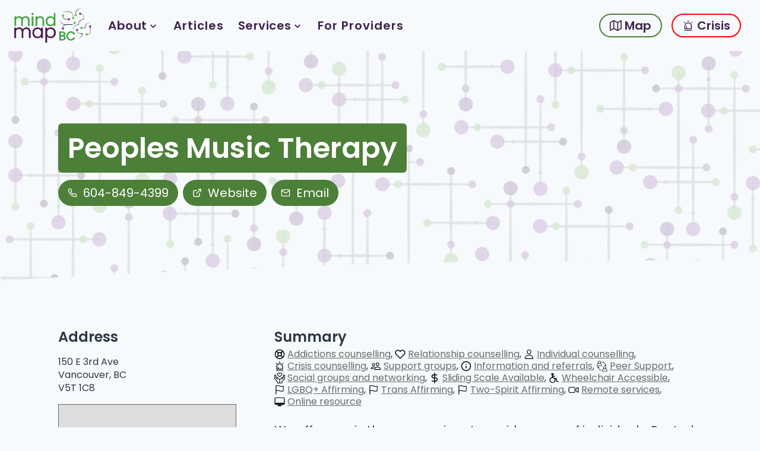

--- FILE ---
content_type: text/html; charset=UTF-8
request_url: https://www.mindmapbc.ca/services/peoples-music-therapy/
body_size: 103250
content:
<!DOCTYPE html><html lang="en"><head><meta charSet="utf-8"/><meta http-equiv="x-ua-compatible" content="ie=edge"/><meta name="viewport" content="width=device-width, initial-scale=1, shrink-to-fit=no"/><meta name="generator" content="Gatsby 5.13.7"/><meta data-react-helmet="true" name="description" content="We offer music therapy services to a wide range of individuals. Rooted in a trauma-informed, anti-oppressive, social justice, holistic client/family centred approach, we feature BIPOC therapists who have experience working with racialized peoples and the 2S/LGBTQ+ community. We have training in..."/><meta data-react-helmet="true" name="image" content="https://cdn.sanity.io/images/4pj7bfa3/production/acccee84b5e4ae731ab84834581afc8d069a5df8-4167x2084.jpg"/><meta data-react-helmet="true" property="og:title" content="Peoples Music Therapy"/><meta data-react-helmet="true" property="og:description" content="We offer music therapy services to a wide range of individuals. Rooted in a trauma-informed, anti-oppressive, social justice, holistic client/family centred approach, we feature BIPOC therapists who have experience working with racialized peoples and the 2S/LGBTQ+ community. We have training in..."/><meta data-react-helmet="true" property="og:type" content="website"/><meta data-react-helmet="true" property="og:image" content="https://cdn.sanity.io/images/4pj7bfa3/production/acccee84b5e4ae731ab84834581afc8d069a5df8-4167x2084.jpg"/><meta data-react-helmet="true" property="og:image:alt" content="Peoples Music Therapy"/><meta data-react-helmet="true" property="og:image:width" content="4167"/><meta data-react-helmet="true" property="og:image:height" content="2084"/><meta data-react-helmet="true" name="twitter:title" content="Peoples Music Therapy"/><meta data-react-helmet="true" name="twitter:description" content="We offer music therapy services to a wide range of individuals. Rooted in a trauma-informed, anti-oppressive, social justice, holistic client/family centred approach, we feature BIPOC therapists who have experience working with racialized peoples and the 2S/LGBTQ+ community. We have training in..."/><meta data-react-helmet="true" name="twitter:card" content="summary_large_image"/><meta data-react-helmet="true" name="twitter:image" content="https://cdn.sanity.io/images/4pj7bfa3/production/acccee84b5e4ae731ab84834581afc8d069a5df8-4167x2084.jpg"/><meta data-react-helmet="true" name="twitter:image:alt" content="Peoples Music Therapy"/><meta data-react-helmet="true" name="keywords" content="mental health, lgbtq, lgbtq2s+, wellness, counselling, therapy, addictions, group counselling, psychology, social work, referrals, health, transgender, transgender affirming, affirming, map, database, 2LGBTQIA+, QMUNITY"/><meta name="theme-color" content="#13a563"/><style data-href="/styles.9b1ac53837a1055aa155.css" data-identity="gatsby-global-css">@font-face{font-display:swap;font-family:Poppins;font-style:normal;font-weight:400;src:url([data-uri]) format("woff2"),url([data-uri]) format("woff");unicode-range:u+0100-02af,u+0304,u+0308,u+0329,u+1e00-1e9f,u+1ef2-1eff,u+2020,u+20a0-20ab,u+20ad-20c0,u+2113,u+2c60-2c7f,u+a720-a7ff}@font-face{font-display:swap;font-family:Poppins;font-style:normal;font-weight:400;src:url([data-uri]) format("woff2"),url(/static/poppins-latin-400-normal-1458587c0aa7cd06b82bff30c89e6ce5.woff) format("woff");unicode-range:u+00??,u+0131,u+0152-0153,u+02bb-02bc,u+02c6,u+02da,u+02dc,u+0304,u+0308,u+0329,u+2000-206f,u+2074,u+20ac,u+2122,u+2191,u+2193,u+2212,u+2215,u+feff,u+fffd}@font-face{font-display:swap;font-family:Poppins;font-style:italic;font-weight:400;src:url([data-uri]) format("woff2"),url([data-uri]) format("woff");unicode-range:u+0100-02af,u+0304,u+0308,u+0329,u+1e00-1e9f,u+1ef2-1eff,u+2020,u+20a0-20ab,u+20ad-20c0,u+2113,u+2c60-2c7f,u+a720-a7ff}@font-face{font-display:swap;font-family:Poppins;font-style:italic;font-weight:400;src:url([data-uri]) format("woff2"),url(/static/poppins-latin-400-italic-32d83fc8640f458da16451f200f12e06.woff) format("woff");unicode-range:u+00??,u+0131,u+0152-0153,u+02bb-02bc,u+02c6,u+02da,u+02dc,u+0304,u+0308,u+0329,u+2000-206f,u+2074,u+20ac,u+2122,u+2191,u+2193,u+2212,u+2215,u+feff,u+fffd}@font-face{font-display:swap;font-family:Poppins;font-style:normal;font-weight:600;src:url([data-uri]) format("woff2"),url([data-uri]) format("woff");unicode-range:u+0100-02af,u+0304,u+0308,u+0329,u+1e00-1e9f,u+1ef2-1eff,u+2020,u+20a0-20ab,u+20ad-20c0,u+2113,u+2c60-2c7f,u+a720-a7ff}@font-face{font-display:swap;font-family:Poppins;font-style:normal;font-weight:600;src:url([data-uri]) format("woff2"),url(/static/poppins-latin-600-normal-c0dcdaeaab8caa158cb99007a8e4657a.woff) format("woff");unicode-range:u+00??,u+0131,u+0152-0153,u+02bb-02bc,u+02c6,u+02da,u+02dc,u+0304,u+0308,u+0329,u+2000-206f,u+2074,u+20ac,u+2122,u+2191,u+2193,u+2212,u+2215,u+feff,u+fffd}@font-face{font-display:swap;font-family:Poppins;font-style:italic;font-weight:600;src:url([data-uri]) format("woff2"),url([data-uri]) format("woff");unicode-range:u+0100-02af,u+0304,u+0308,u+0329,u+1e00-1e9f,u+1ef2-1eff,u+2020,u+20a0-20ab,u+20ad-20c0,u+2113,u+2c60-2c7f,u+a720-a7ff}@font-face{font-display:swap;font-family:Poppins;font-style:italic;font-weight:600;src:url([data-uri]) format("woff2"),url(/static/poppins-latin-600-italic-8420ad4aaa89118c06991f3771a46e8b.woff) format("woff");unicode-range:u+00??,u+0131,u+0152-0153,u+02bb-02bc,u+02c6,u+02da,u+02dc,u+0304,u+0308,u+0329,u+2000-206f,u+2074,u+20ac,u+2122,u+2191,u+2193,u+2212,u+2215,u+feff,u+fffd}:root{--mmbc-map-control-hover:#ddd;--mmbc-map-cluster-text:#fff;--mmbc-cluster-bg-1:rgba(25,25,112,.6);--mmbc-cluster-bg-2:rgba(18,18,83,.6);--mmbc-cluster-hover:#f012be;--mmbc-popup-text:#ded4f0;--mmbc-popup-link:#ac93d9;--mmbc-popup-header:#fff;--mmbc-popup-bg:#402352}.leaflet-control-layers .leaflet-control-layers-toggle{background-image:url([data-uri])!important;background-position:50%!important;background-repeat:no-repeat!important;height:30px!important;width:30px!important}.leaflet-control .leaflet-control-layers-toggle:active,.leaflet-control .leaflet-control-layers-toggle:focus,.leaflet-control .leaflet-control-layers-toggle:hover,.leaflet-control-layers-list,.leaflet-control:active,.leaflet-control:focus,.leaflet-control:hover{background-color:var(--mmbc-map-control-hover,#ddd)!important}.leaflet-control-layers-list label{cursor:pointer!important}.leaflet-bar a:active,.leaflet-bar a:focus,.leaflet-bar a:hover{background-color:var(--mmbc-map-control-hover,#ddd)!important}.mmbc-locate-icon{background-image:url([data-uri])!important;background-position:50%!important;background-repeat:no-repeat!important;display:block!important;height:30px!important;width:30px!important}.mmbc-locate-icon:active,.mmbc-locate-icon:focus,.mmbc-locate-icon:hover{background-color:var(--mmbc-map-control-hover,#ddd)!important}.mmbc-locate-icon-loading{background-image:url([data-uri])!important;background-position:50%!important;background-repeat:no-repeat!important;display:block!important;height:30px!important;width:30px!important}.leaflet-control-locate a{color:#444;cursor:pointer;font-size:1.4em}.leaflet-control-locate.active a{color:#2074b6}.leaflet-control-locate.active.following a{color:#fc8428}.leaflet-control-locate-location circle{animation:leaflet-control-locate-throb 4s ease infinite}@keyframes leaflet-control-locate-throb{0%{stroke-width:1}50%{stroke-width:3;transform:scale(.8)}to{stroke-width:1}}.mmbc-pop-up{font-family:Poppins,sans-serif;font-size:14px}.mmbc-pop-up h3{font-size:1.2em;margin-bottom:.4em}.mmbc-pop-up ul{list-style:none;margin:0;padding:0}.mmbc-pop-up li{margin-bottom:.4em}.mmbc-pop-up li:last-child{margin-bottom:0}.leaflet-popup-content-wrapper,.leaflet-popup-tip{background-color:var(--mmbc-popup-bg,#402352)!important;color:var(--mmbc-popup-text,#d1c4ea)!important}.leaflet-popup-close-button{right:4px!important;top:4px!important}.leaflet-popup-content-wrapper a{color:var(--mmbc-popup-link,#d1c4ea)!important}.mmbc-pop-up h3 a{color:var(--mmbc-popup-header,#fff)!important}.mmbc-marker-cluster-single{background-color:var(--mmbc-cluster-bg-1,rgba(25,25,112,.6))}.mmbc-marker-cluster-single div{background-color:var(--mmbc-cluster-bg-2,rgba(18,18,83,.6))}.mmbc-marker-cluster-small{background-color:var(--mmbc-cluster-bg-1,rgba(25,25,112,.6))}.mmbc-marker-cluster-small div{background-color:var(--mmbc-cluster-bg-2,rgba(18,18,83,.6))}.mmbc-marker-cluster-medium{background-color:var(--mmbc-cluster-bg-1,rgba(25,25,112,.6))}.mmbc-marker-cluster-medium div{background-color:var(--mmbc-cluster-bg-2,rgba(18,18,83,.6))}.mmbc-marker-cluster-large{background-color:var(--mmbc-cluster-bg-1,rgba(25,25,112,.6))}.mmbc-marker-cluster-large div{background-color:var(--mmbc-cluster-bg-2,rgba(18,18,83,.6))}.leaflet-oldie .mmbc-marker-cluster-small{background-color:#191970}.leaflet-oldie .mmbc-marker-cluster-small div{background-color:#121253}.leaflet-oldie .mmbc-marker-cluster-medium{background-color:#191970}.leaflet-oldie .mmbc-marker-cluster-medium div{background-color:#121253}.leaflet-oldie .mmbc-marker-cluster-large{background-color:#191970}.leaflet-oldie .mmbc-marker-cluster-large div{background-color:#121253}.mmbc-marker-cluster{background-clip:padding-box;border-radius:20px;transition:all .3s}.mmbc-marker-cluster:active,.mmbc-marker-cluster:focus,.mmbc-marker-cluster:hover{background-color:var(--mmbc-cluster-hover,#f012be)}.mmbc-marker-cluster div{border-radius:15px;color:var(--mmbc-map-cluster-text,#fff);font:14px Helvetica Neue,Arial,Helvetica,sans-serif;height:30px;margin-left:5px;margin-top:5px;text-align:center;width:30px}.mmbc-marker-cluster span{line-height:30px}</style><link rel="sitemap" type="application/xml" href="/sitemap-index.xml"/><title data-react-helmet="true">Peoples Music Therapy | Mind Map BC</title><link data-react-helmet="true" rel="canonical" href="https://www.mindmapbc.ca/services/peoples-music-therapy/"/><link data-react-helmet="true" rel="stylesheet" href="https://unpkg.com/leaflet@1.7.1/dist/leaflet.css" integrity="sha512-xodZBNTC5n17Xt2atTPuE1HxjVMSvLVW9ocqUKLsCC5CXdbqCmblAshOMAS6/keqq/sMZMZ19scR4PsZChSR7A==" crossorigin=""/><style>.gatsby-image-wrapper{position:relative;overflow:hidden}.gatsby-image-wrapper picture.object-fit-polyfill{position:static!important}.gatsby-image-wrapper img{bottom:0;height:100%;left:0;margin:0;max-width:none;padding:0;position:absolute;right:0;top:0;width:100%;object-fit:cover}.gatsby-image-wrapper [data-main-image]{opacity:0;transform:translateZ(0);transition:opacity .25s linear;will-change:opacity}.gatsby-image-wrapper-constrained{display:inline-block;vertical-align:top}</style><noscript><style>.gatsby-image-wrapper noscript [data-main-image]{opacity:1!important}.gatsby-image-wrapper [data-placeholder-image]{opacity:0!important}</style></noscript><script type="module">const e="undefined"!=typeof HTMLImageElement&&"loading"in HTMLImageElement.prototype;e&&document.body.addEventListener("load",(function(e){const t=e.target;if(void 0===t.dataset.mainImage)return;if(void 0===t.dataset.gatsbyImageSsr)return;let a=null,n=t;for(;null===a&&n;)void 0!==n.parentNode.dataset.gatsbyImageWrapper&&(a=n.parentNode),n=n.parentNode;const o=a.querySelector("[data-placeholder-image]"),r=new Image;r.src=t.currentSrc,r.decode().catch((()=>{})).then((()=>{t.style.opacity=1,o&&(o.style.opacity=0,o.style.transition="opacity 500ms linear")}))}),!0);</script><link rel="preconnect" href="https://cdn.sanity.io"/><link rel="icon" href="/favicon-32x32.png?v=3984f856f3af0b0ab220c312db2e44ad" type="image/png"/><link rel="manifest" href="/manifest.webmanifest" crossorigin="anonymous"/><link rel="apple-touch-icon" sizes="48x48" href="/icons/icon-48x48.png?v=3984f856f3af0b0ab220c312db2e44ad"/><link rel="apple-touch-icon" sizes="72x72" href="/icons/icon-72x72.png?v=3984f856f3af0b0ab220c312db2e44ad"/><link rel="apple-touch-icon" sizes="96x96" href="/icons/icon-96x96.png?v=3984f856f3af0b0ab220c312db2e44ad"/><link rel="apple-touch-icon" sizes="144x144" href="/icons/icon-144x144.png?v=3984f856f3af0b0ab220c312db2e44ad"/><link rel="apple-touch-icon" sizes="192x192" href="/icons/icon-192x192.png?v=3984f856f3af0b0ab220c312db2e44ad"/><link rel="apple-touch-icon" sizes="256x256" href="/icons/icon-256x256.png?v=3984f856f3af0b0ab220c312db2e44ad"/><link rel="apple-touch-icon" sizes="384x384" href="/icons/icon-384x384.png?v=3984f856f3af0b0ab220c312db2e44ad"/><link rel="apple-touch-icon" sizes="512x512" href="/icons/icon-512x512.png?v=3984f856f3af0b0ab220c312db2e44ad"/><script src="https://cdn.usefathom.com/script.js" data-spa="auto" data-site="CFBCVPIF" defer=""></script></head><body><script>(function() { try {
  var mode = localStorage.getItem('theme-ui-color-mode');
  if (!mode) return
  document.documentElement.classList.add('theme-ui-' + mode);
} catch (e) {} })();</script><div id="___gatsby"><style data-emotion="css-global 1nc9f0z">html{--theme-ui-colors-gray-1:#f7fafc;--theme-ui-colors-gray-2:#edf2f7;--theme-ui-colors-gray-3:#e2e8f0;--theme-ui-colors-gray-4:#cbd5e0;--theme-ui-colors-gray-5:#a0aec0;--theme-ui-colors-gray-6:#718096;--theme-ui-colors-gray-7:#4a5568;--theme-ui-colors-gray-8:#2d3748;--theme-ui-colors-gray-9:#1a202c;--theme-ui-colors-red-1:#fff5f5;--theme-ui-colors-red-2:#fed7d7;--theme-ui-colors-red-3:#feb2b2;--theme-ui-colors-red-4:#fc8181;--theme-ui-colors-red-5:#f56565;--theme-ui-colors-red-6:#e53e3e;--theme-ui-colors-red-7:#c53030;--theme-ui-colors-red-8:#9b2c2c;--theme-ui-colors-red-9:#742a2a;--theme-ui-colors-orange-1:#fffaf0;--theme-ui-colors-orange-2:#feebc8;--theme-ui-colors-orange-3:#fbd38d;--theme-ui-colors-orange-4:#f6ad55;--theme-ui-colors-orange-5:#ed8936;--theme-ui-colors-orange-6:#dd6b20;--theme-ui-colors-orange-7:#c05621;--theme-ui-colors-orange-8:#9c4221;--theme-ui-colors-orange-9:#7b341e;--theme-ui-colors-yellow-1:#fffff0;--theme-ui-colors-yellow-2:#fefcbf;--theme-ui-colors-yellow-3:#faf089;--theme-ui-colors-yellow-4:#f6e05e;--theme-ui-colors-yellow-5:#ecc94b;--theme-ui-colors-yellow-6:#d69e2e;--theme-ui-colors-yellow-7:#b7791f;--theme-ui-colors-yellow-8:#975a16;--theme-ui-colors-yellow-9:#744210;--theme-ui-colors-green-1:#f0fff4;--theme-ui-colors-green-2:#c6f6d5;--theme-ui-colors-green-3:#9ae6b4;--theme-ui-colors-green-4:#68d391;--theme-ui-colors-green-5:#48bb78;--theme-ui-colors-green-6:#38a169;--theme-ui-colors-green-7:#2f855a;--theme-ui-colors-green-8:#276749;--theme-ui-colors-green-9:#22543d;--theme-ui-colors-teal-1:#e6fffa;--theme-ui-colors-teal-2:#b2f5ea;--theme-ui-colors-teal-3:#81e6d9;--theme-ui-colors-teal-4:#4fd1c5;--theme-ui-colors-teal-5:#38b2ac;--theme-ui-colors-teal-6:#319795;--theme-ui-colors-teal-7:#2c7a7b;--theme-ui-colors-teal-8:#285e61;--theme-ui-colors-teal-9:#234e52;--theme-ui-colors-blue-1:#ebf8ff;--theme-ui-colors-blue-2:#bee3f8;--theme-ui-colors-blue-3:#90cdf4;--theme-ui-colors-blue-4:#63b3ed;--theme-ui-colors-blue-5:#4299e1;--theme-ui-colors-blue-6:#3182ce;--theme-ui-colors-blue-7:#2b6cb0;--theme-ui-colors-blue-8:#2c5282;--theme-ui-colors-blue-9:#2a4365;--theme-ui-colors-indigo-1:#ebf4ff;--theme-ui-colors-indigo-2:#c3dafe;--theme-ui-colors-indigo-3:#a3bffa;--theme-ui-colors-indigo-4:#7f9cf5;--theme-ui-colors-indigo-5:#667eea;--theme-ui-colors-indigo-6:#5a67d8;--theme-ui-colors-indigo-7:#4c51bf;--theme-ui-colors-indigo-8:#434190;--theme-ui-colors-indigo-9:#3c366b;--theme-ui-colors-purple-1:#faf5ff;--theme-ui-colors-purple-2:#e9d8fd;--theme-ui-colors-purple-3:#d6bcfa;--theme-ui-colors-purple-4:#b794f4;--theme-ui-colors-purple-5:#9f7aea;--theme-ui-colors-purple-6:#805ad5;--theme-ui-colors-purple-7:#6b46c1;--theme-ui-colors-purple-8:#553c9a;--theme-ui-colors-purple-9:#44337a;--theme-ui-colors-pink-1:#fff5f7;--theme-ui-colors-pink-2:#fed7e2;--theme-ui-colors-pink-3:#fbb6ce;--theme-ui-colors-pink-4:#f687b3;--theme-ui-colors-pink-5:#ed64a6;--theme-ui-colors-pink-6:#d53f8c;--theme-ui-colors-pink-7:#b83280;--theme-ui-colors-pink-8:#97266d;--theme-ui-colors-pink-9:#702459;--theme-ui-colors-background:#f7fafc;--theme-ui-colors-text:#2d3748;--theme-ui-colors-textGray:#6a6a6a;--theme-ui-colors-primary:#4c7f37;--theme-ui-colors-secondary:#87C660;--theme-ui-colors-accent:#402352;--theme-ui-colors-highlight:#844B9D;--theme-ui-colors-link:#4c7f37;--theme-ui-colors-muted:#E6E6E6;--theme-ui-colors-mutedGreen:#e1efdb;--theme-ui-colors-mutedPurple:#d8c2e5;--theme-ui-colors-header-background:#f7fafc;--theme-ui-colors-header-backgroundOpen:#ebe8fc;--theme-ui-colors-header-text:#402352;--theme-ui-colors-header-textOpen:#402352;--theme-ui-colors-header-icons:#2d3748;--theme-ui-colors-header-iconsOpen:#2d3748;color:var(--theme-ui-colors-text);background-color:var(--theme-ui-colors-background);}</style><style data-emotion="css-global e95vnh">*{box-sizing:border-box;}html{background-color:var(--theme-ui-colors-background);color:var(--theme-ui-colors-text);font-family:"Poppins",system-ui,-apple-system,BlinkMacSystemFont,"Segoe UI",Roboto,"Helvetica Neue",Arial,"Noto Sans",sans-serif,"Apple Color Emoji","Segoe UI Emoji","Segoe UI Symbol","Noto Color Emoji";font-weight:400;line-height:1.8;}body{margin:0;}</style><div style="outline:none" tabindex="-1" id="gatsby-focus-wrapper"><style data-emotion="css hkyxrp">.css-hkyxrp{min-height:100vh;display:grid;grid-template-columns:minmax(0, 1fr);grid-template-rows:auto auto minmax(0, 1fr) auto;grid-template-areas:"header" "alert" "main" "footer";}</style><div class="css-hkyxrp"><style data-emotion="css-global 10p4o3x">:root{--reach-skip-nav:1;}[data-reach-skip-link]{border:0;clip:rect(0 0 0 0);height:1px;width:1px;margin:-1px;padding:0;overflow:hidden;position:absolute;}[data-reach-skip-link]:focus{padding:1rem;position:fixed;top:10px;left:10px;background:white;z-index:1000;width:auto;height:auto;clip:auto;}@-webkit-keyframes overlayShow{from{opacity:0;}to{opacity:0.85;}}@keyframes overlayShow{from{opacity:0;}to{opacity:0.85;}}@-webkit-keyframes contentShow{from{opacity:0;-webkit-transform:translate(-50%, -48%) scale(0.96);-moz-transform:translate(-50%, -48%) scale(0.96);-ms-transform:translate(-50%, -48%) scale(0.96);transform:translate(-50%, -48%) scale(0.96);}to{opacity:1;-webkit-transform:translate(-50%, -50%) scale(1);-moz-transform:translate(-50%, -50%) scale(1);-ms-transform:translate(-50%, -50%) scale(1);transform:translate(-50%, -50%) scale(1);}}@keyframes contentShow{from{opacity:0;-webkit-transform:translate(-50%, -48%) scale(0.96);-moz-transform:translate(-50%, -48%) scale(0.96);-ms-transform:translate(-50%, -48%) scale(0.96);transform:translate(-50%, -48%) scale(0.96);}to{opacity:1;-webkit-transform:translate(-50%, -50%) scale(1);-moz-transform:translate(-50%, -50%) scale(1);-ms-transform:translate(-50%, -50%) scale(1);transform:translate(-50%, -50%) scale(1);}}.DropdownMenuContent{transform-origin:var(--radix-dropdown-menu-content-transform-origin);-webkit-animation:scaleIn 0.2s ease-out;animation:scaleIn 0.2s ease-out;}.DropdownMenuArrow{fill:#bfd7e7;}@-webkit-keyframes scaleIn{from{opacity:0;-webkit-transform:scale(0.5);-moz-transform:scale(0.5);-ms-transform:scale(0.5);transform:scale(0.5);-webkit-transform:translateY(-30px);-moz-transform:translateY(-30px);-ms-transform:translateY(-30px);transform:translateY(-30px);}to{opacity:1;-webkit-transform:scale(1);-moz-transform:scale(1);-ms-transform:scale(1);transform:scale(1);-webkit-transform:translateY(0px);-moz-transform:translateY(0px);-ms-transform:translateY(0px);transform:translateY(0px);}}@keyframes scaleIn{from{opacity:0;-webkit-transform:scale(0.5);-moz-transform:scale(0.5);-ms-transform:scale(0.5);transform:scale(0.5);-webkit-transform:translateY(-30px);-moz-transform:translateY(-30px);-ms-transform:translateY(-30px);transform:translateY(-30px);}to{opacity:1;-webkit-transform:scale(1);-moz-transform:scale(1);-ms-transform:scale(1);transform:scale(1);-webkit-transform:translateY(0px);-moz-transform:translateY(0px);-ms-transform:translateY(0px);transform:translateY(0px);}}@media (prefers-reduced-motion: reduce){*{-webkit-animation-duration:0.01ms!important;animation-duration:0.01ms!important;-webkit-animation-iteration-count:1!important;animation-iteration-count:1!important;transition-duration:0.01ms!important;scroll-behavior:auto!important;}}*,::before,::after{box-sizing:border-box;}html{-moz-tab-size:4;tab-size:4;}html{-webkit-text-size-adjust:100%;}body{margin:0;}hr{height:0;color:inherit;}abbr[title]{-webkit-text-decoration:underline dotted;text-decoration:underline dotted;}b,strong{font-weight:bolder;}code,kbd,samp,pre{font-family:ui-monospace,SFMono-Regular,Consolas,"Liberation Mono",Menlo,monospace;font-size:1em;}small{font-size:80%;}sub,sup{font-size:75%;line-height:0;position:relative;vertical-align:baseline;}sub{bottom:-0.25em;}sup{top:-0.5em;}table{text-indent:0;border-color:inherit;}button,input,optgroup,select,textarea{font-family:inherit;font-size:100%;line-height:1.15;margin:0;}button,select{text-transform:none;}button,[type="button"],[type="reset"],[type="submit"]{-webkit-appearance:button;}::-moz-focus-inner{border-style:none;padding:0;}:-moz-focusring{outline:1px dotted ButtonText;}:-moz-ui-invalid{box-shadow:none;}legend{padding:0;}progress{vertical-align:baseline;}::-webkit-inner-spin-button,::-webkit-outer-spin-button{height:auto;}[type="search"]{-webkit-appearance:textfield;outline-offset:-2px;}::-webkit-search-decoration{-webkit-appearance:none;}::-webkit-file-upload-button{-webkit-appearance:button;font:inherit;}summary{display:-webkit-box;display:-webkit-list-item;display:-ms-list-itembox;display:list-item;}</style><a href="#reach-skip-nav" data-reach-skip-link="" data-reach-skip-nav-link="">Skip to content</a><style data-emotion="css i9ywle">.css-i9ywle{display:grid;top:0;width:100%;color:var(--theme-ui-colors-header-text);background-color:var(--theme-ui-colors-header-background);grid-area:header;z-index:888;}</style><header id="header" class="css-i9ywle"><style data-emotion="css ppz117">.css-ppz117{grid-row:1/-1;grid-column:1/-1;-webkit-align-self:start;-ms-flex-item-align:start;align-self:start;max-width:none;width:100%;min-height:50px;margin:0 auto;padding-left:0.25rem;padding-right:0.25rem;padding-top:0.25rem;padding-bottom:0.25rem;}@media screen and (min-width: 768px){.css-ppz117{padding-left:1rem;padding-right:1rem;padding-top:0.5rem;padding-bottom:0.5rem;}}</style><div class="css-ppz117"><div data-focus-guard="true" tabindex="-1" style="width:1px;height:0px;padding:0;overflow:hidden;position:fixed;top:1px;left:1px"></div><div data-focus-lock-disabled="disabled"><style data-emotion="css hkxpu1">.css-hkxpu1{display:grid;grid-template-columns:auto minmax(0, 1fr);grid-template-rows:auto minmax(0, 1fr);}@media screen and (min-width: 768px){.css-hkxpu1{grid-template-rows:auto;}}</style><div class="css-hkxpu1"><style data-emotion="css 15im2q4">.css-15im2q4{display:-webkit-box;display:-webkit-flex;display:-ms-flexbox;display:flex;-webkit-align-items:center;-webkit-box-align:center;-ms-flex-align:center;align-items:center;margin-left:0.5rem;margin-right:0.5rem;}</style><div class="css-15im2q4"><style data-emotion="css 1teal8m">.css-1teal8m{-webkit-text-decoration:none;text-decoration:none;}</style><a class="css-1teal8m" href="/"><style data-emotion="css 18eg2y0">.css-18eg2y0{height:50px;width:100px;margin-right:1rem;}@media screen and (min-width: 480px){.css-18eg2y0{height:60px;width:110px;}}@media screen and (min-width: 1280px){.css-18eg2y0{height:70px;width:130px;}}</style><div data-gatsby-image-wrapper="" class="gatsby-image-wrapper gatsby-image-wrapper-constrained css-18eg2y0"><div style="max-width:451.1013215859031px;display:block"><img alt="" role="presentation" aria-hidden="true" src="data:image/svg+xml;charset=utf-8,%3Csvg%20height=&#x27;200&#x27;%20width=&#x27;451.1013215859031&#x27;%20xmlns=&#x27;http://www.w3.org/2000/svg&#x27;%20version=&#x27;1.1&#x27;%3E%3C/svg%3E" style="max-width:100%;display:block;position:static"/></div><img aria-hidden="true" data-placeholder-image="" style="opacity:1;transition:opacity 500ms linear" decoding="async" src="[data-uri]" alt=""/><img data-gatsby-image-ssr="" data-main-image="" style="object-fit:contain;opacity:0" sizes="(min-width: 451.1013215859031px) 451.1013215859031px, 100vw" decoding="async" loading="eager" src="https://cdn.sanity.io/images/4pj7bfa3/production/81aabb499dece5ce54823306d78f0703c551ea12-1024x454.png?w=451&amp;h=200&amp;auto=format" srcSet="https://cdn.sanity.io/images/4pj7bfa3/production/81aabb499dece5ce54823306d78f0703c551ea12-1024x454.png?rect=1,0,1023,454&amp;w=320&amp;h=142&amp;auto=format 320w,https://cdn.sanity.io/images/4pj7bfa3/production/81aabb499dece5ce54823306d78f0703c551ea12-1024x454.png?w=451&amp;h=200&amp;auto=format 451w,https://cdn.sanity.io/images/4pj7bfa3/production/81aabb499dece5ce54823306d78f0703c551ea12-1024x454.png?w=654&amp;h=290&amp;auto=format 654w,https://cdn.sanity.io/images/4pj7bfa3/production/81aabb499dece5ce54823306d78f0703c551ea12-1024x454.png?rect=0,1,1024,453&amp;w=768&amp;h=340&amp;auto=format 768w,https://cdn.sanity.io/images/4pj7bfa3/production/81aabb499dece5ce54823306d78f0703c551ea12-1024x454.png?w=1024&amp;h=454&amp;auto=format 1024w" alt="Mind Map BC"/><noscript><img data-gatsby-image-ssr="" data-main-image="" style="object-fit:contain;opacity:0" sizes="(min-width: 451.1013215859031px) 451.1013215859031px, 100vw" decoding="async" loading="eager" src="https://cdn.sanity.io/images/4pj7bfa3/production/81aabb499dece5ce54823306d78f0703c551ea12-1024x454.png?w=451&amp;h=200&amp;auto=format" srcSet="https://cdn.sanity.io/images/4pj7bfa3/production/81aabb499dece5ce54823306d78f0703c551ea12-1024x454.png?rect=1,0,1023,454&amp;w=320&amp;h=142&amp;auto=format 320w,https://cdn.sanity.io/images/4pj7bfa3/production/81aabb499dece5ce54823306d78f0703c551ea12-1024x454.png?w=451&amp;h=200&amp;auto=format 451w,https://cdn.sanity.io/images/4pj7bfa3/production/81aabb499dece5ce54823306d78f0703c551ea12-1024x454.png?w=654&amp;h=290&amp;auto=format 654w,https://cdn.sanity.io/images/4pj7bfa3/production/81aabb499dece5ce54823306d78f0703c551ea12-1024x454.png?rect=0,1,1024,453&amp;w=768&amp;h=340&amp;auto=format 768w,https://cdn.sanity.io/images/4pj7bfa3/production/81aabb499dece5ce54823306d78f0703c551ea12-1024x454.png?w=1024&amp;h=454&amp;auto=format 1024w" alt="Mind Map BC"/></noscript><script type="module">const t="undefined"!=typeof HTMLImageElement&&"loading"in HTMLImageElement.prototype;if(t){const t=document.querySelectorAll("img[data-main-image]");for(let e of t){e.dataset.src&&(e.setAttribute("src",e.dataset.src),e.removeAttribute("data-src")),e.dataset.srcset&&(e.setAttribute("srcset",e.dataset.srcset),e.removeAttribute("data-srcset"));const t=e.parentNode.querySelectorAll("source[data-srcset]");for(let e of t)e.setAttribute("srcset",e.dataset.srcset),e.removeAttribute("data-srcset");e.complete&&(e.style.opacity=1,e.parentNode.parentNode.querySelector("[data-placeholder-image]").style.opacity=0)}}</script></div></a></div><style data-emotion="css gp92wx">.css-gp92wx{width:100%;grid-column:1/-1;grid-row:2/3;justify-self:center;-webkit-align-self:start;-ms-flex-item-align:start;align-self:start;-webkit-align-items:center;-webkit-box-align:center;-ms-flex-align:center;align-items:center;margin-top:0;display:none;-webkit-flex-direction:column;-ms-flex-direction:column;flex-direction:column;-webkit-box-pack:end;-ms-flex-pack:end;-webkit-justify-content:flex-end;justify-content:flex-end;}@media screen and (min-width: 768px){.css-gp92wx{grid-column:2/3;grid-row:1/2;justify-self:end;-webkit-align-self:center;-ms-flex-item-align:center;align-self:center;display:-webkit-box;display:-webkit-flex;display:-ms-flexbox;display:flex;-webkit-flex-direction:row;-ms-flex-direction:row;flex-direction:row;}}</style><nav aria-label="Primary menu" class="css-gp92wx"><style data-emotion="css 145x827">.css-145x827{width:100%;display:-webkit-box;display:-webkit-flex;display:-ms-flexbox;display:flex;-webkit-flex-direction:column;-ms-flex-direction:column;flex-direction:column;-webkit-box-flex-wrap:wrap;-webkit-flex-wrap:wrap;-ms-flex-wrap:wrap;flex-wrap:wrap;text-align:center;}@media screen and (min-width: 768px){.css-145x827{-webkit-flex-direction:row;-ms-flex-direction:row;flex-direction:row;-webkit-box-pack:justify;-webkit-justify-content:space-between;justify-content:space-between;text-align:left;}}</style><div class="css-145x827"><style data-emotion="css 1wp7vdt">.css-1wp7vdt{display:-webkit-box;display:-webkit-flex;display:-ms-flexbox;display:flex;-webkit-flex-direction:column;-ms-flex-direction:column;flex-direction:column;-webkit-align-items:center;-webkit-box-align:center;-ms-flex-align:center;align-items:center;-webkit-box-flex-wrap:wrap;-webkit-flex-wrap:wrap;-ms-flex-wrap:wrap;flex-wrap:wrap;list-style:none;margin:0;padding:0;}@media screen and (min-width: 768px){.css-1wp7vdt{-webkit-flex-direction:row;-ms-flex-direction:row;flex-direction:row;}}</style><ul class="css-1wp7vdt"><style data-emotion="css 1bp12d9">.css-1bp12d9{font-size:1.25rem;margin-top:0.5rem;margin-bottom:0.5rem;margin-right:0;cursor:pointer;}@media screen and (min-width: 768px){.css-1bp12d9{font-size:1rem;margin-top:0;margin-bottom:0;margin-right:0.5rem;}}@media screen and (min-width: 1280px){.css-1bp12d9{font-size:1.25rem;margin-right:1rem;}}.css-1bp12d9:last-of-type{margin-right:0;}.css-1bp12d9 .active{color:var(--theme-ui-colors-primary);}.css-1bp12d9 .active::after{position:absolute;top:100%;left:0;width:100%;height:4px;background-color:var(--theme-ui-colors-primary);content:'';opacity:1;-webkit-transform:translateY(0px);-moz-transform:translateY(0px);-ms-transform:translateY(0px);transform:translateY(0px);}</style><li class="css-1bp12d9"><style data-emotion="css 2z6c0s">.css-2z6c0s{cursor:pointer;font-weight:600;border:none;border-radius:0;box-shadow:none;padding-top:0;padding-bottom:0;padding-left:0.25rem;padding-right:0.25rem;background-color:transparent;color:var(--theme-ui-colors-header-text);position:relative;letter-spacing:0.025em;}.css-2z6c0s:focus{outline-style:none;box-shadow:none;border-color:transparent;}.css-2z6c0s::after{position:absolute;border-radius:9999em;top:100%;left:0;width:100%;height:1px;background-color:var(--theme-ui-colors-primary);content:'';opacity:0;-webkit-transition:height 0.3s,opacity 0.3s,-webkit-transform 0.3s;transition:height 0.3s,opacity 0.3s,transform 0.3s;-webkit-transform:translateY(-6px);-moz-transform:translateY(-6px);-ms-transform:translateY(-6px);transform:translateY(-6px);}.css-2z6c0s:hover,.css-2z6c0s:focus,.css-2z6c0s:active{-webkit-text-decoration:none;text-decoration:none;color:var(--theme-ui-colors-primary);}.css-2z6c0s:hover::after,.css-2z6c0s:active::after,.css-2z6c0s:focus::after{height:4px;opacity:1;-webkit-transform:translateY(0px);-moz-transform:translateY(0px);-ms-transform:translateY(0px);transform:translateY(0px);}</style><style data-emotion="css 1lyby93">.css-1lyby93{box-sizing:border-box;margin:0;min-width:0;-webkit-appearance:none;-moz-appearance:none;-ms-appearance:none;appearance:none;display:inline-block;text-align:center;line-height:inherit;-webkit-text-decoration:none;text-decoration:none;font-size:inherit;padding-left:1rem;padding-right:1rem;padding-top:0.5rem;padding-bottom:0.5rem;color:white;background-color:var(--theme-ui-colors-primary);border:0;border-radius:4px;cursor:pointer;font-weight:600;border:none;border-radius:0;box-shadow:none;padding-top:0;padding-bottom:0;padding-left:0.25rem;padding-right:0.25rem;background-color:transparent;color:var(--theme-ui-colors-header-text);position:relative;letter-spacing:0.025em;}.css-1lyby93:focus{outline-style:none;box-shadow:none;border-color:transparent;}.css-1lyby93::after{position:absolute;border-radius:9999em;top:100%;left:0;width:100%;height:1px;background-color:var(--theme-ui-colors-primary);content:'';opacity:0;-webkit-transition:height 0.3s,opacity 0.3s,-webkit-transform 0.3s;transition:height 0.3s,opacity 0.3s,transform 0.3s;-webkit-transform:translateY(-6px);-moz-transform:translateY(-6px);-ms-transform:translateY(-6px);transform:translateY(-6px);}.css-1lyby93:hover,.css-1lyby93:focus,.css-1lyby93:active{-webkit-text-decoration:none;text-decoration:none;color:var(--theme-ui-colors-primary);}.css-1lyby93:hover::after,.css-1lyby93:active::after,.css-1lyby93:focus::after{height:4px;opacity:1;-webkit-transform:translateY(0px);-moz-transform:translateY(0px);-ms-transform:translateY(0px);transform:translateY(0px);}</style><button aria-haspopup="true" aria-expanded="false" class="css-1lyby93">About<style data-emotion="css 1a5bkdk">.css-1a5bkdk{margin-bottom:-0.25rem;}</style><svg stroke="currentColor" fill="currentColor" stroke-width="0" viewBox="0 0 24 24" class="css-1a5bkdk" height="1em" width="1em" xmlns="http://www.w3.org/2000/svg"><path fill="none" d="M0 0h24v24H0z"></path><path d="M16.59 8.59L12 13.17 7.41 8.59 6 10l6 6 6-6z"></path></svg></button></li><li class="css-1bp12d9"><style data-emotion="css sdfjac">.css-sdfjac{position:relative;padding-top:0.25rem;padding-bottom:0.25rem;padding-left:0.25rem;padding-right:0.25rem;color:var(--theme-ui-colors-header-text);-webkit-text-decoration:none;text-decoration:none;font-weight:600;letter-spacing:1px;z-index:2;}.css-sdfjac:hover,.css-sdfjac:focus,.css-sdfjac:active{color:var(--theme-ui-colors-primary);}.css-sdfjac::after{position:absolute;border-radius:9999em;top:100%;left:0;width:100%;height:1px;background-color:var(--theme-ui-colors-primary);content:'';opacity:0;-webkit-transition:height 0.3s,opacity 0.3s,-webkit-transform 0.3s;transition:height 0.3s,opacity 0.3s,transform 0.3s;-webkit-transform:translateY(-6px);-moz-transform:translateY(-6px);-ms-transform:translateY(-6px);transform:translateY(-6px);}.css-sdfjac:hover::after,.css-sdfjac:active::after,.css-sdfjac:focus::after{height:4px;opacity:1;-webkit-transform:translateY(0px);-moz-transform:translateY(0px);-ms-transform:translateY(0px);transform:translateY(0px);}</style><a class="css-sdfjac" href="/articles/">Articles</a></li><li class="css-1bp12d9"><button aria-haspopup="true" aria-expanded="false" class="css-1lyby93">Services<svg stroke="currentColor" fill="currentColor" stroke-width="0" viewBox="0 0 24 24" class="css-1a5bkdk" height="1em" width="1em" xmlns="http://www.w3.org/2000/svg"><path fill="none" d="M0 0h24v24H0z"></path><path d="M16.59 8.59L12 13.17 7.41 8.59 6 10l6 6 6-6z"></path></svg></button></li><li class="css-1bp12d9"><a class="css-sdfjac" href="/resources-for-providers/">For Providers</a></li></ul><style data-emotion="css ix49bv">.css-ix49bv{margin-top:0.5rem;display:-webkit-box;display:-webkit-flex;display:-ms-flexbox;display:flex;-webkit-flex-direction:row;-ms-flex-direction:row;flex-direction:row;-webkit-box-pack:center;-ms-flex-pack:center;-webkit-justify-content:center;justify-content:center;-webkit-align-items:center;-webkit-box-align:center;-ms-flex-align:center;align-items:center;-webkit-box-flex-wrap:wrap;-webkit-flex-wrap:wrap;-ms-flex-wrap:wrap;flex-wrap:wrap;list-style:none;margin:0;padding:0;}@media screen and (min-width: 768px){.css-ix49bv{margin-top:0;}}</style><ul class="css-ix49bv"><style data-emotion="css obibf7">.css-obibf7{margin-right:1rem;cursor:pointer;}.css-obibf7 .active{background-color:#d4e9cc;}@media screen and (min-width: 768px) and (max-width:800px){.css-obibf7{display:none;}}</style><li class="css-obibf7"><style data-emotion="css 1jbt3jz">.css-1jbt3jz{font-size:1.25rem;color:var(--theme-ui-colors-header-text);font-weight:600;-webkit-text-decoration:none;text-decoration:none;padding-top:0;padding-bottom:0;padding-left:1rem;padding-right:1rem;border-color:var(--theme-ui-colors-primary);border-width:2px;border-style:solid;border-radius:9999em;display:-webkit-box;display:-webkit-flex;display:-ms-flexbox;display:flex;-webkit-align-items:center;-webkit-box-align:center;-ms-flex-align:center;align-items:center;-webkit-transition:all 0.3s;transition:all 0.3s;}@media screen and (min-width: 768px){.css-1jbt3jz{font-size:1rem;}}@media screen and (min-width: 1280px){.css-1jbt3jz{font-size:1.25rem;}}.css-1jbt3jz:hover,.css-1jbt3jz:focus,.css-1jbt3jz:active{background-color:#d4e9cc;color:var(--theme-ui-colors-text);}</style><a class="css-1jbt3jz" href="/map/"><svg stroke="currentColor" fill="none" stroke-width="2" viewBox="0 0 24 24" stroke-linecap="round" stroke-linejoin="round" height="1em" width="1em" xmlns="http://www.w3.org/2000/svg"><polygon points="1 6 1 22 8 18 16 22 23 18 23 2 16 6 8 2 1 6"></polygon><line x1="8" y1="2" x2="8" y2="18"></line><line x1="16" y1="6" x2="16" y2="22"></line></svg> Map</a></li><style data-emotion="css 16nug84">.css-16nug84{margin-top:0.5rem;margin-bottom:0.5rem;margin-right:0;cursor:pointer;}@media screen and (min-width: 768px){.css-16nug84{margin-top:0;margin-bottom:0;margin-right:1rem;}}.css-16nug84 .active{background-color:#fcc;}</style><li class="css-16nug84"><style data-emotion="css 1kf780c">.css-1kf780c{font-size:1.25rem;color:var(--theme-ui-colors-header-text);font-weight:600;-webkit-text-decoration:none;text-decoration:none;padding-top:0;padding-bottom:0;padding-left:1rem;padding-right:1rem;border-color:#ff0000;border-width:2px;border-style:solid;border-radius:9999em;display:-webkit-box;display:-webkit-flex;display:-ms-flexbox;display:flex;-webkit-align-items:center;-webkit-box-align:center;-ms-flex-align:center;align-items:center;-webkit-transition:all 0.3s;transition:all 0.3s;}@media screen and (min-width: 768px){.css-1kf780c{font-size:1rem;}}@media screen and (min-width: 1280px){.css-1kf780c{font-size:1.25rem;}}.css-1kf780c:hover,.css-1kf780c:focus,.css-1kf780c:active{background-color:#fcc;color:var(--theme-ui-colors-text);}</style><a class="css-1kf780c" href="/crisis/"><svg stroke="currentColor" fill="currentColor" stroke-width="0" viewBox="0 0 1024 1024" height="1em" width="1em" xmlns="http://www.w3.org/2000/svg"><path d="M193 796c0 17.7 14.3 32 32 32h574c17.7 0 32-14.3 32-32V563c0-176.2-142.8-319-319-319S193 386.8 193 563v233zm72-233c0-136.4 110.6-247 247-247s247 110.6 247 247v193H404V585c0-5.5-4.5-10-10-10h-44c-5.5 0-10 4.5-10 10v171h-75V563zm-48.1-252.5l39.6-39.6c3.1-3.1 3.1-8.2 0-11.3l-67.9-67.9a8.03 8.03 0 0 0-11.3 0l-39.6 39.6a8.03 8.03 0 0 0 0 11.3l67.9 67.9c3.1 3.1 8.1 3.1 11.3 0zm669.6-79.2l-39.6-39.6a8.03 8.03 0 0 0-11.3 0l-67.9 67.9a8.03 8.03 0 0 0 0 11.3l39.6 39.6c3.1 3.1 8.2 3.1 11.3 0l67.9-67.9c3.1-3.2 3.1-8.2 0-11.3zM832 892H192c-17.7 0-32 14.3-32 32v24c0 4.4 3.6 8 8 8h688c4.4 0 8-3.6 8-8v-24c0-17.7-14.3-32-32-32zM484 180h56c4.4 0 8-3.6 8-8V76c0-4.4-3.6-8-8-8h-56c-4.4 0-8 3.6-8 8v96c0 4.4 3.6 8 8 8z"></path></svg> Crisis</a></li></ul></div></nav><style data-emotion="css 13gjarb">.css-13gjarb{grid-column:2/3;grid-row:1/2;-webkit-align-self:center;-ms-flex-item-align:center;align-self:center;color:var(--theme-ui-colors-header-text);cursor:pointer;display:-webkit-box;display:-webkit-flex;display:-ms-flexbox;display:flex;position:relative;-webkit-align-items:center;-webkit-box-align:center;-ms-flex-align:center;align-items:center;background-color:transparent;border:none;margin-left:auto;padding-right:0;}@media screen and (min-width: 768px){.css-13gjarb{display:none;}}</style><button aria-label="Toggle Menu" class="css-13gjarb"><style data-emotion="css 12euonb">.css-12euonb{display:-webkit-box;display:-webkit-flex;display:-ms-flexbox;display:flex;-webkit-align-items:center;-webkit-box-align:center;-ms-flex-align:center;align-items:center;margin-top:-2px;}</style><div class="css-12euonb"><style data-emotion="css 1r6x6rv">.css-1r6x6rv{font-size:1rem;color:var(--theme-ui-colors-header-text);}</style><span class="css-1r6x6rv">Menu</span></div><style data-emotion="css 1v57sf">.css-1v57sf{position:relative;height:48px;width:36px;}</style><div class="css-1v57sf"><style data-emotion="css 1haqdvi">.css-1haqdvi{background-color:currentColor;display:block;height:2px;left:calc(50% - 10px);position:absolute;transform-origin:center;transition-duration:86ms;transition-property:background-color,opacity,transform;transition-timing-function:ease-out;width:20px;}.css-1haqdvi:nth-of-type(1){top:calc(50% - 8px);}.css-1haqdvi:nth-of-type(2){top:calc(50% - 1px);}.css-1haqdvi:nth-of-type(3){top:calc(50% + 6px);}</style><span class="css-1haqdvi"></span><span class="css-1haqdvi"></span><span class="css-1haqdvi"></span></div></button></div></div><div data-focus-guard="true" tabindex="-1" style="width:1px;height:0px;padding:0;overflow:hidden;position:fixed;top:1px;left:1px"></div></div></header><style data-emotion="css 18l4von">.css-18l4von{grid-area:main;}</style><main class="css-18l4von"><div id="reach-skip-nav" data-reach-skip-nav-content=""></div><style data-emotion="css zkogaf">.css-zkogaf{max-width:720px;margin-top:0;margin-bottom:0;margin-left:auto;margin-right:auto;padding-left:1rem;padding-right:1rem;}</style><div class="css-zkogaf"><style data-emotion="css nkpzir">.css-nkpzir{width:100vw;position:relative;left:calc(-50vw + 50%);}</style><div class="css-nkpzir"><style data-emotion="css 5hyrdw">.css-5hyrdw{display:grid;}</style><div class="css-5hyrdw"><style data-emotion="css 1xge5su">.css-1xge5su{grid-column:1/-1;grid-row:1/-1;position:relative;z-index:1;}</style><div class="css-1xge5su"><style data-emotion="css 9uwt8b">.css-9uwt8b{height:100%;width:100%;opacity:0.25;}</style><div data-gatsby-image-wrapper="" class="gatsby-image-wrapper css-9uwt8b"><div aria-hidden="true" style="padding-top:31.510416666666668%"></div><img aria-hidden="true" data-placeholder-image="" style="opacity:1;transition:opacity 500ms linear" decoding="async" src="[data-uri]" alt=""/><img data-gatsby-image-ssr="" aria-hidden="true" data-main-image="" style="opacity:0" sizes="100vw" decoding="async" loading="lazy" data-src="https://cdn.sanity.io/images/4pj7bfa3/production/a824ec662a6dec82d31a0fbd9970d2fbbc931c99-2560x806.png?rect=1,0,2558,806&amp;w=1920&amp;h=605&amp;auto=format" data-srcset="https://cdn.sanity.io/images/4pj7bfa3/production/a824ec662a6dec82d31a0fbd9970d2fbbc931c99-2560x806.png?rect=3,0,2554,806&amp;w=320&amp;h=101&amp;auto=format 320w,https://cdn.sanity.io/images/4pj7bfa3/production/a824ec662a6dec82d31a0fbd9970d2fbbc931c99-2560x806.png?rect=1,0,2559,806&amp;w=654&amp;h=206&amp;auto=format 654w,https://cdn.sanity.io/images/4pj7bfa3/production/a824ec662a6dec82d31a0fbd9970d2fbbc931c99-2560x806.png?rect=1,0,2558,806&amp;w=768&amp;h=242&amp;auto=format 768w,https://cdn.sanity.io/images/4pj7bfa3/production/a824ec662a6dec82d31a0fbd9970d2fbbc931c99-2560x806.png?rect=3,0,2555,806&amp;w=1024&amp;h=323&amp;auto=format 1024w,https://cdn.sanity.io/images/4pj7bfa3/production/a824ec662a6dec82d31a0fbd9970d2fbbc931c99-2560x806.png?w=1366&amp;h=430&amp;auto=format 1366w,https://cdn.sanity.io/images/4pj7bfa3/production/a824ec662a6dec82d31a0fbd9970d2fbbc931c99-2560x806.png?rect=1,0,2559,806&amp;w=1600&amp;h=504&amp;auto=format 1600w,https://cdn.sanity.io/images/4pj7bfa3/production/a824ec662a6dec82d31a0fbd9970d2fbbc931c99-2560x806.png?rect=1,0,2558,806&amp;w=1920&amp;h=605&amp;auto=format 1920w,https://cdn.sanity.io/images/4pj7bfa3/production/a824ec662a6dec82d31a0fbd9970d2fbbc931c99-2560x806.png?rect=1,0,2559,806&amp;w=2048&amp;h=645&amp;auto=format 2048w,https://cdn.sanity.io/images/4pj7bfa3/production/a824ec662a6dec82d31a0fbd9970d2fbbc931c99-2560x806.png?rect=2,0,2557,806&amp;w=2560&amp;h=807&amp;auto=format 2560w" alt=""/><noscript><img data-gatsby-image-ssr="" aria-hidden="true" data-main-image="" style="opacity:0" sizes="100vw" decoding="async" loading="lazy" src="https://cdn.sanity.io/images/4pj7bfa3/production/a824ec662a6dec82d31a0fbd9970d2fbbc931c99-2560x806.png?rect=1,0,2558,806&amp;w=1920&amp;h=605&amp;auto=format" srcSet="https://cdn.sanity.io/images/4pj7bfa3/production/a824ec662a6dec82d31a0fbd9970d2fbbc931c99-2560x806.png?rect=3,0,2554,806&amp;w=320&amp;h=101&amp;auto=format 320w,https://cdn.sanity.io/images/4pj7bfa3/production/a824ec662a6dec82d31a0fbd9970d2fbbc931c99-2560x806.png?rect=1,0,2559,806&amp;w=654&amp;h=206&amp;auto=format 654w,https://cdn.sanity.io/images/4pj7bfa3/production/a824ec662a6dec82d31a0fbd9970d2fbbc931c99-2560x806.png?rect=1,0,2558,806&amp;w=768&amp;h=242&amp;auto=format 768w,https://cdn.sanity.io/images/4pj7bfa3/production/a824ec662a6dec82d31a0fbd9970d2fbbc931c99-2560x806.png?rect=3,0,2555,806&amp;w=1024&amp;h=323&amp;auto=format 1024w,https://cdn.sanity.io/images/4pj7bfa3/production/a824ec662a6dec82d31a0fbd9970d2fbbc931c99-2560x806.png?w=1366&amp;h=430&amp;auto=format 1366w,https://cdn.sanity.io/images/4pj7bfa3/production/a824ec662a6dec82d31a0fbd9970d2fbbc931c99-2560x806.png?rect=1,0,2559,806&amp;w=1600&amp;h=504&amp;auto=format 1600w,https://cdn.sanity.io/images/4pj7bfa3/production/a824ec662a6dec82d31a0fbd9970d2fbbc931c99-2560x806.png?rect=1,0,2558,806&amp;w=1920&amp;h=605&amp;auto=format 1920w,https://cdn.sanity.io/images/4pj7bfa3/production/a824ec662a6dec82d31a0fbd9970d2fbbc931c99-2560x806.png?rect=1,0,2559,806&amp;w=2048&amp;h=645&amp;auto=format 2048w,https://cdn.sanity.io/images/4pj7bfa3/production/a824ec662a6dec82d31a0fbd9970d2fbbc931c99-2560x806.png?rect=2,0,2557,806&amp;w=2560&amp;h=807&amp;auto=format 2560w" alt=""/></noscript><script type="module">const t="undefined"!=typeof HTMLImageElement&&"loading"in HTMLImageElement.prototype;if(t){const t=document.querySelectorAll("img[data-main-image]");for(let e of t){e.dataset.src&&(e.setAttribute("src",e.dataset.src),e.removeAttribute("data-src")),e.dataset.srcset&&(e.setAttribute("srcset",e.dataset.srcset),e.removeAttribute("data-srcset"));const t=e.parentNode.querySelectorAll("source[data-srcset]");for(let e of t)e.setAttribute("srcset",e.dataset.srcset),e.removeAttribute("data-srcset");e.complete&&(e.style.opacity=1,e.parentNode.parentNode.querySelector("[data-placeholder-image]").style.opacity=0)}}</script></div></div><style data-emotion="css fbnx4y">.css-fbnx4y{padding-top:4rem;padding-bottom:4rem;margin-left:1rem;margin-right:1rem;width:auto;max-width:1084px;-webkit-align-self:center;-ms-flex-item-align:center;align-self:center;justify-self:left;grid-column:1/-1;grid-row:1/-1;position:relative;z-index:2;}@media screen and (min-width: 768px){.css-fbnx4y{margin-left:auto;margin-right:auto;width:100%;}}</style><div class="css-fbnx4y"><style data-emotion="css 1r52pdy">.css-1r52pdy{margin-top:0;margin-bottom:0;margin-left:0;font-size:1.5rem;line-height:1.7em;}@media screen and (min-width: 480px){.css-1r52pdy{font-size:2.25rem;line-height:1.65em;}}@media screen and (min-width: 768px){.css-1r52pdy{margin-left:1rem;font-size:3rem;line-height:1.55em;}}@media screen and (min-width: 1280px){.css-1r52pdy{margin-left:0;}}</style><style data-emotion="css 13jdohf">.css-13jdohf{font-family:inherit;font-weight:600;line-height:1.25;margin:0;margin-bottom:0.25rem;font-size:3rem;margin-top:2rem;margin-top:0;margin-bottom:0;margin-left:0;font-size:1.5rem;line-height:1.7em;}@media screen and (min-width: 480px){.css-13jdohf{font-size:2.25rem;line-height:1.65em;}}@media screen and (min-width: 768px){.css-13jdohf{margin-left:1rem;font-size:3rem;line-height:1.55em;}}@media screen and (min-width: 1280px){.css-13jdohf{margin-left:0;}}</style><h1 class="css-13jdohf"><style data-emotion="css g7fbgk">.css-g7fbgk{background-color:var(--theme-ui-colors-primary);color:#ffffff;display:inline;padding-top:0.5rem;padding-bottom:0.5rem;padding-left:0.5rem;padding-right:0.5rem;border-radius:6px;-webkit-box-decoration-break:clone;box-decoration-break:clone;}@media screen and (min-width: 768px){.css-g7fbgk{padding-left:1rem;padding-right:1rem;}}</style><span class="css-g7fbgk">Peoples Music Therapy</span></h1><style data-emotion="css na39f5">.css-na39f5{display:-webkit-box;display:-webkit-flex;display:-ms-flexbox;display:flex;-webkit-flex-direction:column;-ms-flex-direction:column;flex-direction:column;-webkit-align-items:flex-start;-webkit-box-align:flex-start;-ms-flex-align:flex-start;align-items:flex-start;margin:0;padding:0;margin-top:1rem;margin-bottom:1rem;margin-left:0;list-style:none;}@media screen and (min-width: 480px){.css-na39f5{-webkit-flex-direction:row;-ms-flex-direction:row;flex-direction:row;}}@media screen and (min-width: 768px){.css-na39f5{margin-left:1rem;}}@media screen and (min-width: 1280px){.css-na39f5{margin-left:0;}}</style><ul class="css-na39f5"><style data-emotion="css 11e5nk6">.css-11e5nk6{border-radius:9999em;background-color:var(--theme-ui-colors-primary);color:white;display:-webkit-box;display:-webkit-flex;display:-ms-flexbox;display:flex;-webkit-align-items:center;-webkit-box-align:center;-ms-flex-align:center;align-items:center;margin-right:0.5rem;margin-bottom:0.5rem;}@media screen and (min-width: 480px){.css-11e5nk6{margin-bottom:0;}}.css-11e5nk6:hover,.css-11e5nk6:active,.css-11e5nk6:focus-within{background-color:#375b28;}.css-11e5nk6:last-of-type{margin-right:0;margin-bottom:0;}</style><li class="css-11e5nk6"><style data-emotion="css 19b50s8">.css-19b50s8{padding-left:0.5rem;padding-right:0.5rem;padding-top:0.25rem;padding-bottom:0.25rem;color:white;-webkit-text-decoration:none;text-decoration:none;display:-webkit-box;display:-webkit-flex;display:-ms-flexbox;display:flex;-webkit-align-items:center;-webkit-box-align:center;-ms-flex-align:center;align-items:center;}@media screen and (min-width: 768px){.css-19b50s8{padding-left:1rem;padding-right:1rem;}}</style><a href="tel:604-849-4399" class="css-19b50s8"><svg stroke="currentColor" fill="none" stroke-width="2" viewBox="0 0 24 24" stroke-linecap="round" stroke-linejoin="round" height="1em" width="1em" xmlns="http://www.w3.org/2000/svg"><path d="M22 16.92v3a2 2 0 0 1-2.18 2 19.79 19.79 0 0 1-8.63-3.07 19.5 19.5 0 0 1-6-6 19.79 19.79 0 0 1-3.07-8.67A2 2 0 0 1 4.11 2h3a2 2 0 0 1 2 1.72 12.84 12.84 0 0 0 .7 2.81 2 2 0 0 1-.45 2.11L8.09 9.91a16 16 0 0 0 6 6l1.27-1.27a2 2 0 0 1 2.11-.45 12.84 12.84 0 0 0 2.81.7A2 2 0 0 1 22 16.92z"></path></svg><style data-emotion="css dwb1e0">.css-dwb1e0{font-size:1rem;}@media screen and (min-width: 768px){.css-dwb1e0{font-size:1.25rem;}}</style><span class="css-dwb1e0">  <!-- -->604-849-4399</span></a></li><li class="css-11e5nk6"><a href="https://peoplesmusictherapy.com/" target="_blank" rel="noreferrer noopener" class="css-19b50s8"><svg stroke="currentColor" fill="none" stroke-width="2" viewBox="0 0 24 24" stroke-linecap="round" stroke-linejoin="round" height="1em" width="1em" xmlns="http://www.w3.org/2000/svg"><path d="M18 13v6a2 2 0 0 1-2 2H5a2 2 0 0 1-2-2V8a2 2 0 0 1 2-2h6"></path><polyline points="15 3 21 3 21 9"></polyline><line x1="10" y1="14" x2="21" y2="3"></line></svg><span class="css-dwb1e0">  Website</span></a></li><li class="css-11e5nk6"><a href="mailto:info@peoplesmusictherapy.com" class="css-19b50s8"><svg stroke="currentColor" fill="none" stroke-width="2" viewBox="0 0 24 24" stroke-linecap="round" stroke-linejoin="round" height="1em" width="1em" xmlns="http://www.w3.org/2000/svg"><path d="M4 4h16c1.1 0 2 .9 2 2v12c0 1.1-.9 2-2 2H4c-1.1 0-2-.9-2-2V6c0-1.1.9-2 2-2z"></path><polyline points="22,6 12,13 2,6"></polyline></svg><span class="css-dwb1e0">  Email</span></a></li></ul></div><style data-emotion="css 1u238oo">.css-1u238oo{margin-top:-20px;max-height:50px;position:relative;z-index:10;display:-webkit-box;display:-webkit-flex;display:-ms-flexbox;display:flex;-webkit-box-pack:end;-ms-flex-pack:end;-webkit-justify-content:flex-end;justify-content:flex-end;}@media screen and (min-width: 480px){.css-1u238oo{margin-top:-30px;}}@media screen and (min-width: 768px){.css-1u238oo{margin-top:-50px;}}@media screen and (min-width: 1280px){.css-1u238oo{margin-top:-50px;}}</style><div class="css-1u238oo"><style data-emotion="css 1n3tc34">.css-1n3tc34{max-height:50px;width:100%;}</style><svg viewBox="0 0 1440 100" xmlns="http://www.w3.org/2000/svg" version="1.1" aria-hidden="true" preserveAspectRatio="none" class="css-1n3tc34"><path id="Path" d="M1440 0 L1320 0 C1200 0 960 0 720 11.263 480 22.105 240 45.263 120 56.105 L0 67.368 0 100 120 100 C240 100 480 100 720 100 960 100 1200 100 1320 100 L1440 100 Z" fill="var(--theme-ui-colors-background)" fill-opacity="1" stroke="none"></path></svg></div></div><style data-emotion="css b6z3wo">.css-b6z3wo{background-color:var(--theme-ui-colors-background);}</style><div class="css-b6z3wo"><style data-emotion="css 8ez6xp">.css-8ez6xp{padding-top:2rem;padding-left:1rem;padding-right:1rem;display:grid;grid-gap:0;-webkit-box-pack:stretch;-ms-flex-pack:stretch;-webkit-justify-content:stretch;justify-content:stretch;grid-template-columns:minmax(0, 720px);}@media screen and (min-width: 768px){.css-8ez6xp{padding-top:4rem;grid-gap:4rem;-webkit-box-pack:center;-ms-flex-pack:center;-webkit-justify-content:center;justify-content:center;grid-template-columns:300px minmax(0, 720px);}}</style><div class="css-8ez6xp"><style data-emotion="css 1jrbgil">.css-1jrbgil{grid-column:1/-1;}@media screen and (min-width: 768px){.css-1jrbgil{grid-column:2/3;}}</style><div class="css-1jrbgil"><style data-emotion="css 18kwsn1">.css-18kwsn1{font-size:1.25rem;margin-top:0;}@media screen and (min-width: 480px){.css-18kwsn1{font-size:1.5rem;}}</style><style data-emotion="css 1uz4ldf">.css-1uz4ldf{font-family:inherit;font-weight:600;line-height:1.25;margin:0;margin-bottom:0.25rem;font-size:2.25rem;margin-top:2rem;font-size:1.25rem;margin-top:0;}@media screen and (min-width: 480px){.css-1uz4ldf{font-size:1.5rem;}}</style><h2 class="css-1uz4ldf">Summary</h2><style data-emotion="css 1bimszn">.css-1bimszn{list-style:none;margin:0;padding:0;margin-bottom:1rem;line-height:1.25;display:-webkit-box;display:-webkit-flex;display:-ms-flexbox;display:flex;-webkit-box-flex-wrap:wrap;-webkit-flex-wrap:wrap;-ms-flex-wrap:wrap;flex-wrap:wrap;}</style><ul class="css-1bimszn"><style data-emotion="css pc6bzp">.css-pc6bzp{display:-webkit-box;display:-webkit-flex;display:-ms-flexbox;display:flex;-webkit-align-items:center;-webkit-box-align:center;-ms-flex-align:center;align-items:center;}.css-pc6bzp:after{content:'\002C \00A0';}.css-pc6bzp:last-of-type:after{content:'';}</style><li class="css-pc6bzp"><img src="https://cdn.sanity.io/images/4pj7bfa3/production/7f53db46ce8d560494e2a0d012d7b0e0fd04b4d4-24x24.svg" alt="Addictions counselling" height="18" width="18"/> <style data-emotion="css 1qqzh74">.css-1qqzh74{color:var(--theme-ui-colors-textGray);-webkit-transition:all 0.2s;transition:all 0.2s;overflow-wrap:break-word;word-wrap:break-word;word-break:break-word;font-size:0.875rem;}.css-1qqzh74:hover{color:#2c4a20;}@media screen and (min-width: 480px){.css-1qqzh74{font-size:1rem;}}</style><a class="css-1qqzh74" href="/services/categories/addictions-counselling/">Addictions counselling</a></li><li class="css-pc6bzp"><img src="https://cdn.sanity.io/images/4pj7bfa3/production/194edb4771292c6f9391bf3640e921dab1383852-24x24.svg" alt="Relationship counselling" height="18" width="18"/> <a class="css-1qqzh74" href="/services/categories/relationship-counselling/">Relationship counselling</a></li><li class="css-pc6bzp"><img src="https://cdn.sanity.io/images/4pj7bfa3/production/e3bc1a7514a47bb880e28f06e41fb939de275427-512x512.svg" alt="Individual counselling" height="18" width="18"/> <a class="css-1qqzh74" href="/services/categories/individual-counselling/">Individual counselling</a></li><li class="css-pc6bzp"><img src="https://cdn.sanity.io/images/4pj7bfa3/production/3956ef2038c74f987716431c779d1918363a5bdf-1024x1024.svg" alt="Crisis counselling" height="18" width="18"/> <a class="css-1qqzh74" href="/services/categories/crisis-counselling/">Crisis counselling</a></li><li class="css-pc6bzp"><img src="https://cdn.sanity.io/images/4pj7bfa3/production/045d35279ecb9261efbe9cabe6e9327aaa54e32c-512x512.svg" alt="Support groups" height="18" width="18"/> <a class="css-1qqzh74" href="/services/categories/support-groups/">Support groups</a></li><li class="css-pc6bzp"><img src="https://cdn.sanity.io/images/4pj7bfa3/production/c62b850917da26ff01c12f12dd4b814e1a52b7b2-24x24.svg" alt="Information and referrals" height="18" width="18"/> <a class="css-1qqzh74" href="/services/categories/information-and-referrals/">Information and referrals</a></li><li class="css-pc6bzp"><img src="https://cdn.sanity.io/images/4pj7bfa3/production/85bd4e24b4cab046d68f8ae19738afa39dc3d5a7-512x512.png" alt="Peer Support" height="18" width="18"/> <a class="css-1qqzh74" href="/services/categories/peer-support/">Peer Support</a></li><li class="css-pc6bzp"><img src="https://cdn.sanity.io/images/4pj7bfa3/production/e2d6c47f1188ce4d067defe8e75f97f221378be5-512x512.png" alt="Social groups and networking " height="18" width="18"/> <a class="css-1qqzh74" href="/services/categories/social-groups-and-networking/">Social groups and networking </a></li><li class="css-pc6bzp"><img src="https://cdn.sanity.io/images/4pj7bfa3/production/07865821289c7872047960904348f2165aecb4d3-24x24.svg" alt="Sliding Scale Available" height="18" width="18"/> <a class="css-1qqzh74" href="/services/categories/sliding-scale/">Sliding Scale Available</a></li><li class="css-pc6bzp"><img src="https://cdn.sanity.io/images/4pj7bfa3/production/d2bb28487c0c1366053d1078eab0aa7fdcf70549-713x768.png" alt="Wheelchair Accessible" height="18" width="18"/> <a class="css-1qqzh74" href="/services/categories/wheelchair-accessible/">Wheelchair Accessible</a></li><li class="css-pc6bzp"><img src="https://cdn.sanity.io/images/4pj7bfa3/production/35231b1088a5fefc54a4d28e301dc5f5a6a849f0-512x512.svg" alt="LGBQ+ Affirming " height="18" width="18"/> <a class="css-1qqzh74" href="/services/categories/lgbq-affirming/">LGBQ+ Affirming </a></li><li class="css-pc6bzp"><img src="https://cdn.sanity.io/images/4pj7bfa3/production/35231b1088a5fefc54a4d28e301dc5f5a6a849f0-512x512.svg" alt="Trans Affirming" height="18" width="18"/> <a class="css-1qqzh74" href="/services/categories/transgender-affirming/">Trans Affirming</a></li><li class="css-pc6bzp"><img src="https://cdn.sanity.io/images/4pj7bfa3/production/35231b1088a5fefc54a4d28e301dc5f5a6a849f0-512x512.svg" alt="Two-Spirit Affirming " height="18" width="18"/> <a class="css-1qqzh74" href="/services/categories/two-spirit-affirming/">Two-Spirit Affirming </a></li><li class="css-pc6bzp"><img src="https://cdn.sanity.io/images/4pj7bfa3/production/d0cda3bb8acd02d43848e83adc8a2eac01fd2971-512x512.svg" alt="Remote services " height="18" width="18"/> <a class="css-1qqzh74" href="/services/categories/remote-services/">Remote services </a></li><li class="css-pc6bzp"><img src="https://cdn.sanity.io/images/4pj7bfa3/production/c9159515dd5db94968ad7e6a8c3de11c84a4ea7f-512x512.svg" alt="Online resource" height="18" width="18"/> <a class="css-1qqzh74" href="/services/categories/online-resource/">Online resource</a></li></ul><style data-emotion="css 1yvquwd">.css-1yvquwd{font-size:1.25rem;}</style><p class="css-1yvquwd">We offer music therapy services to a wide range of individuals. Rooted in a trauma-informed, anti-oppressive, social justice, holistic client/family centred approach, we feature BIPOC therapists who have experience working with racialized peoples and the 2S/LGBTQ+ community. We have training in offering services to neuro-diverse individuals, incarcerated or at-risk youths, seniors with dementia, persons with psychiatric diagnoses including anxiety, depression, c-PTSD, and people experiencing addiction/recovery among others. Let us know how we can best support you and your family members in achieving optimal health.<br/><br/>Music therapy is the clinical application of music as provided by a credentialed professional who encourages, maintains, and promotes improved health in individuals with various health implications.<br/><br/>There is a long tradition of music therapy in health practices around the world. Peoples Music Therapy aspires to bring evidence-based, compassionate, culturally competent music experiences to our modern healthcare systems. We are here to ensure that where there are people, there is music. </p><style data-emotion="css 1jrryd1">.css-1jrryd1{background-color:var(--theme-ui-colors-mutedGreen);padding-left:1rem;padding-right:1rem;padding-top:2rem;padding-bottom:2rem;border-radius:6px;margin-bottom:2rem;}@media screen and (min-width: 768px){.css-1jrryd1{margin-bottom:0;}}</style><div class="css-1jrryd1"><h2 class="css-1uz4ldf">Want to learn more about this service’s work with Two-Spirit, trans, LGBQ+ people?</h2><style data-emotion="css vqj31y">.css-vqj31y p{font-size:1rem;}</style><div class="css-vqj31y"><p class="css-1yvquwd">We invite all service providers listed on MindMapBC  to answer the following questions. These questions were developed in collaboration with community members, researchers, and mental health and other service providers. They&#x27;re intended to help us understand what a service provider or organization is doing to affirm and support sexual and gender diverse service users.</p><p class="css-1yvquwd">See below for responses for this listing.</p><p class="css-1yvquwd">Want to learn more about our <style data-emotion="css 1v069nu">.css-1v069nu{color:var(--theme-ui-colors-link);-webkit-transition:all 0.2s;transition:all 0.2s;overflow-wrap:break-word;word-wrap:break-word;word-break:break-word;}.css-1v069nu:hover{color:#2c4a20;}</style><a href="https://www.mindmapbc.ca/mindmapbc-filters" class="css-1v069nu">screening questions and filters</a>?</p><p class="css-1yvquwd"><br/></p></div><style data-emotion="css hkcpyo">.css-hkcpyo p{font-size:1rem;color:var(--theme-ui-colors-textGray);}</style><div class="css-hkcpyo"><style data-emotion="css 12wrm31">.css-12wrm31{font-family:inherit;font-weight:600;line-height:1.25;margin:0;margin-bottom:0.5rem;font-size:1rem;}</style><h6 id="object-object" class="css-12wrm31"><em>Are the forms used in your practice inclusive of various sexual orientations and gender identities (e.g., opportunities to fill in pronouns, etc.)?</em></h6><p class="css-1yvquwd">—Yes</p><h6 id="object-object" class="css-12wrm31"><em>Do all individuals involved in the care of individuals accessing your services ask about pronouns and use them appropriately?</em></h6><p class="css-1yvquwd">—Yes, to some extent</p><p class="css-1yvquwd"><em>We are always learning</em></p><h6 id="object-object" class="css-12wrm31"><em>Are you and your colleagues aware of what specific barriers may exist for trans individuals accessing your services? Please describe some of these below.</em></h6><p class="css-1yvquwd">—Yes</p><h6 id="object-object" class="css-12wrm31"><em>Are you and your colleagues aware of what specific barriers may exist for Two-Spirit individuals accessing your services? Please describe some of these below.</em></h6><p class="css-1yvquwd">—Yes, to some extent</p><p class="css-1yvquwd"><em>We recognize that the medical system is a colonial system that has traditionally pathologized behaviours and lifestyles that would have been normal before contact with European settlers. One of these is gender norms and this has resulted in re-traumatizing individuals seeking wellness who&#x27;s identity is seen as abnormal. </em></p><h6 id="object-object" class="css-12wrm31"><em>Are all individuals involved in the care of individuals accessing your services comfortable asking relevant questions about gender identity and sexual orientation?</em></h6><p class="css-1yvquwd">—Yes</p><h6 id="object-object" class="css-12wrm31"><em>Are you and your colleagues aware of what specific barriers may exist for LGBQ individuals accessing your services? Please describe some of these below.</em></h6><p class="css-1yvquwd">—Yes, to some extent</p><p class="css-1yvquwd"><em>We have staff that are part of the LGBQ community. We hope that there are few barriers in accessing services from us. We are also aware that members of this community have often had adverse experiences with treatment centres due to sexual orientation and that homosexuality was in the DSM only a few decades ago. </em></p><h6 id="object-object" class="css-12wrm31"><em>Can you and your colleagues distinguish gender/identity dysphoria/distress from mental health conditions?</em></h6><p class="css-1yvquwd">—Yes</p><h6 id="object-object" class="css-12wrm31"><em>Do all individuals involved in the care of individuals accessing your services receive specific training on cultural humility? Is yes, please type below how frequent this training is.</em></h6><p class="css-1yvquwd">—Yes, to some extent</p><p class="css-1yvquwd"><em>We convene once a month to discuss our practice/clients. We all have various training that we share with one another at these meetings. This is also a fundamental part of working as a music therapist.</em></p><h6 id="object-object" class="css-12wrm31"><em>Does your practice have gender-neutral washrooms?</em></h6><p class="css-1yvquwd">—No</p><p class="css-1yvquwd"><em>We don&#x27;t have washrooms.</em></p><h6 id="object-object" class="css-12wrm31"><em>Are there clear anti-discrimination policies that include gender identity, gender expression, and sexual orientation in your organization or practice?</em></h6><p class="css-1yvquwd">—Yes</p><h6 id="object-object" class="css-12wrm31"><em>Are all individuals involved in service provision actively engaged in decolonizing their practices and/or organization? If yes, please type below what actions you and/or your organization are taking.</em></h6><p class="css-1yvquwd">—Yes, to some extent</p><p class="css-1yvquwd"><em>Our leadership is required to take the Sanyas training program or similar. However, we are a for-profit private health company that works within the capitalist colonial system; we try to be self-aware of this facet. The grass roots of our company grew out of work with Indigenous youth. </em></p><h6 id="object-object" class="css-12wrm31"><em>Are all individuals involved in service provision actively engaged in anti-racist practices, policies, and systems in their care model?</em></h6><p class="css-1yvquwd">—Yes</p></div></div></div><style data-emotion="css 19ni5e0">.css-19ni5e0{grid-column:1/-1;grid-row:2/3;}@media screen and (min-width: 768px){.css-19ni5e0{grid-column:1/2;grid-row:1/2;}}</style><div class="css-19ni5e0"><div><div><h2 class="css-1uz4ldf">Address</h2><style data-emotion="css n36uuu">.css-n36uuu{font-size:1rem;line-height:1.375;}</style><style data-emotion="css 10bp9kh">.css-10bp9kh{font-size:1.25rem;font-size:1rem;line-height:1.375;}</style><p class="css-10bp9kh">150 E 3rd Ave <br/>Vancouver, BC<br/>V5T 1C8</p><style data-emotion="css 1v4xl69">.css-1v4xl69{height:200px;width:300px;margin-top:1rem;border-width:1px;border-color:var(--theme-ui-colors-textGray);border-style:solid;}</style><div class="css-1v4xl69"><div style="height:100%;width:100%;margin-bottom:0"></div></div></div></div><div><style data-emotion="css mup30n">.css-mup30n{font-size:1.25rem;margin-top:2rem;}@media screen and (min-width: 480px){.css-mup30n{font-size:1.5rem;}}</style><style data-emotion="css 2qamm3">.css-2qamm3{font-family:inherit;font-weight:600;line-height:1.25;margin:0;margin-bottom:0.25rem;font-size:2.25rem;margin-top:2rem;font-size:1.25rem;margin-top:2rem;}@media screen and (min-width: 480px){.css-2qamm3{font-size:1.5rem;}}</style><h2 class="css-2qamm3">Languages</h2><style data-emotion="css 1erxddt">.css-1erxddt{font-style:italic;color:var(--theme-ui-colors-textGray);font-size:1rem;margin-bottom:0;line-height:1.375;}</style><style data-emotion="css 62ag1p">.css-62ag1p{font-size:1.25rem;font-style:italic;color:var(--theme-ui-colors-textGray);font-size:1rem;margin-bottom:0;line-height:1.375;}</style><p class="css-62ag1p">Services available in these languages</p><style data-emotion="css 1blulut">.css-1blulut{padding-left:1rem;margin-top:0;}</style><ul class="css-1blulut"><style data-emotion="css 11uqesk">.css-11uqesk{font-size:1rem;}</style><li class="css-11uqesk"><style data-emotion="css ppjrm0">.css-ppjrm0{color:var(--theme-ui-colors-link);-webkit-transition:all 0.2s;transition:all 0.2s;overflow-wrap:break-word;word-wrap:break-word;word-break:break-word;}.css-ppjrm0:hover{color:#2c4a20;}</style><a class="css-ppjrm0" href="/services/categories/cantonese/">Cantonese</a></li><li class="css-11uqesk"><a class="css-ppjrm0" href="/services/categories/english/">English</a></li><li class="css-11uqesk"><a class="css-ppjrm0" href="/services/categories/french/">French</a></li><li class="css-11uqesk"><a class="css-ppjrm0" href="/services/categories/mandarin/">Mandarin</a></li><li class="css-11uqesk"><a class="css-ppjrm0" href="/services/categories/spanish/">Spanish</a></li></ul></div></div><style data-emotion="css 1s3nihy">.css-1s3nihy{padding-top:4rem;grid-column:1/-1;display:-webkit-box;display:-webkit-flex;display:-ms-flexbox;display:flex;-webkit-box-pack:end;-ms-flex-pack:end;-webkit-justify-content:flex-end;justify-content:flex-end;}@media screen and (min-width: 768px){.css-1s3nihy{padding-top:0;}}</style><div class="css-1s3nihy"><div><style data-emotion="css 6ztx2v">.css-6ztx2v{font-size:0.875rem;color:var(--theme-ui-colors-textGray);text-align:right;}</style><style data-emotion="css 1bsgs12">.css-1bsgs12{font-size:1.25rem;font-size:0.875rem;color:var(--theme-ui-colors-textGray);text-align:right;}</style><p class="css-1bsgs12">Last updated: <!-- -->June 7, 2023<br/><a class="css-ppjrm0" href="/request-changes/">Request changes</a> — <style data-emotion="css xhsvd9">.css-xhsvd9{color:var(--theme-ui-colors-link);-webkit-transition:all 0.2s;transition:all 0.2s;overflow-wrap:break-word;word-wrap:break-word;word-break:break-word;border:none;background:none;cursor:pointer;-webkit-text-decoration:underline;text-decoration:underline;padding:0;}.css-xhsvd9:hover{color:#2c4a20;}</style><button aria-haspopup="true" class="css-xhsvd9">Report Error</button></p></div></div></div></div></div></div></main><style data-emotion="css 1ow0fuk">.css-1ow0fuk{grid-area:footer;}</style><footer class="css-1ow0fuk"><style data-emotion="css 1b8rbv8">.css-1b8rbv8{width:100%;max-width:none;margin-left:auto;margin-right:auto;background-color:var(--theme-ui-colors-accent);color:#ffffff;font-size:1rem;padding-bottom:0.25rem;}.css-1b8rbv8 a{color:#ffffff;}.css-1b8rbv8 a:hover,.css-1b8rbv8 a:focus,.css-1b8rbv8 a:active{color:var(--theme-ui-colors-mutedPurple);}</style><div class="css-1b8rbv8"><style data-emotion="css at7obg">.css-at7obg{background-color:var(--theme-ui-colors-mutedPurple);color:var(--theme-ui-colors-text);padding-left:1rem;padding-right:1rem;padding-top:0.5rem;padding-bottom:0.5rem;text-align:center;}.css-at7obg p{margin:0;font-size:0.875rem;}@media screen and (min-width: 768px){.css-at7obg p{font-size:1rem;}}</style><div class="css-at7obg"><p class="css-1yvquwd"><em>MindMap acknowledges the territories of First Nations around B.C. and is grateful to carry out our work on these lands. We acknowledge the rights, interests, priorities, and concerns of all Indigenous Peoples - First Nations, Métis, Inuit, and Two-Spirit - respecting and acknowledging their distinct cultures, histories, rights, laws, and governments. MindMap acknowledges the ongoing consequences of colonization that disproportionately harm Indigenous queer, trans and Two-Spirit people.</em></p></div><style data-emotion="css mpfnds">.css-mpfnds{padding-left:1rem;padding-right:1rem;padding-top:1rem;display:grid;grid-gap:4rem;grid-template-columns:minmax(0, 1fr);}@media screen and (min-width: 480px){.css-mpfnds{grid-template-columns:minmax(0, 1fr) minmax(0, 1fr);}}@media screen and (min-width: 768px){.css-mpfnds{padding-left:4rem;padding-right:4rem;}}@media screen and (min-width: 1280px){.css-mpfnds{padding-left:8rem;padding-right:8rem;grid-template-columns:20% minmax(0, 1fr) 20%;}}@media screen and (min-width: 1440px){.css-mpfnds{padding-left:8rem;padding-right:8rem;}}</style><div class="css-mpfnds"><style data-emotion="css 10bheum">.css-10bheum{grid-column:1/-1;grid-row:2/3;justify-self:start;}@media screen and (min-width: 480px){.css-10bheum{grid-column:1/2;grid-row:2/3;}}@media screen and (min-width: 768px){.css-10bheum{justify-self:center;}}@media screen and (min-width: 1280px){.css-10bheum{grid-column:1/2;grid-row:1/2;justify-self:start;}}</style><div class="css-10bheum"><style data-emotion="css 7f3d9a">.css-7f3d9a{font-weight:600;}</style><style data-emotion="css 1c4uqzo">.css-1c4uqzo{font-size:1.25rem;font-weight:600;}</style><p class="css-1c4uqzo">Navigation</p><style data-emotion="css 18zgily">.css-18zgily{list-style:none;margin:0;padding:0;}</style><ul class="css-18zgily"><li><a class="css-ppjrm0" href="/about-us/">About</a></li><li><a class="css-ppjrm0" href="/articles/">Articles</a></li><li><a class="css-ppjrm0" href="/crisis/">Crisis</a></li><li><a class="css-ppjrm0" href="/map/">Map</a></li><li><a class="css-ppjrm0" href="/list/">List</a></li><li><a class="css-ppjrm0" href="/add-a-service/">Add a service</a></li><li><a class="css-ppjrm0" href="/request-changes/">Request changes</a></li></ul></div><style data-emotion="css 12q8vne">.css-12q8vne{grid-column:1/-1;grid-row:1/2;}@media screen and (min-width: 480px){.css-12q8vne{grid-column:1/-1;grid-row:1/2;}}@media screen and (min-width: 1280px){.css-12q8vne{grid-column:2/3;grid-row:1/2;}}</style><div class="css-12q8vne"><style data-emotion="css 1uwzegh">.css-1uwzegh{text-align:left;}@media screen and (min-width: 480px){.css-1uwzegh{text-align:center;}}.css-1uwzegh p{font-size:0.875rem;}@media screen and (min-width: 768px){.css-1uwzegh p{font-size:1rem;}}</style><div class="css-1uwzegh"><p class="css-1yvquwd"><em>MindMapBC is now proudly managed by <a href="https://qmunity.ca/" target="_blank" rel="noopener noreferer" class="css-1v069nu">QMUNITY.</a> This platform was built in collaboration with valued community partners, including the Community-Based Research Centre, Health Initiative for Men, the Centre for Gender and Sexual Health Equity, The Roundtable: BC’s 2SLGBTQIA+ Mental Health &amp; Substance Use Networking Space, and Simon Fraser University.</em></p><p class="css-1yvquwd"></p></div><style data-emotion="css x753xp">.css-x753xp{display:-webkit-box;display:-webkit-flex;display:-ms-flexbox;display:flex;-webkit-align-items:center;-webkit-box-align:center;-ms-flex-align:center;align-items:center;-webkit-box-pack:center;-ms-flex-pack:center;-webkit-justify-content:center;justify-content:center;-webkit-box-flex-wrap:wrap;-webkit-flex-wrap:wrap;-ms-flex-wrap:wrap;flex-wrap:wrap;}</style><div class="css-x753xp"><style data-emotion="css 1fuzt3j">.css-1fuzt3j{max-width:140px;min-width:100px;-webkit-flex:1;-ms-flex:1;flex:1;margin-right:1rem;margin-bottom:1rem;}.css-1fuzt3j:last-of-type{margin-right:0;}</style><div class="css-1fuzt3j"><a href="https://www.cbrc.net/"><style data-emotion="css 1jaf9ok">.css-1jaf9ok{height:40px;}</style><div data-gatsby-image-wrapper="" class="gatsby-image-wrapper gatsby-image-wrapper-constrained css-1jaf9ok"><div style="max-width:200px;display:block"><img alt="" role="presentation" aria-hidden="true" src="data:image/svg+xml;charset=utf-8,%3Csvg%20height=&#x27;80&#x27;%20width=&#x27;200&#x27;%20xmlns=&#x27;http://www.w3.org/2000/svg&#x27;%20version=&#x27;1.1&#x27;%3E%3C/svg%3E" style="max-width:100%;display:block;position:static"/></div><div aria-hidden="true" data-placeholder-image="" style="opacity:1;transition:opacity 500ms linear;background-color:#bfbfbf;position:absolute;top:0;left:0;bottom:0;right:0;object-fit:contain"></div><img data-gatsby-image-ssr="" data-main-image="" style="object-fit:contain;opacity:0" sizes="(min-width: 200px) 200px, 100vw" decoding="async" loading="lazy" data-src="https://cdn.sanity.io/images/4pj7bfa3/production/41e990f6fe2c8e674fd51084c8bed38b4b940c4f-600x240.png?w=200&amp;h=80&amp;auto=format" data-srcset="https://cdn.sanity.io/images/4pj7bfa3/production/41e990f6fe2c8e674fd51084c8bed38b4b940c4f-600x240.png?w=200&amp;h=80&amp;auto=format 200w,https://cdn.sanity.io/images/4pj7bfa3/production/41e990f6fe2c8e674fd51084c8bed38b4b940c4f-600x240.png?w=320&amp;h=128&amp;auto=format 320w,https://cdn.sanity.io/images/4pj7bfa3/production/41e990f6fe2c8e674fd51084c8bed38b4b940c4f-600x240.png?w=600&amp;h=240&amp;auto=format 600w" alt="Community-Based Research Centre"/><noscript><img data-gatsby-image-ssr="" data-main-image="" style="object-fit:contain;opacity:0" sizes="(min-width: 200px) 200px, 100vw" decoding="async" loading="lazy" src="https://cdn.sanity.io/images/4pj7bfa3/production/41e990f6fe2c8e674fd51084c8bed38b4b940c4f-600x240.png?w=200&amp;h=80&amp;auto=format" srcSet="https://cdn.sanity.io/images/4pj7bfa3/production/41e990f6fe2c8e674fd51084c8bed38b4b940c4f-600x240.png?w=200&amp;h=80&amp;auto=format 200w,https://cdn.sanity.io/images/4pj7bfa3/production/41e990f6fe2c8e674fd51084c8bed38b4b940c4f-600x240.png?w=320&amp;h=128&amp;auto=format 320w,https://cdn.sanity.io/images/4pj7bfa3/production/41e990f6fe2c8e674fd51084c8bed38b4b940c4f-600x240.png?w=600&amp;h=240&amp;auto=format 600w" alt="Community-Based Research Centre"/></noscript><script type="module">const t="undefined"!=typeof HTMLImageElement&&"loading"in HTMLImageElement.prototype;if(t){const t=document.querySelectorAll("img[data-main-image]");for(let e of t){e.dataset.src&&(e.setAttribute("src",e.dataset.src),e.removeAttribute("data-src")),e.dataset.srcset&&(e.setAttribute("srcset",e.dataset.srcset),e.removeAttribute("data-srcset"));const t=e.parentNode.querySelectorAll("source[data-srcset]");for(let e of t)e.setAttribute("srcset",e.dataset.srcset),e.removeAttribute("data-srcset");e.complete&&(e.style.opacity=1,e.parentNode.parentNode.querySelector("[data-placeholder-image]").style.opacity=0)}}</script></div></a></div><div class="css-1fuzt3j"><a href="https://checkhimout.ca/"><div data-gatsby-image-wrapper="" class="gatsby-image-wrapper gatsby-image-wrapper-constrained css-1jaf9ok"><div style="max-width:361.9047619047619px;display:block"><img alt="" role="presentation" aria-hidden="true" src="data:image/svg+xml;charset=utf-8,%3Csvg%20height=&#x27;80&#x27;%20width=&#x27;361.9047619047619&#x27;%20xmlns=&#x27;http://www.w3.org/2000/svg&#x27;%20version=&#x27;1.1&#x27;%3E%3C/svg%3E" style="max-width:100%;display:block;position:static"/></div><div aria-hidden="true" data-placeholder-image="" style="opacity:1;transition:opacity 500ms linear;background-color:#7c7c7c;position:absolute;top:0;left:0;bottom:0;right:0;object-fit:contain"></div><img data-gatsby-image-ssr="" data-main-image="" style="object-fit:contain;opacity:0" sizes="(min-width: 361.9047619047619px) 361.9047619047619px, 100vw" decoding="async" loading="lazy" data-src="https://cdn.sanity.io/images/4pj7bfa3/production/ebd0f5b6836561ce5754e97b49a02beae600c9c2-380x84.png?w=362&amp;h=80&amp;auto=format" data-srcset="https://cdn.sanity.io/images/4pj7bfa3/production/ebd0f5b6836561ce5754e97b49a02beae600c9c2-380x84.png?rect=1,0,379,84&amp;w=320&amp;h=71&amp;auto=format 320w,https://cdn.sanity.io/images/4pj7bfa3/production/ebd0f5b6836561ce5754e97b49a02beae600c9c2-380x84.png?w=362&amp;h=80&amp;auto=format 362w,https://cdn.sanity.io/images/4pj7bfa3/production/ebd0f5b6836561ce5754e97b49a02beae600c9c2-380x84.png?w=380&amp;h=84&amp;auto=format 380w" alt="Health Initiative for Men"/><noscript><img data-gatsby-image-ssr="" data-main-image="" style="object-fit:contain;opacity:0" sizes="(min-width: 361.9047619047619px) 361.9047619047619px, 100vw" decoding="async" loading="lazy" src="https://cdn.sanity.io/images/4pj7bfa3/production/ebd0f5b6836561ce5754e97b49a02beae600c9c2-380x84.png?w=362&amp;h=80&amp;auto=format" srcSet="https://cdn.sanity.io/images/4pj7bfa3/production/ebd0f5b6836561ce5754e97b49a02beae600c9c2-380x84.png?rect=1,0,379,84&amp;w=320&amp;h=71&amp;auto=format 320w,https://cdn.sanity.io/images/4pj7bfa3/production/ebd0f5b6836561ce5754e97b49a02beae600c9c2-380x84.png?w=362&amp;h=80&amp;auto=format 362w,https://cdn.sanity.io/images/4pj7bfa3/production/ebd0f5b6836561ce5754e97b49a02beae600c9c2-380x84.png?w=380&amp;h=84&amp;auto=format 380w" alt="Health Initiative for Men"/></noscript><script type="module">const t="undefined"!=typeof HTMLImageElement&&"loading"in HTMLImageElement.prototype;if(t){const t=document.querySelectorAll("img[data-main-image]");for(let e of t){e.dataset.src&&(e.setAttribute("src",e.dataset.src),e.removeAttribute("data-src")),e.dataset.srcset&&(e.setAttribute("srcset",e.dataset.srcset),e.removeAttribute("data-srcset"));const t=e.parentNode.querySelectorAll("source[data-srcset]");for(let e of t)e.setAttribute("srcset",e.dataset.srcset),e.removeAttribute("data-srcset");e.complete&&(e.style.opacity=1,e.parentNode.parentNode.querySelector("[data-placeholder-image]").style.opacity=0)}}</script></div></a></div><div class="css-1fuzt3j"><a href="https://www.sfu.ca/"><div data-gatsby-image-wrapper="" class="gatsby-image-wrapper gatsby-image-wrapper-constrained css-1jaf9ok"><div style="max-width:338.59154929577466px;display:block"><img alt="" role="presentation" aria-hidden="true" src="data:image/svg+xml;charset=utf-8,%3Csvg%20height=&#x27;80&#x27;%20width=&#x27;338.59154929577466&#x27;%20xmlns=&#x27;http://www.w3.org/2000/svg&#x27;%20version=&#x27;1.1&#x27;%3E%3C/svg%3E" style="max-width:100%;display:block;position:static"/></div><div aria-hidden="true" data-placeholder-image="" style="opacity:1;transition:opacity 500ms linear;background-color:#bcbcbc;position:absolute;top:0;left:0;bottom:0;right:0;object-fit:contain"></div><img data-gatsby-image-ssr="" data-main-image="" style="object-fit:contain;opacity:0" sizes="(min-width: 338.59154929577466px) 338.59154929577466px, 100vw" decoding="async" loading="lazy" data-src="https://cdn.sanity.io/images/4pj7bfa3/production/5040cf844027b69572c5448784238ad734c23ec5-601x142.png?w=339&amp;h=80&amp;auto=format" data-srcset="https://cdn.sanity.io/images/4pj7bfa3/production/5040cf844027b69572c5448784238ad734c23ec5-601x142.png?rect=2,0,598,142&amp;w=320&amp;h=76&amp;auto=format 320w,https://cdn.sanity.io/images/4pj7bfa3/production/5040cf844027b69572c5448784238ad734c23ec5-601x142.png?w=339&amp;h=80&amp;auto=format 339w,https://cdn.sanity.io/images/4pj7bfa3/production/5040cf844027b69572c5448784238ad734c23ec5-601x142.png?w=601&amp;h=142&amp;auto=format 601w" alt="Simon Fraser University"/><noscript><img data-gatsby-image-ssr="" data-main-image="" style="object-fit:contain;opacity:0" sizes="(min-width: 338.59154929577466px) 338.59154929577466px, 100vw" decoding="async" loading="lazy" src="https://cdn.sanity.io/images/4pj7bfa3/production/5040cf844027b69572c5448784238ad734c23ec5-601x142.png?w=339&amp;h=80&amp;auto=format" srcSet="https://cdn.sanity.io/images/4pj7bfa3/production/5040cf844027b69572c5448784238ad734c23ec5-601x142.png?rect=2,0,598,142&amp;w=320&amp;h=76&amp;auto=format 320w,https://cdn.sanity.io/images/4pj7bfa3/production/5040cf844027b69572c5448784238ad734c23ec5-601x142.png?w=339&amp;h=80&amp;auto=format 339w,https://cdn.sanity.io/images/4pj7bfa3/production/5040cf844027b69572c5448784238ad734c23ec5-601x142.png?w=601&amp;h=142&amp;auto=format 601w" alt="Simon Fraser University"/></noscript><script type="module">const t="undefined"!=typeof HTMLImageElement&&"loading"in HTMLImageElement.prototype;if(t){const t=document.querySelectorAll("img[data-main-image]");for(let e of t){e.dataset.src&&(e.setAttribute("src",e.dataset.src),e.removeAttribute("data-src")),e.dataset.srcset&&(e.setAttribute("srcset",e.dataset.srcset),e.removeAttribute("data-srcset"));const t=e.parentNode.querySelectorAll("source[data-srcset]");for(let e of t)e.setAttribute("srcset",e.dataset.srcset),e.removeAttribute("data-srcset");e.complete&&(e.style.opacity=1,e.parentNode.parentNode.querySelector("[data-placeholder-image]").style.opacity=0)}}</script></div></a></div><div class="css-1fuzt3j"><a href="https://www.cgshe.ca/"><div data-gatsby-image-wrapper="" class="gatsby-image-wrapper gatsby-image-wrapper-constrained css-1jaf9ok"><div style="max-width:287.07070707070704px;display:block"><img alt="" role="presentation" aria-hidden="true" src="data:image/svg+xml;charset=utf-8,%3Csvg%20height=&#x27;80&#x27;%20width=&#x27;287.07070707070704&#x27;%20xmlns=&#x27;http://www.w3.org/2000/svg&#x27;%20version=&#x27;1.1&#x27;%3E%3C/svg%3E" style="max-width:100%;display:block;position:static"/></div><div aria-hidden="true" data-placeholder-image="" style="opacity:1;transition:opacity 500ms linear;background-color:#444444;position:absolute;top:0;left:0;bottom:0;right:0;object-fit:contain"></div><img data-gatsby-image-ssr="" data-main-image="" style="object-fit:contain;opacity:0" sizes="(min-width: 287.07070707070704px) 287.07070707070704px, 100vw" decoding="async" loading="lazy" data-src="https://cdn.sanity.io/images/4pj7bfa3/production/6ac99df429c4707fa94a51a1b09c6c96596e6a13-2842x792.png?rect=1,0,2841,792&amp;w=287&amp;h=80&amp;auto=format" data-srcset="https://cdn.sanity.io/images/4pj7bfa3/production/6ac99df429c4707fa94a51a1b09c6c96596e6a13-2842x792.png?rect=1,0,2841,792&amp;w=287&amp;h=80&amp;auto=format 287w,https://cdn.sanity.io/images/4pj7bfa3/production/6ac99df429c4707fa94a51a1b09c6c96596e6a13-2842x792.png?rect=0,1,2842,790&amp;w=320&amp;h=89&amp;auto=format 320w,https://cdn.sanity.io/images/4pj7bfa3/production/6ac99df429c4707fa94a51a1b09c6c96596e6a13-2842x792.png?rect=0,1,2842,791&amp;w=654&amp;h=182&amp;auto=format 654w,https://cdn.sanity.io/images/4pj7bfa3/production/6ac99df429c4707fa94a51a1b09c6c96596e6a13-2842x792.png?w=768&amp;h=214&amp;auto=format 768w,https://cdn.sanity.io/images/4pj7bfa3/production/6ac99df429c4707fa94a51a1b09c6c96596e6a13-2842x792.png?rect=0,1,2842,791&amp;w=1024&amp;h=285&amp;auto=format 1024w,https://cdn.sanity.io/images/4pj7bfa3/production/6ac99df429c4707fa94a51a1b09c6c96596e6a13-2842x792.png?rect=1,0,2840,792&amp;w=1366&amp;h=381&amp;auto=format 1366w,https://cdn.sanity.io/images/4pj7bfa3/production/6ac99df429c4707fa94a51a1b09c6c96596e6a13-2842x792.png?rect=1,0,2841,792&amp;w=1600&amp;h=446&amp;auto=format 1600w,https://cdn.sanity.io/images/4pj7bfa3/production/6ac99df429c4707fa94a51a1b09c6c96596e6a13-2842x792.png?w=1920&amp;h=535&amp;auto=format 1920w,https://cdn.sanity.io/images/4pj7bfa3/production/6ac99df429c4707fa94a51a1b09c6c96596e6a13-2842x792.png?rect=1,0,2841,792&amp;w=2048&amp;h=571&amp;auto=format 2048w,https://cdn.sanity.io/images/4pj7bfa3/production/6ac99df429c4707fa94a51a1b09c6c96596e6a13-2842x792.png?w=2560&amp;h=713&amp;auto=format 2560w,https://cdn.sanity.io/images/4pj7bfa3/production/6ac99df429c4707fa94a51a1b09c6c96596e6a13-2842x792.png?w=2842&amp;h=792&amp;auto=format 2842w" alt="Centre for Gender and Sexual Health Equity logo "/><noscript><img data-gatsby-image-ssr="" data-main-image="" style="object-fit:contain;opacity:0" sizes="(min-width: 287.07070707070704px) 287.07070707070704px, 100vw" decoding="async" loading="lazy" src="https://cdn.sanity.io/images/4pj7bfa3/production/6ac99df429c4707fa94a51a1b09c6c96596e6a13-2842x792.png?rect=1,0,2841,792&amp;w=287&amp;h=80&amp;auto=format" srcSet="https://cdn.sanity.io/images/4pj7bfa3/production/6ac99df429c4707fa94a51a1b09c6c96596e6a13-2842x792.png?rect=1,0,2841,792&amp;w=287&amp;h=80&amp;auto=format 287w,https://cdn.sanity.io/images/4pj7bfa3/production/6ac99df429c4707fa94a51a1b09c6c96596e6a13-2842x792.png?rect=0,1,2842,790&amp;w=320&amp;h=89&amp;auto=format 320w,https://cdn.sanity.io/images/4pj7bfa3/production/6ac99df429c4707fa94a51a1b09c6c96596e6a13-2842x792.png?rect=0,1,2842,791&amp;w=654&amp;h=182&amp;auto=format 654w,https://cdn.sanity.io/images/4pj7bfa3/production/6ac99df429c4707fa94a51a1b09c6c96596e6a13-2842x792.png?w=768&amp;h=214&amp;auto=format 768w,https://cdn.sanity.io/images/4pj7bfa3/production/6ac99df429c4707fa94a51a1b09c6c96596e6a13-2842x792.png?rect=0,1,2842,791&amp;w=1024&amp;h=285&amp;auto=format 1024w,https://cdn.sanity.io/images/4pj7bfa3/production/6ac99df429c4707fa94a51a1b09c6c96596e6a13-2842x792.png?rect=1,0,2840,792&amp;w=1366&amp;h=381&amp;auto=format 1366w,https://cdn.sanity.io/images/4pj7bfa3/production/6ac99df429c4707fa94a51a1b09c6c96596e6a13-2842x792.png?rect=1,0,2841,792&amp;w=1600&amp;h=446&amp;auto=format 1600w,https://cdn.sanity.io/images/4pj7bfa3/production/6ac99df429c4707fa94a51a1b09c6c96596e6a13-2842x792.png?w=1920&amp;h=535&amp;auto=format 1920w,https://cdn.sanity.io/images/4pj7bfa3/production/6ac99df429c4707fa94a51a1b09c6c96596e6a13-2842x792.png?rect=1,0,2841,792&amp;w=2048&amp;h=571&amp;auto=format 2048w,https://cdn.sanity.io/images/4pj7bfa3/production/6ac99df429c4707fa94a51a1b09c6c96596e6a13-2842x792.png?w=2560&amp;h=713&amp;auto=format 2560w,https://cdn.sanity.io/images/4pj7bfa3/production/6ac99df429c4707fa94a51a1b09c6c96596e6a13-2842x792.png?w=2842&amp;h=792&amp;auto=format 2842w" alt="Centre for Gender and Sexual Health Equity logo "/></noscript><script type="module">const t="undefined"!=typeof HTMLImageElement&&"loading"in HTMLImageElement.prototype;if(t){const t=document.querySelectorAll("img[data-main-image]");for(let e of t){e.dataset.src&&(e.setAttribute("src",e.dataset.src),e.removeAttribute("data-src")),e.dataset.srcset&&(e.setAttribute("srcset",e.dataset.srcset),e.removeAttribute("data-srcset"));const t=e.parentNode.querySelectorAll("source[data-srcset]");for(let e of t)e.setAttribute("srcset",e.dataset.srcset),e.removeAttribute("data-srcset");e.complete&&(e.style.opacity=1,e.parentNode.parentNode.querySelector("[data-placeholder-image]").style.opacity=0)}}</script></div></a></div></div></div><style data-emotion="css rrg20l">.css-rrg20l{grid-column:1/-1;grid-row:3/4;justify-self:start;}@media screen and (min-width: 480px){.css-rrg20l{grid-column:2/3;grid-row:2/3;justify-self:end;}}@media screen and (min-width: 768px){.css-rrg20l{justify-self:center;}}@media screen and (min-width: 1280px){.css-rrg20l{grid-column:3/4;grid-row:1/2;justify-self:end;}}</style><div class="css-rrg20l"><style data-emotion="css akaz0r">.css-akaz0r{width:150px;}</style><div data-gatsby-image-wrapper="" class="gatsby-image-wrapper gatsby-image-wrapper-constrained css-akaz0r"><div style="max-width:338.3259911894273px;display:block"><img alt="" role="presentation" aria-hidden="true" src="data:image/svg+xml;charset=utf-8,%3Csvg%20height=&#x27;150&#x27;%20width=&#x27;338.3259911894273&#x27;%20xmlns=&#x27;http://www.w3.org/2000/svg&#x27;%20version=&#x27;1.1&#x27;%3E%3C/svg%3E" style="max-width:100%;display:block;position:static"/></div><div aria-hidden="true" data-placeholder-image="" style="opacity:1;transition:opacity 500ms linear;background-color:#444444;position:absolute;top:0;left:0;bottom:0;right:0"></div><img data-gatsby-image-ssr="" data-main-image="" style="opacity:0" sizes="(min-width: 338.3259911894273px) 338.3259911894273px, 100vw" decoding="async" loading="lazy" data-src="https://cdn.sanity.io/images/4pj7bfa3/production/9c43c17a5be62ea385f743396cb2222edb108970-1024x454.png?rect=1,0,1023,454&amp;w=338&amp;h=150&amp;auto=format" data-srcset="https://cdn.sanity.io/images/4pj7bfa3/production/9c43c17a5be62ea385f743396cb2222edb108970-1024x454.png?rect=1,0,1023,454&amp;w=320&amp;h=142&amp;auto=format 320w,https://cdn.sanity.io/images/4pj7bfa3/production/9c43c17a5be62ea385f743396cb2222edb108970-1024x454.png?rect=1,0,1023,454&amp;w=338&amp;h=150&amp;auto=format 338w,https://cdn.sanity.io/images/4pj7bfa3/production/9c43c17a5be62ea385f743396cb2222edb108970-1024x454.png?w=654&amp;h=290&amp;auto=format 654w,https://cdn.sanity.io/images/4pj7bfa3/production/9c43c17a5be62ea385f743396cb2222edb108970-1024x454.png?rect=0,1,1024,453&amp;w=768&amp;h=340&amp;auto=format 768w,https://cdn.sanity.io/images/4pj7bfa3/production/9c43c17a5be62ea385f743396cb2222edb108970-1024x454.png?w=1024&amp;h=454&amp;auto=format 1024w" alt="Mind Map BC"/><noscript><img data-gatsby-image-ssr="" data-main-image="" style="opacity:0" sizes="(min-width: 338.3259911894273px) 338.3259911894273px, 100vw" decoding="async" loading="lazy" src="https://cdn.sanity.io/images/4pj7bfa3/production/9c43c17a5be62ea385f743396cb2222edb108970-1024x454.png?rect=1,0,1023,454&amp;w=338&amp;h=150&amp;auto=format" srcSet="https://cdn.sanity.io/images/4pj7bfa3/production/9c43c17a5be62ea385f743396cb2222edb108970-1024x454.png?rect=1,0,1023,454&amp;w=320&amp;h=142&amp;auto=format 320w,https://cdn.sanity.io/images/4pj7bfa3/production/9c43c17a5be62ea385f743396cb2222edb108970-1024x454.png?rect=1,0,1023,454&amp;w=338&amp;h=150&amp;auto=format 338w,https://cdn.sanity.io/images/4pj7bfa3/production/9c43c17a5be62ea385f743396cb2222edb108970-1024x454.png?w=654&amp;h=290&amp;auto=format 654w,https://cdn.sanity.io/images/4pj7bfa3/production/9c43c17a5be62ea385f743396cb2222edb108970-1024x454.png?rect=0,1,1024,453&amp;w=768&amp;h=340&amp;auto=format 768w,https://cdn.sanity.io/images/4pj7bfa3/production/9c43c17a5be62ea385f743396cb2222edb108970-1024x454.png?w=1024&amp;h=454&amp;auto=format 1024w" alt="Mind Map BC"/></noscript><script type="module">const t="undefined"!=typeof HTMLImageElement&&"loading"in HTMLImageElement.prototype;if(t){const t=document.querySelectorAll("img[data-main-image]");for(let e of t){e.dataset.src&&(e.setAttribute("src",e.dataset.src),e.removeAttribute("data-src")),e.dataset.srcset&&(e.setAttribute("srcset",e.dataset.srcset),e.removeAttribute("data-srcset"));const t=e.parentNode.querySelectorAll("source[data-srcset]");for(let e of t)e.setAttribute("srcset",e.dataset.srcset),e.removeAttribute("data-srcset");e.complete&&(e.style.opacity=1,e.parentNode.parentNode.querySelector("[data-placeholder-image]").style.opacity=0)}}</script></div><style data-emotion="css 1ukod5b">.css-1ukod5b{margin-right:1rem;}.css-1ukod5b p{font-size:0.875rem;}@media screen and (min-width: 768px){.css-1ukod5b p{font-size:1rem;}}</style><div class="css-1ukod5b"><p class="css-1yvquwd"><a href="https://qmunity.ca/" target="_blank" rel="noopener noreferer" class="css-1v069nu">QMUNITY</a></p><p class="css-1yvquwd">1170 Bute St<br/>Vancouver, BC<br/>V6E 1Z6<br/><a href="mindmap@qmunity.ca" target="_blank" rel="noopener noreferer" class="css-1v069nu">mindmap@qmunity.ca</a></p><p class="css-1yvquwd"></p></div></div></div><style data-emotion="css 1f91snq">.css-1f91snq{font-size:0.875rem;text-align:center;margin-bottom:0;margin-top:2rem;}</style><style data-emotion="css 8woy88">.css-8woy88{font-size:1.25rem;font-size:0.875rem;text-align:center;margin-bottom:0;margin-top:2rem;}</style><p class="css-8woy88"><a class="css-ppjrm0" href="/privacy/">Privacy policy</a> <!-- -->—<!-- --> <a class="css-ppjrm0" href="/terms/">Terms of use</a></p><style data-emotion="css 1qtemk8">.css-1qtemk8{font-size:0.875rem;text-align:center;margin-top:0;}</style><style data-emotion="css 1mglln7">.css-1mglln7{font-size:1.25rem;font-size:0.875rem;text-align:center;margin-top:0;}</style><p class="css-1mglln7">© <!-- -->2026<!-- --> <!-- -->Mind Map BC</p></div></footer></div></div><div id="gatsby-announcer" style="position:absolute;top:0;width:1px;height:1px;padding:0;overflow:hidden;clip:rect(0, 0, 0, 0);white-space:nowrap;border:0" aria-live="assertive" aria-atomic="true"></div></div><script id="gatsby-script-loader">/*<![CDATA[*/window.pagePath="/services/peoples-music-therapy/";/*]]>*/</script><!-- slice-start id="_gatsby-scripts-1" -->
          <script
            id="gatsby-chunk-mapping"
          >
            window.___chunkMapping="{\"app\":[\"/app-90793c32de5be12b1079.js\"],\"component---src-components-page-templates-post-template-js\":[\"/component---src-components-page-templates-post-template-js-6d16c132a4db1104bb22.js\"],\"component---src-components-service-page-service-template-js\":[\"/component---src-components-service-page-service-template-js-f1b1f9cc9ca7ff26be1e.js\"],\"component---src-pages-404-js\":[\"/component---src-pages-404-js-e6c943fec71ef633ea4e.js\"],\"component---src-pages-add-a-service-js\":[\"/component---src-pages-add-a-service-js-3ce2486d999c149f6448.js\"],\"component---src-pages-articles-js\":[\"/component---src-pages-articles-js-a47acc57fc335aa3d1ff.js\"],\"component---src-pages-crisis-js\":[\"/component---src-pages-crisis-js-45d5de39edf16f609fb7.js\"],\"component---src-pages-error-form-for-netlify-js\":[\"/component---src-pages-error-form-for-netlify-js-2d0ebe83ab39761c177d.js\"],\"component---src-pages-index-js\":[\"/component---src-pages-index-js-599dc5ea919e38a058c0.js\"],\"component---src-pages-list-js\":[\"/component---src-pages-list-js-62424f33d9083a92aa8e.js\"],\"component---src-pages-map-js\":[\"/component---src-pages-map-js-58d9ef86c0b1aa8e32f8.js\"],\"component---src-pages-request-changes-js\":[\"/component---src-pages-request-changes-js-115f1566c3d72672a511.js\"],\"component---src-pages-sanity-page-slug-current-js\":[\"/component---src-pages-sanity-page-slug-current-js-91fe7a74eee0965b335a.js\"],\"component---src-pages-services-categories-sanity-service-category-slug-current-js\":[\"/component---src-pages-services-categories-sanity-service-category-slug-current-js-3d4039d99f4c0d1398d5.js\"],\"component---src-pages-services-categories-sanity-service-cost-slug-current-js\":[\"/component---src-pages-services-categories-sanity-service-cost-slug-current-js-386bc45d5cf13be5a1c9.js\"],\"component---src-pages-services-categories-sanity-service-feature-slug-current-js\":[\"/component---src-pages-services-categories-sanity-service-feature-slug-current-js-4900c468a45fe1830d2a.js\"],\"component---src-pages-services-categories-sanity-service-format-slug-current-js\":[\"/component---src-pages-services-categories-sanity-service-format-slug-current-js-9fbf4692d737d792578a.js\"],\"component---src-pages-services-categories-sanity-service-language-slug-current-js\":[\"/component---src-pages-services-categories-sanity-service-language-slug-current-js-d5d662e0cd0f43c12ab7.js\"]}";
          </script>
        <script>window.___webpackCompilationHash="4740d06e293526c711c8";</script><script src="/webpack-runtime-e0d5a14a61ff523935f6.js" async></script><script src="/framework-7dc17920037ffc270e12.js" async></script><script src="/app-90793c32de5be12b1079.js" async></script><!-- slice-end id="_gatsby-scripts-1" --></body></html>

--- FILE ---
content_type: application/javascript; charset=UTF-8
request_url: https://www.mindmapbc.ca/component---src-components-service-page-service-template-js-f1b1f9cc9ca7ff26be1e.js
body_size: 4782
content:
"use strict";(self.webpackChunkmindmapbc_web=self.webpackChunkmindmapbc_web||[]).push([[680],{7321:function(e,t,l){l.d(t,{Z:function(){return c}});var n=l(7103),r=l(795),o=l(3150),i=l(7536),a=l(9269);var s=e=>{let{register:t,label:l,slug:r}=e;return(0,n.tZ)("div",{sx:{position:"relative"}},(0,n.tZ)("label",{sx:{fontSize:1,lineHeight:"tight",cursor:"pointer",position:"relative",pl:"40px",display:"flex",alignItems:"center",height:"36px",":hover input ~ .controlIndicator, input:focus ~ .controlIndicator":{bg:(0,a._j)("muted",.15)},"input:checked ~ .controlIndicator":{bg:"primary"},"input:checked ~ .controlIndicator:after":{display:"block"},":hover input:not([disabled]):checked ~ .controlIndicator, input:checked:focus ~ .controlIndicator":{bg:(0,a._j)("primary",.15)}}},l,(0,n.tZ)("input",Object.assign({type:"checkbox"},t(`${r}`),{sx:{position:"absolute",zIndex:"-1",opacity:"0"}})),(0,n.tZ)("div",{className:"controlIndicator",sx:{position:"absolute",top:"0px",left:"0px",height:"36px",width:"36px",borderWidth:"2px",borderStyle:"solid",borderColor:"primary",borderRadius:"9999em",bg:"muted",":after":{content:'""',position:"absolute",display:"none",left:"12px",top:"4px",width:"9px",height:"21px",borderColor:"#fff",borderStyle:"solid",borderWidth:"0 2px 2px 0",transform:"rotate(45deg)"}}})))},u=l(6893),d=l(4160);var c=e=>{let{setIsSuccessful:t,service:l}=e;const a=l?l.name:"Placeholder Name",c=l?l._id:"Placeholder Id",{register:p,handleSubmit:m,reset:x,formState:{isSubmitSuccessful:g}}=(0,i.cI)();return(0,n.tZ)("form",{onSubmit:m(((e,l)=>{var n;fetch("/",{method:"POST",headers:{"Content-Type":"application/x-www-form-urlencoded"},body:(n={"form-name":"error-form",...e},Object.keys(n).map((e=>encodeURIComponent(e)+"="+encodeURIComponent(n[e]))).join("&"))}).then((e=>{200===e.status?(t(!0),x()):(0,d.navigate)("/submission-error/"),console.log(e)})).catch((e=>{console.log(e)})),l.preventDefault()})),name:"error-form",method:"POST","data-netlify":"true","netlify-honeypot":"got-ya",sx:{maxWidth:"720px"}},(0,n.tZ)("input",{type:"hidden",name:"form-name",value:"error-form"}),(0,n.tZ)("input",Object.assign({type:"hidden"},p("serviceId"),{value:c})),(0,n.tZ)("input",Object.assign({type:"hidden"},p("serviceName"),{value:a})),(0,n.tZ)("input",Object.assign({type:"hidden"},p("formId"),{value:"error-form"})),(0,n.tZ)("div",{sx:{display:"grid",gridTemplateColumns:["minmax(0, 1fr)","minmax(0, 1fr) minmax(0, 1fr)",null,null,null],gridGap:[2,3,null,null,null]}},(0,n.tZ)(s,{slug:"wrongAddress",label:"Wrong address",register:p}),(0,n.tZ)(s,{slug:"wrongPhone",label:"Wrong phone Number",register:p}),(0,n.tZ)(s,{slug:"wrongEmail",label:"Wrong email",register:p}),(0,n.tZ)(s,{slug:"wrongWebsite",label:"Wrong website",register:p}),(0,n.tZ)(s,{slug:"wrongSummary",label:"Incorrect information",register:p}),(0,n.tZ)(s,{slug:"brokenLink",label:"Broken Link",register:p})),(0,n.tZ)("label",{htmlFor:"text"},(0,n.tZ)(o.Ge.p,{sx:{fontWeight:"bold",mb:0,fontSize:[1,2,null,null,null]}},"Want to tell us a bit more?"),(0,n.tZ)("textarea",Object.assign({rows:"4"},p("text"),{sx:{resize:"none",fontSize:1,borderColor:"textGray",borderRadius:"6px",borderWidth:"2px",borderStyle:"solid",p:1,width:"100%"}}))),(0,n.tZ)("label",{htmlFor:"got-ya",sx:{position:"absolute",overflow:"hidden",clip:"rect(0 0 0 0)",height:"1px",width:"1px",margin:"-1px",padding:"0",border:"0"}},"Don’t fill this out if you're human:",(0,n.tZ)("input",Object.assign({tabIndex:"-1"},p("got-ya")))),(0,n.tZ)("div",{sx:{mt:[2,3,null,null,null]}},(0,n.tZ)(r.zx,{type:"submit",variant:"submit",disabled:!!g,sx:{fontSize:[1,2,null,null,null],width:"120px",height:"40px",display:"inline-flex",alignItems:"center",justifyContent:"center",opacity:g?.5:1,cursor:g?"wait":"pointer",":after":{content:g&&"''"}}},g?(0,n.tZ)(u.dAq,{sx:{fontSize:"3",animation:"spin infinite 5s linear","@keyframes spin":{from:{transform:"rotate(0deg)"},to:{transform:"rotate(360deg)"}}}}):"Submit")))}},1650:function(e,t,l){l.r(t),l.d(t,{default:function(){return A}});var n=l(5785),r=l(8958),o=l(7103),i=l(3150),a=l(4593),s=l(439),u=l(5101),d=l(9096),c=l(2263),p=l(9269),m=l(6893),x=l(8032);var g=e=>{var t,l,n;let{bannerImage:a,service:s}=e;const u=null!=(null==s||null===(t=s.contact)||void 0===t?void 0:t.phone),d=null!=(null==s||null===(l=s.contact)||void 0===l?void 0:l.email),c=null!=(null==s||null===(n=s.contact)||void 0===n?void 0:n.website),{theme:g}=(0,r.B7)(),h=g.colors.background;return(0,o.tZ)("div",{sx:{display:"grid"}},(0,o.tZ)("div",{sx:{gridColumn:"1 / -1",gridRow:"1 / -1",position:"relative",zIndex:"1"}},(0,o.tZ)(x.G,{image:a,"aria-hidden":"true",alt:"",sx:{height:"100%",width:"100%",opacity:.25}})),(0,o.tZ)("div",{sx:{py:5,mx:[3,null,"auto",null,null],width:["auto",null,"100%",null,null],maxWidth:"1084px",alignSelf:"center",justifySelf:"left",gridColumn:"1 / -1",gridRow:"1 / -1",position:"relative",zIndex:"2"}},(0,o.tZ)(i.Ge.h1,{sx:{my:0,ml:[0,null,3,0,null],fontSize:[3,5,6,null,null],lineHeight:["1.7em","1.65em","1.55em",null,null]}},(0,o.tZ)("span",{sx:{bg:"primary",color:"#ffffff",display:"inline",py:2,px:[2,null,3,null,null],borderRadius:"6px",boxDecorationBreak:"clone"}},s.name)),(0,o.tZ)("ul",{sx:{display:"flex",flexDirection:["column","row",null,null,null],alignItems:"flex-start",m:0,p:0,my:3,ml:[0,null,3,0,null],listStyle:"none"}},u&&(0,o.tZ)("li",{sx:{borderRadius:"9999em",bg:"primary",color:"white",display:"flex",alignItems:"center",mr:2,mb:[2,0,null,null,null],":hover, :active, :focus-within":{bg:(0,p._j)("primary",.1)},":last-of-type":{mr:0,mb:0}}},(0,o.tZ)("a",{onClick:()=>{window.fathom&&window.fathom.trackGoal("G8LOBEYB",0)},href:`tel:${s.contact.phone}`,sx:{px:[2,null,3,null,null],py:1,color:"white",textDecoration:"none",display:"flex",alignItems:"center"}},(0,o.tZ)(m.tUt,null),(0,o.tZ)("span",{sx:{fontSize:[1,null,2,null,null]}},"  ",s.contact.phone))),c&&(0,o.tZ)("li",{sx:{borderRadius:"9999em",bg:"primary",color:"white",display:"flex",alignItems:"center",mr:2,mb:[2,0,null,null,null],":hover, :active, :focus-within":{bg:(0,p._j)("primary",.1)},":last-of-type":{mr:0,mb:0}}},(0,o.tZ)("a",{onClick:()=>{window.fathom&&window.fathom.trackGoal("NTMKQUOH",0)},href:s.contact.website,target:"_blank",rel:"noreferrer noopener",sx:{px:[2,null,3,null,null],py:1,color:"white",textDecoration:"none",display:"flex",alignItems:"center"}},(0,o.tZ)(m.AlO,null),(0,o.tZ)("span",{sx:{fontSize:[1,null,2,null,null]}},"  Website"))),d&&(0,o.tZ)("li",{sx:{borderRadius:"9999em",bg:"primary",color:"white",display:"flex",alignItems:"center",mr:2,mb:[2,0,null,null,null],":hover, :active, :focus-within":{bg:(0,p._j)("primary",.1)},":last-of-type":{mr:0,mb:0}}},(0,o.tZ)("a",{onClick:()=>{window.fathom&&window.fathom.trackGoal("HUSFNYLN",0)},href:`mailto:${s.contact.email}`,sx:{px:[2,null,3,null,null],py:1,color:"white",textDecoration:"none",display:"flex",alignItems:"center"}},(0,o.tZ)(m.Imn,null),(0,o.tZ)("span",{sx:{fontSize:[1,null,2,null,null]}},"  Email"))))),(0,o.tZ)("div",{sx:{mt:["-20px","-30px","-50px","-50px",null],maxHeight:"50px",position:"relative",zIndex:"10",display:"flex",justifyContent:"flex-end"}},(0,o.tZ)("svg",{viewBox:"0 0 1440 100",xmlns:"http://www.w3.org/2000/svg",version:"1.1","aria-hidden":!0,sx:{maxHeight:"50px",width:"100%"},preserveAspectRatio:"none"},(0,o.tZ)("path",{id:"Path",d:"M1440 0 L1320 0 C1200 0 960 0 720 11.263 480 22.105 240 45.263 120 56.105 L0 67.368 0 100 120 100 C240 100 480 100 720 100 960 100 1200 100 1320 100 L1440 100 Z",fill:h,fillOpacity:"1",stroke:"none"}))))},h=l(7294),f=l(997),b=l(408),y=l(2388),v=l(5243),Z=l.n(v),w=l(1604),S=l(4929),k=l(4904);var I=e=>{let{lat:t,lng:l}=e;(0,h.useEffect)((()=>{delete Z().Icon.Default.prototype._getIconUrl,Z().Icon.Default.mergeOptions({iconRetinaUrl:w.default,iconUrl:S.default,shadowUrl:k.default})}),[]);const n=[t,l];return(0,o.tZ)(f.Z,{center:[t,l],zoom:13,style:{height:"100%",width:"100%",marginBottom:"0"},zoomControl:!1,scrollWheelZoom:!1,tap:!1,dragging:!1,touchZoom:!1,doubleClickZoom:!1,keyboard:!1,boxZoom:!1},(0,o.tZ)(b.Z,{attribution:'Map data © <a href="https://www.openstreetmap.org/">OpenStreetMap</a> contributors, <a href="https://creativecommons.org/licenses/by-sa/2.0/">CC-BY-SA</a>, Imagery © <a href="https://www.mapbox.com/">Mapbox</a>',url:"https://api.mapbox.com/styles/v1/qmunity-mindmap/cm9w0xoaa00sb01rm5sn8hxy8/tiles/256/{z}/{x}/{y}@2x?access_token=pk.eyJ1IjoicW11bml0eS1taW5kbWFwIiwiYSI6ImNtOXcwNXBlZDBxZzcycW9oaXlzMHcyMnUifQ.aDN7YCPyZFfIdOttXRd7eg"}),(0,o.tZ)(y.Z,{position:n,interactive:!1,keyboard:!1}))};var C=e=>{var t,l,n,r,a;let{service:s}=e;const u=null!==s.address,d=null!==s.address.apartment,c=null!==(null==s||null===(t=s.address)||void 0===t?void 0:t.location),p=null==s||null===(l=s.address)||void 0===l||null===(n=l.location)||void 0===n?void 0:n.lat,m=null==s||null===(r=s.address)||void 0===r||null===(a=r.location)||void 0===a?void 0:a.lng;return(0,o.tZ)("div",null,u&&(0,o.tZ)("div",null,(0,o.tZ)(i.Ge.h2,{sx:{fontSize:[2,3,null,null,null],mt:0}},"Address"),(0,o.tZ)(i.Ge.p,{sx:{fontSize:1,lineHeight:"snug"}},d&&`${s.address.apartment} - `,`${s.address.address}`,(0,o.tZ)("br",null),`${s.address.city}, ${s.address.province}`,(0,o.tZ)("br",null),`${s.address.postal}`),c&&(0,o.tZ)("div",{sx:{height:"200px",width:"300px",mt:3,borderWidth:"1px",borderColor:"textGray",borderStyle:"solid"}},(0,o.tZ)(I,{lat:p,lng:m}))))},z=l(4160),G=l(795),W=l(7289),R=l(3869),j=l(1770),O=l(7321);var L=e=>{let{setIsErrorOpen:t,service:l}=e;const{0:n,1:r}=(0,h.useState)(!1),a=(0,h.useRef)();(0,h.useEffect)((()=>{const e=e=>{a.current&&!a.current.contains(e.target)&&s()};return document.addEventListener("mousedown",e),()=>{document.removeEventListener("mousedown",e)}}),[a]),(0,h.useEffect)((()=>{const e=e=>{27!==e.keyCode&&13!==e.keyCode||t(!1)};return document.addEventListener("keydown",e),()=>document.removeEventListener("keydown",e)}));const s=()=>{t(!1)};return(0,o.tZ)(R.M,null,(0,o.tZ)(j.E.div,{key:"errorBackground",initial:{opacity:0},animate:{opacity:1},exit:{opacity:0},sx:{position:"fixed",top:0,left:0,bg:(0,p.Fq)("text",.9),zIndex:"1000",width:"100vw",height:"100vh",display:"grid",alignItems:["start","center",null,null,null],justifyItems:"center"}},(0,o.tZ)(W.ZP,null,(0,o.tZ)("div",{ref:a,sx:{position:"relative",bg:"background",minWidth:["90vw","auto",null,null,null],borderWidth:"1px",borderColor:"primary",borderStyle:"solid",borderRadius:"6px",boxShadow:"lg",p:[3,null,4,null,null],m:3}},(0,o.tZ)(G.zx,{"aria-label":"Close Error Modal",sx:{position:"absolute",top:"10px",right:"10px",bg:"transparent",color:"textGray",fontSize:[2,null,3,null,null],border:"none",borderRadius:"9999em",p:0,mx:1,width:"32px",height:"32px",display:"grid",placeItems:"center",boxShadow:"none",":hover, :active, :focus":{bg:"muted",border:"1px solid #aaa"}},onClick:s},(0,o.tZ)(m.q5L,{sx:{fontSize:3}})),(0,o.tZ)(i.Ge.h2,{sx:{fontSize:[2,3,null,null,null],mb:[2,4,null,null,null],mt:0}},n?"Submission received":"Report error"),n?(0,o.tZ)("div",null,(0,o.tZ)(i.Ge.p,{sx:{maxWidth:"720px"}},"Thank-you very much for taking the time to improve the accuracy of our database. You are a star! A member of our team will review the error report and update the database as necessary. Have an amazing day!"),(0,o.tZ)("button",{onClick:s,sx:{border:"none",background:"none",cursor:"pointer",textDecoration:"underline",p:0}},"Close window →")):(0,o.tZ)(O.Z,{setIsSuccessful:r,service:l})))))};var _=e=>{let{service:t}=e;const{0:l,1:n}=(0,h.useState)(!1);return(0,o.tZ)(h.Fragment,null,(0,o.tZ)("div",null,(0,o.tZ)(i.Ge.p,{sx:{fontSize:0,color:"textGray",textAlign:"right"}},"Last updated: ",t._updatedAt,(0,o.tZ)("br",null),(0,o.tZ)(z.Link,{to:"/request-changes/",state:{serviceId:t._id},sx:e=>({...e.styles.a})},"Request changes")," — ",(0,o.tZ)("button",{"aria-haspopup":"true",onClick:()=>{n(!0)},sx:e=>({...e.styles.a,border:"none",background:"none",cursor:"pointer",textDecoration:"underline",p:0})},"Report Error"))),l&&(0,o.tZ)(L,{setIsErrorOpen:n,service:t}))};var M=e=>{let{service:t,hasAddress:l}=e;return(0,o.tZ)("div",null,(0,o.tZ)(i.Ge.h2,{sx:{fontSize:[2,3,null,null,null],mt:l?4:0}},"Languages"),(0,o.tZ)(i.Ge.p,{sx:{fontStyle:"italic",color:"textGray",fontSize:1,mb:0,lineHeight:"snug"}},"Services available in these languages"),(0,o.tZ)("ul",{sx:{pl:3,mt:0}},t.languages.map((e=>(0,o.tZ)("li",{key:e.slug.current,sx:{fontSize:1}},(0,o.tZ)(z.Link,{sx:e=>({...e.styles.a}),to:`/services/categories/${e.slug.current}`},e.name))))))};var E=e=>{let{category:t,...l}=e;const n=null!=t.icon&&""!==t.icon;return(0,o.tZ)("li",Object.assign({sx:{display:"flex",alignItems:"center",":after":{content:"'\\002C \\00A0'"},":last-of-type:after":{content:"''"}}},l),n&&(0,o.tZ)(h.Fragment,null,(0,o.tZ)("img",{src:t.icon.asset.url,alt:t.name,height:"18",width:"18"})," "),(0,o.tZ)(z.Link,{to:`/services/categories/${t.slug.current}`,sx:e=>({...e.styles.a,color:"textGray",fontSize:[0,1,null,null,null]})},t.name))};var A=e=>{let{data:t}=e;const l=t.sanityService,p=t.allSanityServicePageBannerImage.nodes[0].image.asset.gatsbyImageData,m=null!=l.languages&&l.languages.length>0,x=null!=l.address&&null!=l.address.address&&null!=l.address.city&&null!=l.address.location,h=m||x,f=l.displaySurvey,b=[].concat((0,n.Z)(l.categories),(0,n.Z)(l.costs),(0,n.Z)(l.features),(0,n.Z)(l.formats)),{theme:y}=(0,r.B7)(),v=y.sizes.maxContentWidth,{surveyMetadata:Z}=(0,s._)();return(0,o.tZ)(d.Z,null,(0,o.tZ)(u.Z,{title:l.name,description:l.excerpt,image:p}),(0,o.tZ)(a.q,null,(0,o.tZ)("link",{rel:"stylesheet",href:"https://unpkg.com/leaflet@1.7.1/dist/leaflet.css",integrity:"sha512-xodZBNTC5n17Xt2atTPuE1HxjVMSvLVW9ocqUKLsCC5CXdbqCmblAshOMAS6/keqq/sMZMZ19scR4PsZChSR7A==",crossorigin:""})),(0,o.tZ)("div",{sx:{width:"100vw",position:"relative",left:"calc(-50vw + 50%)"}},(0,o.tZ)(g,{service:l,bannerImage:p}),(0,o.tZ)("div",{sx:{bg:"background"}},(0,o.tZ)("div",{sx:{pt:[4,null,5,null,null],px:3,display:"grid",gridGap:[0,null,5,null,null],justifyContent:["stretch",null,"center",null,null],gridTemplateColumns:h?[`minmax(0, ${v})`,null,`300px minmax(0, ${v})`,null,null]:[`minmax(0, ${v})`,null,null,null,null]}},(0,o.tZ)("div",{sx:{gridColumn:h?["1 / -1",null,"2 / 3",null,null]:"1 / -1"}},(0,o.tZ)(i.Ge.h2,{sx:{fontSize:[2,3,null,null,null],mt:0}},"Summary"),(0,o.tZ)("ul",{sx:{listStyle:"none",m:0,p:0,mb:3,lineHeight:"tight",display:"flex",flexWrap:"wrap"}},b.map((e=>(0,o.tZ)(E,{category:e,key:e.slug.current})))),(0,o.tZ)(c.Z,{data:l._rawSummary}),f?(0,o.tZ)("div",{sx:{bg:"mutedGreen",px:3,py:4,borderRadius:"6px",mb:[4,null,0,null,null]}},(0,o.tZ)(i.Ge.h2,{sx:{fontSize:[2,3,null,null,null],mt:0}},Z.surveyPageTitle),(0,o.tZ)("div",{sx:{p:{fontSize:1}}},(0,o.tZ)(c.Z,{data:Z._rawSurveyPageIntro})),(0,o.tZ)("div",{sx:{p:{fontSize:1,color:"textGray"}}},(0,o.tZ)(c.Z,{data:l._rawSurveyResponse}))):null),h&&(0,o.tZ)("div",{sx:{gridColumn:["1 / -1",null,"1 / 2",null,null],gridRow:["2 / 3",null,"1 / 2",null,null]}},x&&(0,o.tZ)(C,{service:l}),m&&(0,o.tZ)(M,{service:l,hasAddress:x})),(0,o.tZ)("div",{sx:{pt:[5,null,0,null,null],gridColumn:"1/ -1",display:"flex",justifyContent:"flex-end"}},(0,o.tZ)(_,{service:l}))))))}},439:function(e,t,l){l.d(t,{_:function(){return r}});var n=l(4160);const r=()=>{const e=(0,n.useStaticQuery)("2017325743");return{surveyQuestionCategories:e.allSanitySurveyMetadata.nodes[0].categoryOrder,surveyMetadata:e.allSanitySurveyMetadata.nodes[0]}}}}]);
//# sourceMappingURL=component---src-components-service-page-service-template-js-f1b1f9cc9ca7ff26be1e.js.map

--- FILE ---
content_type: application/javascript; charset=UTF-8
request_url: https://www.mindmapbc.ca/d64684d8-716ace5b2eece0ee9eba.js
body_size: 158
content:
"use strict";(self.webpackChunkmindmapbc_web=self.webpackChunkmindmapbc_web||[]).push([[556],{3854:function(n,t,e){e.d(t,{bnh:function(){return a}});var r=e(4405);function a(n){return(0,r.w_)({tag:"svg",attr:{fill:"none",viewBox:"0 0 24 24",strokeWidth:"2",stroke:"currentColor","aria-hidden":"true"},child:[{tag:"path",attr:{strokeLinecap:"round",strokeLinejoin:"round",d:"M11 5H6a2 2 0 00-2 2v11a2 2 0 002 2h11a2 2 0 002-2v-5m-1.414-9.414a2 2 0 112.828 2.828L11.828 15H9v-2.828l8.586-8.586z"}}]})(n)}}}]);
//# sourceMappingURL=d64684d8-716ace5b2eece0ee9eba.js.map

--- FILE ---
content_type: application/javascript; charset=UTF-8
request_url: https://www.mindmapbc.ca/webpack-runtime-e0d5a14a61ff523935f6.js
body_size: 2257
content:
!function(){"use strict";var e,t,n,r,c,o={},a={};function s(e){var t=a[e];if(void 0!==t)return t.exports;var n=a[e]={exports:{}};return o[e].call(n.exports,n,n.exports,s),n.exports}s.m=o,e=[],s.O=function(t,n,r,c){if(!n){var o=1/0;for(d=0;d<e.length;d++){n=e[d][0],r=e[d][1],c=e[d][2];for(var a=!0,f=0;f<n.length;f++)(!1&c||o>=c)&&Object.keys(s.O).every((function(e){return s.O[e](n[f])}))?n.splice(f--,1):(a=!1,c<o&&(o=c));if(a){e.splice(d--,1);var i=r();void 0!==i&&(t=i)}}return t}c=c||0;for(var d=e.length;d>0&&e[d-1][2]>c;d--)e[d]=e[d-1];e[d]=[n,r,c]},s.n=function(e){var t=e&&e.__esModule?function(){return e.default}:function(){return e};return s.d(t,{a:t}),t},n=Object.getPrototypeOf?function(e){return Object.getPrototypeOf(e)}:function(e){return e.__proto__},s.t=function(e,r){if(1&r&&(e=this(e)),8&r)return e;if("object"==typeof e&&e){if(4&r&&e.__esModule)return e;if(16&r&&"function"==typeof e.then)return e}var c=Object.create(null);s.r(c);var o={};t=t||[null,n({}),n([]),n(n)];for(var a=2&r&&e;"object"==typeof a&&!~t.indexOf(a);a=n(a))Object.getOwnPropertyNames(a).forEach((function(t){o[t]=function(){return e[t]}}));return o.default=function(){return e},s.d(c,o),c},s.d=function(e,t){for(var n in t)s.o(t,n)&&!s.o(e,n)&&Object.defineProperty(e,n,{enumerable:!0,get:t[n]})},s.f={},s.e=function(e){return Promise.all(Object.keys(s.f).reduce((function(t,n){return s.f[n](e,t),t}),[]))},s.u=function(e){return({60:"cdd8117ab0dcbe3bb86ff233da05574bf16b83f2",86:"930eb68025d4057f636cc8efb84001f16f5f3487",93:"component---src-pages-request-changes-js",174:"component---src-pages-services-categories-sanity-service-cost-slug-current-js",196:"component---src-pages-services-categories-sanity-service-language-slug-current-js",228:"252f366e",234:"eccc7379dbead94aa9fe52096d4fd591893fe35c",269:"0b7b90cd",284:"component---src-pages-sanity-page-slug-current-js",312:"6faa3c67ac0b1a2516214eaa75150d862455417a",318:"component---src-components-page-templates-post-template-js",321:"component---src-pages-list-js",351:"commons",374:"component---src-pages-articles-js",432:"component---src-pages-services-categories-sanity-service-feature-slug-current-js",445:"1bfc9850",502:"dfad7c749a1aad7611ea10016d5c8d042e71bf4e",556:"d64684d8",617:"d7eeaac4",678:"component---src-pages-index-js",680:"component---src-components-service-page-service-template-js",724:"component---src-pages-add-a-service-js",728:"component---src-pages-crisis-js",782:"component---src-pages-services-categories-sanity-service-category-slug-current-js",853:"475dd7c888cbc1bccbf130ef046bd94cf22a1a7b",883:"component---src-pages-404-js",889:"component---src-pages-services-categories-sanity-service-format-slug-current-js",928:"component---src-pages-error-form-for-netlify-js",939:"component---src-pages-map-js"}[e]||e)+"-"+{60:"e2bca95965fb2bb27acd",86:"caec27e44e7b0fa88fc3",93:"115f1566c3d72672a511",174:"386bc45d5cf13be5a1c9",196:"d5d662e0cd0f43c12ab7",228:"4cfa2686add62bda0124",234:"8da37e4bf48d8bccb04f",269:"fbb284930f49877d002b",284:"91fe7a74eee0965b335a",312:"e03b3db1f5928ca13549",318:"6d16c132a4db1104bb22",321:"62424f33d9083a92aa8e",351:"9fec4d76b4655207be92",374:"a47acc57fc335aa3d1ff",432:"4900c468a45fe1830d2a",445:"e177ae6016e6dae96abd",502:"6ecfe4c1fcc1ab184837",556:"716ace5b2eece0ee9eba",617:"f99722543b9a1bbeaf9e",678:"599dc5ea919e38a058c0",680:"f1b1f9cc9ca7ff26be1e",724:"3ce2486d999c149f6448",728:"45d5de39edf16f609fb7",731:"f5d8c53e47b39488b63d",782:"3d4039d99f4c0d1398d5",843:"aa3811c680f09ff986fe",853:"c665dd0371c1a029e600",883:"e6c943fec71ef633ea4e",889:"9fbf4692d737d792578a",928:"2d0ebe83ab39761c177d",939:"58d9ef86c0b1aa8e32f8"}[e]+".js"},s.miniCssF=function(e){return"styles.9b1ac53837a1055aa155.css"},s.g=function(){if("object"==typeof globalThis)return globalThis;try{return this||new Function("return this")()}catch(e){if("object"==typeof window)return window}}(),s.o=function(e,t){return Object.prototype.hasOwnProperty.call(e,t)},r={},c="mindmapbc-web:",s.l=function(e,t,n,o){if(r[e])r[e].push(t);else{var a,f;if(void 0!==n)for(var i=document.getElementsByTagName("script"),d=0;d<i.length;d++){var u=i[d];if(u.getAttribute("src")==e||u.getAttribute("data-webpack")==c+n){a=u;break}}a||(f=!0,(a=document.createElement("script")).charset="utf-8",a.timeout=120,s.nc&&a.setAttribute("nonce",s.nc),a.setAttribute("data-webpack",c+n),a.src=e),r[e]=[t];var b=function(t,n){a.onerror=a.onload=null,clearTimeout(p);var c=r[e];if(delete r[e],a.parentNode&&a.parentNode.removeChild(a),c&&c.forEach((function(e){return e(n)})),t)return t(n)},p=setTimeout(b.bind(null,void 0,{type:"timeout",target:a}),12e4);a.onerror=b.bind(null,a.onerror),a.onload=b.bind(null,a.onload),f&&document.head.appendChild(a)}},s.r=function(e){"undefined"!=typeof Symbol&&Symbol.toStringTag&&Object.defineProperty(e,Symbol.toStringTag,{value:"Module"}),Object.defineProperty(e,"__esModule",{value:!0})},s.p="/",function(){var e={658:0,532:0};s.f.j=function(t,n){var r=s.o(e,t)?e[t]:void 0;if(0!==r)if(r)n.push(r[2]);else if(/^(532|658)$/.test(t))e[t]=0;else{var c=new Promise((function(n,c){r=e[t]=[n,c]}));n.push(r[2]=c);var o=s.p+s.u(t),a=new Error;s.l(o,(function(n){if(s.o(e,t)&&(0!==(r=e[t])&&(e[t]=void 0),r)){var c=n&&("load"===n.type?"missing":n.type),o=n&&n.target&&n.target.src;a.message="Loading chunk "+t+" failed.\n("+c+": "+o+")",a.name="ChunkLoadError",a.type=c,a.request=o,r[1](a)}}),"chunk-"+t,t)}},s.O.j=function(t){return 0===e[t]};var t=function(t,n){var r,c,o=n[0],a=n[1],f=n[2],i=0;if(o.some((function(t){return 0!==e[t]}))){for(r in a)s.o(a,r)&&(s.m[r]=a[r]);if(f)var d=f(s)}for(t&&t(n);i<o.length;i++)c=o[i],s.o(e,c)&&e[c]&&e[c][0](),e[c]=0;return s.O(d)},n=self.webpackChunkmindmapbc_web=self.webpackChunkmindmapbc_web||[];n.forEach(t.bind(null,0)),n.push=t.bind(null,n.push.bind(n))}(),s.nc=void 0}();
//# sourceMappingURL=webpack-runtime-e0d5a14a61ff523935f6.js.map

--- FILE ---
content_type: image/svg+xml
request_url: https://cdn.sanity.io/images/4pj7bfa3/production/045d35279ecb9261efbe9cabe6e9327aaa54e32c-512x512.svg
body_size: -175
content:
<svg viewBox="0 0 512 512" class="ionicon" xmlns="http://www.w3.org/2000/svg"><title>People</title><path stroke-width="32" stroke-linejoin="round" stroke-linecap="round" stroke="currentColor" fill="none" d="M402 168c-2.93 40.67-33.1 72-66 72s-63.12-31.32-66-72c-3-42.31 26.37-72 66-72s69 30.46 66 72z"></path><path stroke-width="32" stroke-miterlimit="10" stroke="currentColor" fill="none" d="M336 304c-65.17 0-127.84 32.37-143.54 95.41-2.08 8.34 3.15 16.59 11.72 16.59h263.65c8.57 0 13.77-8.25 11.72-16.59C463.85 335.36 401.18 304 336 304z"></path><path stroke-width="32" stroke-linejoin="round" stroke-linecap="round" stroke="currentColor" fill="none" d="M200 185.94c-2.34 32.48-26.72 58.06-53 58.06s-50.7-25.57-53-58.06C91.61 152.15 115.34 128 147 128s55.39 24.77 53 57.94z"></path><path stroke-width="32" stroke-miterlimit="10" stroke-linecap="round" stroke="currentColor" fill="none" d="M206 306c-18.05-8.27-37.93-11.45-59-11.45-52 0-102.1 25.85-114.65 76.2-1.65 6.66 2.53 13.25 9.37 13.25H154"></path></svg>

--- FILE ---
content_type: image/svg+xml
request_url: https://cdn.sanity.io/images/4pj7bfa3/production/c9159515dd5db94968ad7e6a8c3de11c84a4ea7f-512x512.svg
body_size: -289
content:
<svg viewBox="0 0 512 512" class="ionicon" xmlns="http://www.w3.org/2000/svg"><title>Desktop</title><rect stroke-width="32" stroke-linejoin="round" stroke="currentColor" fill="none" ry="32" rx="32" height="320" width="448" y="64" x="32"></rect><path d="M304 448l-8-64h-80l-8 64h96z" stroke-width="32" stroke-linejoin="round" stroke-linecap="round" stroke="currentColor"></path><path d="M368 448H144" stroke-width="32" stroke-linejoin="round" stroke-linecap="round" stroke="currentColor" fill="none"></path><path d="M32 304v48a32.09 32.09 0 0032 32h384a32.09 32.09 0 0032-32v-48zm224 64a16 16 0 1116-16 16 16 0 01-16 16z"></path></svg>

--- FILE ---
content_type: image/svg+xml
request_url: https://cdn.sanity.io/images/4pj7bfa3/production/e3bc1a7514a47bb880e28f06e41fb939de275427-512x512.svg
body_size: -277
content:
<svg viewBox="0 0 512 512" class="ionicon" xmlns="http://www.w3.org/2000/svg"><title>Person</title><path stroke-width="32" stroke-linejoin="round" stroke-linecap="round" stroke="currentColor" fill="none" d="M344 144c-3.92 52.87-44 96-88 96s-84.15-43.12-88-96c-4-55 35-96 88-96s92 42 88 96z"></path><path stroke-width="32" stroke-miterlimit="10" stroke="currentColor" fill="none" d="M256 304c-87 0-175.3 48-191.64 138.6C62.39 453.52 68.57 464 80 464h352c11.44 0 17.62-10.48 15.65-21.4C431.3 352 343 304 256 304z"></path></svg>

--- FILE ---
content_type: application/javascript; charset=UTF-8
request_url: https://www.mindmapbc.ca/930eb68025d4057f636cc8efb84001f16f5f3487-caec27e44e7b0fa88fc3.js
body_size: 7776
content:
"use strict";(self.webpackChunkmindmapbc_web=self.webpackChunkmindmapbc_web||[]).push([[86],{7536:function(e,t,r){r.d(t,{cI:function(){return Ee},qo:function(){return R}});var s=r(7294),a=e=>"checkbox"===e.type,i=e=>e instanceof Date,n=e=>null==e;const o=e=>"object"==typeof e;var l=e=>!n(e)&&!Array.isArray(e)&&o(e)&&!i(e),u=e=>l(e)&&e.target?a(e.target)?e.target.checked:e.target.value:e,d=(e,t)=>e.has((e=>e.substring(0,e.search(/\.\d+(\.|$)/))||e)(t)),c=e=>{const t=e.constructor&&e.constructor.prototype;return l(t)&&t.hasOwnProperty("isPrototypeOf")},f="undefined"!=typeof window&&void 0!==window.HTMLElement&&"undefined"!=typeof document;function m(e){let t;const r=Array.isArray(e);if(e instanceof Date)t=new Date(e);else if(e instanceof Set)t=new Set(e);else{if(f&&(e instanceof Blob||e instanceof FileList)||!r&&!l(e))return e;if(t=r?[]:{},r||c(e))for(const r in e)e.hasOwnProperty(r)&&(t[r]=m(e[r]));else t=e}return t}var y=e=>Array.isArray(e)?e.filter(Boolean):[],v=e=>void 0===e,h=(e,t,r)=>{if(!t||!l(e))return r;const s=y(t.split(/[,[\].]+?/)).reduce(((e,t)=>n(e)?e:e[t]),e);return v(s)||s===e?v(e[t])?r:e[t]:s},g=e=>"boolean"==typeof e,b=e=>/^\w*$/.test(e),p=e=>y(e.replace(/["|']|\]/g,"").split(/\.|\[/)),_=(e,t,r)=>{let s=-1;const a=b(t)?[t]:p(t),i=a.length,n=i-1;for(;++s<i;){const t=a[s];let i=r;if(s!==n){const r=e[t];i=l(r)||Array.isArray(r)?r:isNaN(+a[s+1])?{}:[]}if("__proto__"===t)return;e[t]=i,e=e[t]}return e};const V={BLUR:"blur",FOCUS_OUT:"focusout",CHANGE:"change"},A={onBlur:"onBlur",onChange:"onChange",onSubmit:"onSubmit",onTouched:"onTouched",all:"all"},F="max",w="min",S="maxLength",x="minLength",D="pattern",k="required",E="validate",O=s.createContext(null),C=()=>s.useContext(O);var T=(e,t,r,s=!0)=>{const a={defaultValues:t._defaultValues};for(const i in e)Object.defineProperty(a,i,{get:()=>{const a=i;return t._proxyFormState[a]!==A.all&&(t._proxyFormState[a]=!s||A.all),r&&(r[a]=!0),e[a]}});return a},U=e=>l(e)&&!Object.keys(e).length,j=(e,t,r,s)=>{r(e);const{name:a,...i}=e;return U(i)||Object.keys(i).length>=Object.keys(t).length||Object.keys(i).find((e=>t[e]===(!s||A.all)))},L=e=>Array.isArray(e)?e:[e],B=(e,t,r)=>!e||!t||e===t||L(e).some((e=>e&&(r?e===t:e.startsWith(t)||t.startsWith(e))));function N(e){const t=s.useRef(e);t.current=e,s.useEffect((()=>{const r=!e.disabled&&t.current.subject&&t.current.subject.subscribe({next:t.current.next});return()=>{r&&r.unsubscribe()}}),[e.disabled])}var M=e=>"string"==typeof e,q=(e,t,r,s,a)=>M(e)?(s&&t.watch.add(e),h(r,e,a)):Array.isArray(e)?e.map((e=>(s&&t.watch.add(e),h(r,e)))):(s&&(t.watchAll=!0),r);function R(e){const t=C(),{control:r=t.control,name:a,defaultValue:i,disabled:n,exact:o}=e||{},l=s.useRef(a);l.current=a,N({disabled:n,subject:r._subjects.values,next:e=>{B(l.current,e.name,o)&&d(m(q(l.current,r._names,e.values||r._formValues,!1,i)))}});const[u,d]=s.useState(r._getWatch(a,i));return s.useEffect((()=>r._removeUnmounted())),u}var I=(e,t,r,s,a)=>t?{...r[e],types:{...r[e]&&r[e].types?r[e].types:{},[s]:a||!0}}:{},P=e=>({isOnSubmit:!e||e===A.onSubmit,isOnBlur:e===A.onBlur,isOnChange:e===A.onChange,isOnAll:e===A.all,isOnTouch:e===A.onTouched}),W=(e,t,r)=>!r&&(t.watchAll||t.watch.has(e)||[...t.watch].some((t=>e.startsWith(t)&&/^\.\w+/.test(e.slice(t.length)))));const H=(e,t,r,s)=>{for(const a of r||Object.keys(e)){const r=h(e,a);if(r){const{_f:e,...i}=r;if(e){if(e.refs&&e.refs[0]&&t(e.refs[0],a)&&!s)return!0;if(e.ref&&t(e.ref,e.name)&&!s)return!0;if(H(i,t))break}else if(l(i)&&H(i,t))break}}};var $=(e,t,r)=>{const s=L(h(e,r));return _(s,"root",t[r]),_(e,r,s),e},G=e=>"file"===e.type,z=e=>"function"==typeof e,J=e=>{if(!f)return!1;const t=e?e.ownerDocument:0;return e instanceof(t&&t.defaultView?t.defaultView.HTMLElement:HTMLElement)},K=e=>M(e),Q=e=>"radio"===e.type,X=e=>e instanceof RegExp;const Y={value:!1,isValid:!1},Z={value:!0,isValid:!0};var ee=e=>{if(Array.isArray(e)){if(e.length>1){const t=e.filter((e=>e&&e.checked&&!e.disabled)).map((e=>e.value));return{value:t,isValid:!!t.length}}return e[0].checked&&!e[0].disabled?e[0].attributes&&!v(e[0].attributes.value)?v(e[0].value)||""===e[0].value?Z:{value:e[0].value,isValid:!0}:Z:Y}return Y};const te={isValid:!1,value:null};var re=e=>Array.isArray(e)?e.reduce(((e,t)=>t&&t.checked&&!t.disabled?{isValid:!0,value:t.value}:e),te):te;function se(e,t,r="validate"){if(K(e)||Array.isArray(e)&&e.every(K)||g(e)&&!e)return{type:r,message:K(e)?e:"",ref:t}}var ae=e=>l(e)&&!X(e)?e:{value:e,message:""},ie=async(e,t,r,s,i)=>{const{ref:o,refs:u,required:d,maxLength:c,minLength:f,min:m,max:y,pattern:b,validate:p,name:_,valueAsNumber:V,mount:A,disabled:O}=e._f,C=h(t,_);if(!A||O)return{};const T=u?u[0]:o,j=e=>{s&&T.reportValidity&&(T.setCustomValidity(g(e)?"":e||""),T.reportValidity())},L={},B=Q(o),N=a(o),q=B||N,R=(V||G(o))&&v(o.value)&&v(C)||J(o)&&""===o.value||""===C||Array.isArray(C)&&!C.length,P=I.bind(null,_,r,L),W=(e,t,r,s=S,a=x)=>{const i=e?t:r;L[_]={type:e?s:a,message:i,ref:o,...P(e?s:a,i)}};if(i?!Array.isArray(C)||!C.length:d&&(!q&&(R||n(C))||g(C)&&!C||N&&!ee(u).isValid||B&&!re(u).isValid)){const{value:e,message:t}=K(d)?{value:!!d,message:d}:ae(d);if(e&&(L[_]={type:k,message:t,ref:T,...P(k,t)},!r))return j(t),L}if(!(R||n(m)&&n(y))){let e,t;const s=ae(y),a=ae(m);if(n(C)||isNaN(C)){const r=o.valueAsDate||new Date(C),i=e=>new Date((new Date).toDateString()+" "+e),n="time"==o.type,l="week"==o.type;M(s.value)&&C&&(e=n?i(C)>i(s.value):l?C>s.value:r>new Date(s.value)),M(a.value)&&C&&(t=n?i(C)<i(a.value):l?C<a.value:r<new Date(a.value))}else{const r=o.valueAsNumber||(C?+C:C);n(s.value)||(e=r>s.value),n(a.value)||(t=r<a.value)}if((e||t)&&(W(!!e,s.message,a.message,F,w),!r))return j(L[_].message),L}if((c||f)&&!R&&(M(C)||i&&Array.isArray(C))){const e=ae(c),t=ae(f),s=!n(e.value)&&C.length>+e.value,a=!n(t.value)&&C.length<+t.value;if((s||a)&&(W(s,e.message,t.message),!r))return j(L[_].message),L}if(b&&!R&&M(C)){const{value:e,message:t}=ae(b);if(X(e)&&!C.match(e)&&(L[_]={type:D,message:t,ref:o,...P(D,t)},!r))return j(t),L}if(p)if(z(p)){const e=se(await p(C,t),T);if(e&&(L[_]={...e,...P(E,e.message)},!r))return j(e.message),L}else if(l(p)){let e={};for(const s in p){if(!U(e)&&!r)break;const a=se(await p[s](C,t),T,s);a&&(e={...a,...P(s,a.message)},j(a.message),r&&(L[_]=e))}if(!U(e)&&(L[_]={ref:T,...e},!r))return L}return j(!0),L};function ne(e,t){const r=Array.isArray(t)?t:b(t)?[t]:p(t),s=1===r.length?e:function(e,t){const r=t.slice(0,-1).length;let s=0;for(;s<r;)e=v(e)?s++:e[t[s++]];return e}(e,r),a=r.length-1,i=r[a];return s&&delete s[i],0!==a&&(l(s)&&U(s)||Array.isArray(s)&&function(e){for(const t in e)if(e.hasOwnProperty(t)&&!v(e[t]))return!1;return!0}(s))&&ne(e,r.slice(0,-1)),e}var oe=()=>{let e=[];return{get observers(){return e},next:t=>{for(const r of e)r.next&&r.next(t)},subscribe:t=>(e.push(t),{unsubscribe:()=>{e=e.filter((e=>e!==t))}}),unsubscribe:()=>{e=[]}}},le=e=>n(e)||!o(e);function ue(e,t){if(le(e)||le(t))return e===t;if(i(e)&&i(t))return e.getTime()===t.getTime();const r=Object.keys(e),s=Object.keys(t);if(r.length!==s.length)return!1;for(const a of r){const r=e[a];if(!s.includes(a))return!1;if("ref"!==a){const e=t[a];if(i(r)&&i(e)||l(r)&&l(e)||Array.isArray(r)&&Array.isArray(e)?!ue(r,e):r!==e)return!1}}return!0}var de=e=>"select-multiple"===e.type,ce=e=>Q(e)||a(e),fe=e=>J(e)&&e.isConnected,me=e=>{for(const t in e)if(z(e[t]))return!0;return!1};function ye(e,t={}){const r=Array.isArray(e);if(l(e)||r)for(const s in e)Array.isArray(e[s])||l(e[s])&&!me(e[s])?(t[s]=Array.isArray(e[s])?[]:{},ye(e[s],t[s])):n(e[s])||(t[s]=!0);return t}function ve(e,t,r){const s=Array.isArray(e);if(l(e)||s)for(const a in e)Array.isArray(e[a])||l(e[a])&&!me(e[a])?v(t)||le(r[a])?r[a]=Array.isArray(e[a])?ye(e[a],[]):{...ye(e[a])}:ve(e[a],n(t)?{}:t[a],r[a]):r[a]=!ue(e[a],t[a]);return r}var he=(e,t)=>ve(e,t,ye(t)),ge=(e,{valueAsNumber:t,valueAsDate:r,setValueAs:s})=>v(e)?e:t?""===e?NaN:e?+e:e:r&&M(e)?new Date(e):s?s(e):e;function be(e){const t=e.ref;if(!(e.refs?e.refs.every((e=>e.disabled)):t.disabled))return G(t)?t.files:Q(t)?re(e.refs).value:de(t)?[...t.selectedOptions].map((({value:e})=>e)):a(t)?ee(e.refs).value:ge(v(t.value)?e.ref.value:t.value,e)}var pe=(e,t,r,s)=>{const a={};for(const i of e){const e=h(t,i);e&&_(a,i,e._f)}return{criteriaMode:r,names:[...e],fields:a,shouldUseNativeValidation:s}},_e=e=>v(e)?e:X(e)?e.source:l(e)?X(e.value)?e.value.source:e.value:e;const Ve="AsyncFunction";var Ae=e=>!(e&&e.validate||!(z(e.validate)&&e.validate.constructor.name===Ve||l(e.validate)&&Object.values(e.validate).find((e=>e.constructor.name===Ve)))),Fe=e=>e.mount&&(e.required||e.min||e.max||e.maxLength||e.minLength||e.pattern||e.validate);function we(e,t,r){const s=h(e,r);if(s||b(r))return{error:s,name:r};const a=r.split(".");for(;a.length;){const s=a.join("."),i=h(t,s),n=h(e,s);if(i&&!Array.isArray(i)&&r!==s)return{name:r};if(n&&n.type)return{name:s,error:n};a.pop()}return{name:r}}var Se=(e,t,r,s,a)=>!a.isOnAll&&(!r&&a.isOnTouch?!(t||e):(r?s.isOnBlur:a.isOnBlur)?!e:!(r?s.isOnChange:a.isOnChange)||e),xe=(e,t)=>!y(h(e,t)).length&&ne(e,t);const De={mode:A.onSubmit,reValidateMode:A.onChange,shouldFocusError:!0};function ke(e={}){let t,r={...De,...e},s={submitCount:0,isDirty:!1,isLoading:z(r.defaultValues),isValidating:!1,isSubmitted:!1,isSubmitting:!1,isSubmitSuccessful:!1,isValid:!1,touchedFields:{},dirtyFields:{},validatingFields:{},errors:r.errors||{},disabled:r.disabled||!1},o={},c=(l(r.defaultValues)||l(r.values))&&m(r.defaultValues||r.values)||{},b=r.shouldUnregister?{}:m(c),p={action:!1,mount:!1,watch:!1},F={mount:new Set,unMount:new Set,array:new Set,watch:new Set},w=0;const S={isDirty:!1,dirtyFields:!1,validatingFields:!1,touchedFields:!1,isValidating:!1,isValid:!1,errors:!1},x={values:oe(),array:oe(),state:oe()},D=P(r.mode),k=P(r.reValidateMode),E=r.criteriaMode===A.all,O=async e=>{if(S.isValid||e){const e=r.resolver?U((await N()).errors):await R(o,!0);e!==s.isValid&&x.state.next({isValid:e})}},C=(e,t)=>{(S.isValidating||S.validatingFields)&&((e||Array.from(F.mount)).forEach((e=>{e&&(t?_(s.validatingFields,e,t):ne(s.validatingFields,e))})),x.state.next({validatingFields:s.validatingFields,isValidating:!U(s.validatingFields)}))},T=(e,t,r,s)=>{const a=h(o,e);if(a){const i=h(b,e,v(r)?h(c,e):r);v(i)||s&&s.defaultChecked||t?_(b,e,t?i:be(a._f)):Q(e,i),p.mount&&O()}},j=(e,t,r,a,i)=>{let n=!1,l=!1;const u={name:e},d=!!(h(o,e)&&h(o,e)._f&&h(o,e)._f.disabled);if(!r||a){S.isDirty&&(l=s.isDirty,s.isDirty=u.isDirty=I(),n=l!==u.isDirty);const r=d||ue(h(c,e),t);l=!(d||!h(s.dirtyFields,e)),r||d?ne(s.dirtyFields,e):_(s.dirtyFields,e,!0),u.dirtyFields=s.dirtyFields,n=n||S.dirtyFields&&l!==!r}if(r){const t=h(s.touchedFields,e);t||(_(s.touchedFields,e,r),u.touchedFields=s.touchedFields,n=n||S.touchedFields&&t!==r)}return n&&i&&x.state.next(u),n?u:{}},B=(r,a,i,n)=>{const o=h(s.errors,r),l=S.isValid&&g(a)&&s.isValid!==a;var u;if(e.delayError&&i?(u=()=>((e,t)=>{_(s.errors,e,t),x.state.next({errors:s.errors})})(r,i),t=e=>{clearTimeout(w),w=setTimeout(u,e)},t(e.delayError)):(clearTimeout(w),t=null,i?_(s.errors,r,i):ne(s.errors,r)),(i?!ue(o,i):o)||!U(n)||l){const e={...n,...l&&g(a)?{isValid:a}:{},errors:s.errors,name:r};s={...s,...e},x.state.next(e)}},N=async e=>{C(e,!0);const t=await r.resolver(b,r.context,pe(e||F.mount,o,r.criteriaMode,r.shouldUseNativeValidation));return C(e),t},R=async(e,t,a={valid:!0})=>{for(const i in e){const n=e[i];if(n){const{_f:e,...o}=n;if(e){const o=F.array.has(e.name),l=n._f&&Ae(n._f);l&&S.validatingFields&&C([i],!0);const u=await ie(n,b,E,r.shouldUseNativeValidation&&!t,o);if(l&&S.validatingFields&&C([i]),u[e.name]&&(a.valid=!1,t))break;!t&&(h(u,e.name)?o?$(s.errors,u,e.name):_(s.errors,e.name,u[e.name]):ne(s.errors,e.name))}!U(o)&&await R(o,t,a)}}return a.valid},I=(e,t)=>(e&&t&&_(b,e,t),!ue(re(),c)),K=(e,t,r)=>q(e,F,{...p.mount?b:v(t)?c:M(e)?{[e]:t}:t},r,t),Q=(e,t,r={})=>{const s=h(o,e);let i=t;if(s){const r=s._f;r&&(!r.disabled&&_(b,e,ge(t,r)),i=J(r.ref)&&n(t)?"":t,de(r.ref)?[...r.ref.options].forEach((e=>e.selected=i.includes(e.value))):r.refs?a(r.ref)?r.refs.length>1?r.refs.forEach((e=>(!e.defaultChecked||!e.disabled)&&(e.checked=Array.isArray(i)?!!i.find((t=>t===e.value)):i===e.value))):r.refs[0]&&(r.refs[0].checked=!!i):r.refs.forEach((e=>e.checked=e.value===i)):G(r.ref)?r.ref.value="":(r.ref.value=i,r.ref.type||x.values.next({name:e,values:{...b}})))}(r.shouldDirty||r.shouldTouch)&&j(e,i,r.shouldTouch,r.shouldDirty,!0),r.shouldValidate&&te(e)},X=(e,t,r)=>{for(const s in t){const a=t[s],n=`${e}.${s}`,l=h(o,n);!F.array.has(e)&&le(a)&&(!l||l._f)||i(a)?Q(n,a,r):X(n,a,r)}},Y=(e,t,r={})=>{const a=h(o,e),i=F.array.has(e),l=m(t);_(b,e,l),i?(x.array.next({name:e,values:{...b}}),(S.isDirty||S.dirtyFields)&&r.shouldDirty&&x.state.next({name:e,dirtyFields:he(c,b),isDirty:I(e,l)})):!a||a._f||n(l)?Q(e,l,r):X(e,l,r),W(e,F)&&x.state.next({...s}),x.values.next({name:p.mount?e:void 0,values:{...b}})},Z=async a=>{p.mount=!0;const i=a.target;let n=i.name,l=!0;const d=h(o,n),c=e=>{l=Number.isNaN(e)||ue(e,h(b,n,e))};if(d){let f,m;const y=i.type?be(d._f):u(a),v=a.type===V.BLUR||a.type===V.FOCUS_OUT,g=!Fe(d._f)&&!r.resolver&&!h(s.errors,n)&&!d._f.deps||Se(v,h(s.touchedFields,n),s.isSubmitted,k,D),p=W(n,F,v);_(b,n,y),v?(d._f.onBlur&&d._f.onBlur(a),t&&t(0)):d._f.onChange&&d._f.onChange(a);const A=j(n,y,v,!1),w=!U(A)||p;if(!v&&x.values.next({name:n,type:a.type,values:{...b}}),g)return S.isValid&&("onBlur"===e.mode?v&&O():O()),w&&x.state.next({name:n,...p?{}:A});if(!v&&p&&x.state.next({...s}),r.resolver){const{errors:e}=await N([n]);if(c(y),l){const t=we(s.errors,o,n),r=we(e,o,t.name||n);f=r.error,n=r.name,m=U(e)}}else C([n],!0),f=(await ie(d,b,E,r.shouldUseNativeValidation))[n],C([n]),c(y),l&&(f?m=!1:S.isValid&&(m=await R(o,!0)));l&&(d._f.deps&&te(d._f.deps),B(n,m,f,A))}},ee=(e,t)=>{if(h(s.errors,t)&&e.focus)return e.focus(),1},te=async(e,t={})=>{let a,i;const n=L(e);if(r.resolver){const t=await(async e=>{const{errors:t}=await N(e);if(e)for(const r of e){const e=h(t,r);e?_(s.errors,r,e):ne(s.errors,r)}else s.errors=t;return t})(v(e)?e:n);a=U(t),i=e?!n.some((e=>h(t,e))):a}else e?(i=(await Promise.all(n.map((async e=>{const t=h(o,e);return await R(t&&t._f?{[e]:t}:t)})))).every(Boolean),(i||s.isValid)&&O()):i=a=await R(o);return x.state.next({...!M(e)||S.isValid&&a!==s.isValid?{}:{name:e},...r.resolver||!e?{isValid:a}:{},errors:s.errors}),t.shouldFocus&&!i&&H(o,ee,e?n:F.mount),i},re=e=>{const t={...p.mount?b:c};return v(e)?t:M(e)?h(t,e):e.map((e=>h(t,e)))},se=(e,t)=>({invalid:!!h((t||s).errors,e),isDirty:!!h((t||s).dirtyFields,e),error:h((t||s).errors,e),isValidating:!!h(s.validatingFields,e),isTouched:!!h((t||s).touchedFields,e)}),ae=(e,t,r)=>{const a=(h(o,e,{_f:{}})._f||{}).ref,i=h(s.errors,e)||{},{ref:n,message:l,type:u,...d}=i;_(s.errors,e,{...d,...t,ref:a}),x.state.next({name:e,errors:s.errors,isValid:!1}),r&&r.shouldFocus&&a&&a.focus&&a.focus()},me=(e,t={})=>{for(const a of e?L(e):F.mount)F.mount.delete(a),F.array.delete(a),t.keepValue||(ne(o,a),ne(b,a)),!t.keepError&&ne(s.errors,a),!t.keepDirty&&ne(s.dirtyFields,a),!t.keepTouched&&ne(s.touchedFields,a),!t.keepIsValidating&&ne(s.validatingFields,a),!r.shouldUnregister&&!t.keepDefaultValue&&ne(c,a);x.values.next({values:{...b}}),x.state.next({...s,...t.keepDirty?{isDirty:I()}:{}}),!t.keepIsValid&&O()},ye=({disabled:e,name:t,field:r,fields:s,value:a})=>{if(g(e)&&p.mount||e){const i=e?void 0:v(a)?be(r?r._f:h(s,t)._f):a;_(b,t,i),j(t,i,!1,!1,!0)}},ve=(t,s={})=>{let a=h(o,t);const i=g(s.disabled)||g(e.disabled);return _(o,t,{...a||{},_f:{...a&&a._f?a._f:{ref:{name:t}},name:t,mount:!0,...s}}),F.mount.add(t),a?ye({field:a,disabled:g(s.disabled)?s.disabled:e.disabled,name:t,value:s.value}):T(t,!0,s.value),{...i?{disabled:s.disabled||e.disabled}:{},...r.progressive?{required:!!s.required,min:_e(s.min),max:_e(s.max),minLength:_e(s.minLength),maxLength:_e(s.maxLength),pattern:_e(s.pattern)}:{},name:t,onChange:Z,onBlur:Z,ref:e=>{if(e){ve(t,s),a=h(o,t);const r=v(e.value)&&e.querySelectorAll&&e.querySelectorAll("input,select,textarea")[0]||e,i=ce(r),n=a._f.refs||[];if(i?n.find((e=>e===r)):r===a._f.ref)return;_(o,t,{_f:{...a._f,...i?{refs:[...n.filter(fe),r,...Array.isArray(h(c,t))?[{}]:[]],ref:{type:r.type,name:t}}:{ref:r}}}),T(t,!1,void 0,r)}else a=h(o,t,{}),a._f&&(a._f.mount=!1),(r.shouldUnregister||s.shouldUnregister)&&(!d(F.array,t)||!p.action)&&F.unMount.add(t)}}},Ve=()=>r.shouldFocusError&&H(o,ee,F.mount),ke=(e,t)=>async a=>{let i;a&&(a.preventDefault&&a.preventDefault(),a.persist&&a.persist());let n=m(b);if(x.state.next({isSubmitting:!0}),r.resolver){const{errors:e,values:t}=await N();s.errors=e,n=t}else await R(o);if(ne(s.errors,"root"),U(s.errors)){x.state.next({errors:{}});try{await e(n,a)}catch(l){i=l}}else t&&await t({...s.errors},a),Ve(),setTimeout(Ve);if(x.state.next({isSubmitted:!0,isSubmitting:!1,isSubmitSuccessful:U(s.errors)&&!i,submitCount:s.submitCount+1,errors:s.errors}),i)throw i},Ee=(t,r={})=>{const a=t?m(t):c,i=m(a),n=U(t),l=n?c:i;if(r.keepDefaultValues||(c=a),!r.keepValues){if(r.keepDirtyValues)for(const e of F.mount)h(s.dirtyFields,e)?_(l,e,h(b,e)):Y(e,h(l,e));else{if(f&&v(t))for(const e of F.mount){const t=h(o,e);if(t&&t._f){const e=Array.isArray(t._f.refs)?t._f.refs[0]:t._f.ref;if(J(e)){const t=e.closest("form");if(t){t.reset();break}}}}o={}}b=e.shouldUnregister?r.keepDefaultValues?m(c):{}:m(l),x.array.next({values:{...l}}),x.values.next({values:{...l}})}F={mount:r.keepDirtyValues?F.mount:new Set,unMount:new Set,array:new Set,watch:new Set,watchAll:!1,focus:""},p.mount=!S.isValid||!!r.keepIsValid||!!r.keepDirtyValues,p.watch=!!e.shouldUnregister,x.state.next({submitCount:r.keepSubmitCount?s.submitCount:0,isDirty:!n&&(r.keepDirty?s.isDirty:!(!r.keepDefaultValues||ue(t,c))),isSubmitted:!!r.keepIsSubmitted&&s.isSubmitted,dirtyFields:n?{}:r.keepDirtyValues?r.keepDefaultValues&&b?he(c,b):s.dirtyFields:r.keepDefaultValues&&t?he(c,t):r.keepDirty?s.dirtyFields:{},touchedFields:r.keepTouched?s.touchedFields:{},errors:r.keepErrors?s.errors:{},isSubmitSuccessful:!!r.keepIsSubmitSuccessful&&s.isSubmitSuccessful,isSubmitting:!1})},Oe=(e,t)=>Ee(z(e)?e(b):e,t);return{control:{register:ve,unregister:me,getFieldState:se,handleSubmit:ke,setError:ae,_executeSchema:N,_getWatch:K,_getDirty:I,_updateValid:O,_removeUnmounted:()=>{for(const e of F.unMount){const t=h(o,e);t&&(t._f.refs?t._f.refs.every((e=>!fe(e))):!fe(t._f.ref))&&me(e)}F.unMount=new Set},_updateFieldArray:(e,t=[],r,a,i=!0,n=!0)=>{if(a&&r){if(p.action=!0,n&&Array.isArray(h(o,e))){const t=r(h(o,e),a.argA,a.argB);i&&_(o,e,t)}if(n&&Array.isArray(h(s.errors,e))){const t=r(h(s.errors,e),a.argA,a.argB);i&&_(s.errors,e,t),xe(s.errors,e)}if(S.touchedFields&&n&&Array.isArray(h(s.touchedFields,e))){const t=r(h(s.touchedFields,e),a.argA,a.argB);i&&_(s.touchedFields,e,t)}S.dirtyFields&&(s.dirtyFields=he(c,b)),x.state.next({name:e,isDirty:I(e,t),dirtyFields:s.dirtyFields,errors:s.errors,isValid:s.isValid})}else _(b,e,t)},_updateDisabledField:ye,_getFieldArray:t=>y(h(p.mount?b:c,t,e.shouldUnregister?h(c,t,[]):[])),_reset:Ee,_resetDefaultValues:()=>z(r.defaultValues)&&r.defaultValues().then((e=>{Oe(e,r.resetOptions),x.state.next({isLoading:!1})})),_updateFormState:e=>{s={...s,...e}},_disableForm:e=>{g(e)&&(x.state.next({disabled:e}),H(o,((t,r)=>{const s=h(o,r);s&&(t.disabled=s._f.disabled||e,Array.isArray(s._f.refs)&&s._f.refs.forEach((t=>{t.disabled=s._f.disabled||e})))}),0,!1))},_subjects:x,_proxyFormState:S,_setErrors:e=>{s.errors=e,x.state.next({errors:s.errors,isValid:!1})},get _fields(){return o},get _formValues(){return b},get _state(){return p},set _state(e){p=e},get _defaultValues(){return c},get _names(){return F},set _names(e){F=e},get _formState(){return s},set _formState(e){s=e},get _options(){return r},set _options(e){r={...r,...e}}},trigger:te,register:ve,handleSubmit:ke,watch:(e,t)=>z(e)?x.values.subscribe({next:r=>e(K(void 0,t),r)}):K(e,t,!0),setValue:Y,getValues:re,reset:Oe,resetField:(e,t={})=>{h(o,e)&&(v(t.defaultValue)?Y(e,m(h(c,e))):(Y(e,t.defaultValue),_(c,e,m(t.defaultValue))),t.keepTouched||ne(s.touchedFields,e),t.keepDirty||(ne(s.dirtyFields,e),s.isDirty=t.defaultValue?I(e,m(h(c,e))):I()),t.keepError||(ne(s.errors,e),S.isValid&&O()),x.state.next({...s}))},clearErrors:e=>{e&&L(e).forEach((e=>ne(s.errors,e))),x.state.next({errors:e?s.errors:{}})},unregister:me,setError:ae,setFocus:(e,t={})=>{const r=h(o,e),s=r&&r._f;if(s){const e=s.refs?s.refs[0]:s.ref;e.focus&&(e.focus(),t.shouldSelect&&e.select())}},getFieldState:se}}function Ee(e={}){const t=s.useRef(),r=s.useRef(),[a,i]=s.useState({isDirty:!1,isValidating:!1,isLoading:z(e.defaultValues),isSubmitted:!1,isSubmitting:!1,isSubmitSuccessful:!1,isValid:!1,submitCount:0,dirtyFields:{},touchedFields:{},validatingFields:{},errors:e.errors||{},disabled:e.disabled||!1,defaultValues:z(e.defaultValues)?void 0:e.defaultValues});t.current||(t.current={...ke(e),formState:a});const n=t.current.control;return n._options=e,N({subject:n._subjects.state,next:e=>{j(e,n._proxyFormState,n._updateFormState,!0)&&i({...n._formState})}}),s.useEffect((()=>n._disableForm(e.disabled)),[n,e.disabled]),s.useEffect((()=>{if(n._proxyFormState.isDirty){const e=n._getDirty();e!==a.isDirty&&n._subjects.state.next({isDirty:e})}}),[n,a.isDirty]),s.useEffect((()=>{e.values&&!ue(e.values,r.current)?(n._reset(e.values,n._options.resetOptions),r.current=e.values,i((e=>({...e})))):n._resetDefaultValues()}),[e.values,n]),s.useEffect((()=>{e.errors&&n._setErrors(e.errors)}),[e.errors,n]),s.useEffect((()=>{n._state.mount||(n._updateValid(),n._state.mount=!0),n._state.watch&&(n._state.watch=!1,n._subjects.state.next({...n._formState})),n._removeUnmounted()})),s.useEffect((()=>{e.shouldUnregister&&n._subjects.values.next({values:n._getWatch()})}),[e.shouldUnregister,n]),t.current.formState=T(a,n),t.current}}}]);
//# sourceMappingURL=930eb68025d4057f636cc8efb84001f16f5f3487-caec27e44e7b0fa88fc3.js.map

--- FILE ---
content_type: application/javascript; charset=UTF-8
request_url: https://www.mindmapbc.ca/cdd8117ab0dcbe3bb86ff233da05574bf16b83f2-e2bca95965fb2bb27acd.js
body_size: 7460
content:
"use strict";(self.webpackChunkmindmapbc_web=self.webpackChunkmindmapbc_web||[]).push([[60],{4399:function(e,t,n){n.d(t,{Z:function(){return a}});var o=n(7462),l=n(4578),i=n(5243),a=function(e){function t(){return e.apply(this,arguments)||this}(0,l.Z)(t,e);var n=t.prototype;return n.createLeafletElement=function(e){return new i.GridLayer(this.getOptions(e))},n.updateLeafletElement=function(e,t){var n=t.opacity,o=t.zIndex;n!==e.opacity&&this.leafletElement.setOpacity(n),o!==e.zIndex&&this.leafletElement.setZIndex(o)},n.getOptions=function(t){var n=(0,o.Z)({},e.prototype.getOptions.call(this,t)),l=t.leaflet.map;return null!=l&&(null==n.maxZoom&&null!=l.options.maxZoom&&(n.maxZoom=l.options.maxZoom),null==n.minZoom&&null!=l.options.minZoom&&(n.minZoom=l.options.minZoom)),n},n.render=function(){return null},t}(n(2821).Z)},997:function(e,t,n){n.d(t,{Z:function(){return g}});var o=n(7462),l=n(3366),i=n(7326),a=n(4578),r=n(4942),s=n(5243),u=n(7294),f=n(1299),c=n(9827),p=n(479),h=n(3325),d=["children","className","id","style","useFlyTo","whenReady"],m=function(e){return Array.isArray(e)?[e[0],e[1]]:[e.lat,e.lon?e.lon:e.lng]},g=function(e){function t(t){var n;return n=e.call(this,t)||this,(0,r.Z)((0,i.Z)(n),"className",void 0),(0,r.Z)((0,i.Z)(n),"contextValue",void 0),(0,r.Z)((0,i.Z)(n),"container",void 0),(0,r.Z)((0,i.Z)(n),"viewport",{center:void 0,zoom:void 0}),(0,r.Z)((0,i.Z)(n),"_ready",!1),(0,r.Z)((0,i.Z)(n),"_updating",!1),(0,r.Z)((0,i.Z)(n),"onViewportChange",(function(){var e=n.leafletElement.getCenter();n.viewport={center:e?[e.lat,e.lng]:void 0,zoom:n.leafletElement.getZoom()},n.props.onViewportChange&&!n._updating&&n.props.onViewportChange(n.viewport)})),(0,r.Z)((0,i.Z)(n),"onViewportChanged",(function(){n.props.onViewportChanged&&!n._updating&&n.props.onViewportChanged(n.viewport)})),(0,r.Z)((0,i.Z)(n),"bindContainer",(function(e){n.container=e})),n.className=t.className,n}(0,a.Z)(t,e);var n=t.prototype;return n.createLeafletElement=function(e){var t=e.viewport,n=(0,l.Z)(e,["viewport"]);return t&&(t.center&&(n.center=t.center),"number"==typeof t.zoom&&(n.zoom=t.zoom)),new s.Map(this.container,n)},n.updateLeafletElement=function(e,t){this._updating=!0;var n=t.bounds,o=t.boundsOptions,l=t.boxZoom,i=t.center,a=t.className,r=t.doubleClickZoom,s=t.dragging,u=t.keyboard,f=t.maxBounds,c=t.scrollWheelZoom,h=t.tap,d=t.touchZoom,m=t.useFlyTo,g=t.viewport,E=t.zoom;if((0,p.ZP)(this.container,e.className,a),g&&g!==e.viewport){var b=g.center?g.center:i,v=null==g.zoom?E:g.zoom;!0===m?this.leafletElement.flyTo(b,v,this.getZoomPanOptions(t)):this.leafletElement.setView(b,v,this.getZoomPanOptions(t))}else i&&this.shouldUpdateCenter(i,e.center)?!0===m?this.leafletElement.flyTo(i,E,this.getZoomPanOptions(t)):this.leafletElement.setView(i,E,this.getZoomPanOptions(t)):"number"==typeof E&&E!==e.zoom&&(null==e.zoom?this.leafletElement.setView(i,E,this.getZoomPanOptions(t)):this.leafletElement.setZoom(E,this.getZoomPanOptions(t)));f&&this.shouldUpdateBounds(f,e.maxBounds)&&this.leafletElement.setMaxBounds(f),n&&(this.shouldUpdateBounds(n,e.bounds)||o!==e.boundsOptions)&&(!0===m?this.leafletElement.flyToBounds(n,this.getFitBoundsOptions(t)):this.leafletElement.fitBounds(n,this.getFitBoundsOptions(t))),l!==e.boxZoom&&(!0===l?this.leafletElement.boxZoom.enable():this.leafletElement.boxZoom.disable()),r!==e.doubleClickZoom&&(!0===r||"string"==typeof r?(this.leafletElement.options.doubleClickZoom=r,this.leafletElement.doubleClickZoom.enable()):this.leafletElement.doubleClickZoom.disable()),s!==e.dragging&&(!0===s?this.leafletElement.dragging.enable():this.leafletElement.dragging.disable()),u!==e.keyboard&&(!0===u?this.leafletElement.keyboard.enable():this.leafletElement.keyboard.disable()),c!==e.scrollWheelZoom&&(!0===c||"string"==typeof c?(this.leafletElement.options.scrollWheelZoom=c,this.leafletElement.scrollWheelZoom.enable()):this.leafletElement.scrollWheelZoom.disable()),h!==e.tap&&(!0===h?this.leafletElement.tap.enable():this.leafletElement.tap.disable()),d!==e.touchZoom&&(!0===d||"string"==typeof d?(this.leafletElement.options.touchZoom=d,this.leafletElement.touchZoom.enable()):this.leafletElement.touchZoom.disable()),this._updating=!1},n.getZoomPanOptions=function(e){return{animate:e.animate,duration:e.duration,easeLinearity:e.easeLinearity,noMoveStart:e.noMoveStart}},n.getFitBoundsOptions=function(e){var t=this.getZoomPanOptions(e);return(0,o.Z)({},t,e.boundsOptions)},n.componentDidMount=function(){var t=h.Z.apply(void 0,[this.props].concat(d));this.leafletElement=this.createLeafletElement(t),this.leafletElement.on("move",this.onViewportChange),this.leafletElement.on("moveend",this.onViewportChanged),null!=t.bounds&&this.leafletElement.fitBounds(t.bounds,this.getFitBoundsOptions(t)),this.contextValue={layerContainer:this.leafletElement,map:this.leafletElement},e.prototype.componentDidMount.call(this),this.forceUpdate()},n.componentDidUpdate=function(t){!1===this._ready&&(this._ready=!0,this.props.whenReady&&this.leafletElement.whenReady(this.props.whenReady)),e.prototype.componentDidUpdate.call(this,t),this.updateLeafletElement(t,this.props)},n.componentWillUnmount=function(){e.prototype.componentWillUnmount.call(this),this.leafletElement.off("move",this.onViewportChange),this.leafletElement.off("moveend",this.onViewportChanged),!0===this.props.preferCanvas?(this.leafletElement._initEvents(!0),this.leafletElement._stop()):this.leafletElement.remove()},n.shouldUpdateCenter=function(e,t){return!t||(e=m(e),t=m(t),e[0]!==t[0]||e[1]!==t[1])},n.shouldUpdateBounds=function(e,t){return!t||!(0,s.latLngBounds)(e).equals((0,s.latLngBounds)(t))},n.render=function(){return u.createElement("div",{className:this.className,id:this.props.id,ref:this.bindContainer,style:this.props.style},this.contextValue?u.createElement(f.UO,{value:this.contextValue},this.props.children):null)},t}(c.Z)},9003:function(e,t,n){n.d(t,{Z:function(){return i}});var o=n(7462),l=n(4578),i=function(e){function t(){return e.apply(this,arguments)||this}return(0,l.Z)(t,e),t.prototype.getOptions=function(e){return null!=e.pane?e:null!=e.leaflet&&null!=e.leaflet.pane?(0,o.Z)({},e,{pane:e.leaflet.pane}):e},t}(n(9827).Z)},9827:function(e,t,n){n.d(t,{Z:function(){return u},f:function(){return s}});var o=n(7462),l=n(7326),i=n(4578),a=n(4942),r=n(7294),s=/^on(.+)$/i,u=function(e){function t(t){var n;return n=e.call(this,t)||this,(0,a.Z)((0,l.Z)(n),"_leafletEvents",void 0),(0,a.Z)((0,l.Z)(n),"leafletElement",void 0),n._leafletEvents=n.extractLeafletEvents(t),n}(0,i.Z)(t,e);var n=t.prototype;return n.componentDidMount=function(){this.bindLeafletEvents(this._leafletEvents)},n.componentDidUpdate=function(e){this._leafletEvents=this.bindLeafletEvents(this.extractLeafletEvents(this.props),this._leafletEvents)},n.componentWillUnmount=function(){var e=this,t=this.leafletElement;t&&Object.keys(this._leafletEvents).forEach((function(n){t.off(n,e._leafletEvents[n])}))},n.extractLeafletEvents=function(e){return Object.keys(e).reduce((function(t,n){s.test(n)&&(null!=e[n]&&(t[n.replace(s,(function(e,t){return t.toLowerCase()}))]=e[n]));return t}),{})},n.bindLeafletEvents=function(e,t){void 0===e&&(e={}),void 0===t&&(t={});var n=this.leafletElement;if(null==n||null==n.on)return{};var l=(0,o.Z)({},t);return Object.keys(t).forEach((function(o){null!=e[o]&&t[o]===e[o]||(delete l[o],n.off(o,t[o]))})),Object.keys(e).forEach((function(o){null!=t[o]&&e[o]===t[o]||(l[o]=e[o],n.on(o,e[o]))})),l},n.fireLeafletEvent=function(e,t){var n=this.leafletElement;n&&n.fire(e,t)},t}(r.Component)},2821:function(e,t,n){n.d(t,{Z:function(){return u}});var o=n(3144),l=n(7326),i=n(4578),a=n(4942),r=n(7294),s=n(1299),u=function(e){function t(t){var n;return n=e.call(this,t)||this,(0,a.Z)((0,l.Z)(n),"contextValue",void 0),(0,a.Z)((0,l.Z)(n),"leafletElement",void 0),n.leafletElement=n.createLeafletElement(t),n}(0,i.Z)(t,e);var n=t.prototype;return n.createLeafletElement=function(e){throw new Error("createLeafletElement() must be implemented")},n.updateLeafletElement=function(e,t){},n.componentDidMount=function(){e.prototype.componentDidMount.call(this),this.layerContainer.addLayer(this.leafletElement)},n.componentDidUpdate=function(t){if(e.prototype.componentDidUpdate.call(this,t),this.props.attribution!==t.attribution){var n=this.props.leaflet.map;null!=n&&null!=n.attributionControl&&(n.attributionControl.removeAttribution(t.attribution),n.attributionControl.addAttribution(this.props.attribution))}this.updateLeafletElement(t,this.props)},n.componentWillUnmount=function(){e.prototype.componentWillUnmount.call(this),this.layerContainer.removeLayer(this.leafletElement)},n.render=function(){var e=this.props.children;return null==e?null:null==this.contextValue?r.createElement(r.Fragment,null,e):r.createElement(s.UO,{value:this.contextValue},e)},(0,o.Z)(t,[{key:"layerContainer",get:function(){return this.props.leaflet.layerContainer||this.props.leaflet.map}}]),t}(n(9003).Z)},2388:function(e,t,n){var o=n(7462),l=n(4578),i=n(5243),a=n(7294),r=n(1299),s=function(e){function t(){return e.apply(this,arguments)||this}(0,l.Z)(t,e);var n=t.prototype;return n.createLeafletElement=function(e){var t=new i.Marker(e.position,this.getOptions(e));return this.contextValue=(0,o.Z)({},e.leaflet,{popupContainer:t}),t},n.updateLeafletElement=function(e,t){t.position!==e.position&&this.leafletElement.setLatLng(t.position),t.icon!==e.icon&&this.leafletElement.setIcon(t.icon),t.zIndexOffset!==e.zIndexOffset&&this.leafletElement.setZIndexOffset(t.zIndexOffset),t.opacity!==e.opacity&&this.leafletElement.setOpacity(t.opacity),t.draggable!==e.draggable&&(!0===t.draggable?this.leafletElement.dragging.enable():this.leafletElement.dragging.disable())},n.render=function(){var e=this.props.children;return null==e||null==this.contextValue?null:a.createElement(r.UO,{value:this.contextValue},e)},t}(n(2821).Z);t.Z=(0,r.K5)(s)},408:function(e,t,n){var o=n(4578),l=n(5243),i=n(1299),a=function(e){function t(){return e.apply(this,arguments)||this}(0,o.Z)(t,e);var n=t.prototype;return n.createLeafletElement=function(e){return new l.TileLayer(e.url,this.getOptions(e))},n.updateLeafletElement=function(t,n){e.prototype.updateLeafletElement.call(this,t,n),n.url!==t.url&&this.leafletElement.setUrl(n.url)},t}(n(4399).Z);t.Z=(0,i.K5)(a)},1299:function(e,t,n){n.d(t,{K5:function(){return c},UO:function(){return f},Wf:function(){return s},wA:function(){return u}});var o=n(7462),l=n(8679),i=n.n(l),a=n(7294),r=(0,a.createContext)({}),s=function(){return(0,a.useContext)(r)},u=r.Consumer,f=r.Provider,c=function(e){var t=function(t,n){return a.createElement(u,null,(function(l){return a.createElement(e,(0,o.Z)({},t,{leaflet:l,ref:n}))}))},n=e.displayName||e.name||"Component";t.displayName="Leaflet("+n+")";var l=(0,a.forwardRef)(t);return i()(l,e),l}},3325:function(e,t,n){function o(e){for(var t=arguments.length,n=new Array(t>1?t-1:0),o=1;o<t;o++)n[o-1]=arguments[o];return Object.keys(e).reduce((function(t,o){return-1===n.indexOf(o)&&(t[o]=e[o]),t}),{})}n.d(t,{Z:function(){return o}})},479:function(e,t,n){n.d(t,{rP:function(){return a},yn:function(){return i}});var o=n(5243),l=function(e){return void 0===e&&(e=""),e.split(" ").filter(Boolean)},i=function(e,t){l(t).forEach((function(t){o.DomUtil.addClass(e,t)}))},a=function(e,t){l(t).forEach((function(t){o.DomUtil.removeClass(e,t)}))};t.ZP=function(e,t,n){null!=e&&n!==t&&(null!=t&&t.length>0&&a(e,t),null!=n&&n.length>0&&i(e,n))}},1604:function(e,t,n){n.r(t),t.default="[data-uri]"},4929:function(e,t,n){n.r(t),t.default="[data-uri]"},4904:function(e,t,n){n.r(t),t.default="[data-uri]"},3144:function(e,t,n){n.d(t,{Z:function(){return i}});var o=n(2881);function l(e,t){for(var n=0;n<t.length;n++){var l=t[n];l.enumerable=l.enumerable||!1,l.configurable=!0,"value"in l&&(l.writable=!0),Object.defineProperty(e,(0,o.Z)(l.key),l)}}function i(e,t,n){return t&&l(e.prototype,t),n&&l(e,n),Object.defineProperty(e,"prototype",{writable:!1}),e}}}]);
//# sourceMappingURL=cdd8117ab0dcbe3bb86ff233da05574bf16b83f2-e2bca95965fb2bb27acd.js.map

--- FILE ---
content_type: image/svg+xml
request_url: https://cdn.sanity.io/images/4pj7bfa3/production/7f53db46ce8d560494e2a0d012d7b0e0fd04b4d4-24x24.svg
body_size: -359
content:
<svg class="feather feather-life-buoy" stroke-linejoin="round" stroke-linecap="round" stroke-width="2" stroke="currentColor" fill="none" viewBox="0 0 24 24" height="24" width="24" xmlns="http://www.w3.org/2000/svg"><circle r="10" cy="12" cx="12"></circle><circle r="4" cy="12" cx="12"></circle><line y2="9.17" x2="9.17" y1="4.93" x1="4.93"></line><line y2="19.07" x2="19.07" y1="14.83" x1="14.83"></line><line y2="4.93" x2="19.07" y1="9.17" x1="14.83"></line><line y2="5.64" x2="18.36" y1="9.17" x1="14.83"></line><line y2="14.83" x2="9.17" y1="19.07" x1="4.93"></line></svg>

--- FILE ---
content_type: image/svg+xml
request_url: https://cdn.sanity.io/images/4pj7bfa3/production/35231b1088a5fefc54a4d28e301dc5f5a6a849f0-512x512.svg
body_size: -323
content:
<svg viewBox="0 0 512 512" class="ionicon" xmlns="http://www.w3.org/2000/svg"><title>Flag</title><path stroke-width="32" stroke-miterlimit="10" stroke-linecap="round" stroke="currentColor" fill="none" d="M80 464V68.14a8 8 0 014-6.9C91.81 56.66 112.92 48 160 48c64 0 145 48 192 48a199.53 199.53 0 0077.23-15.77 2 2 0 012.77 1.85v219.36a4 4 0 01-2.39 3.65C421.37 308.7 392.33 320 352 320c-48 0-128-32-192-32s-80 16-80 16"></path></svg>

--- FILE ---
content_type: image/svg+xml
request_url: https://cdn.sanity.io/images/4pj7bfa3/production/c62b850917da26ff01c12f12dd4b814e1a52b7b2-24x24.svg
body_size: -369
content:
<svg class="feather feather-info" stroke-linejoin="round" stroke-linecap="round" stroke-width="2" stroke="currentColor" fill="none" viewBox="0 0 24 24" height="24" width="24" xmlns="http://www.w3.org/2000/svg"><circle r="10" cy="12" cx="12"></circle><line y2="12" x2="12" y1="16" x1="12"></line><line y2="8" x2="12.01" y1="8" x1="12"></line></svg>

--- FILE ---
content_type: application/javascript; charset=UTF-8
request_url: https://www.mindmapbc.ca/commons-9fec4d76b4655207be92.js
body_size: 66302
content:
/*! For license information please see commons-9fec4d76b4655207be92.js.LICENSE.txt */
(self.webpackChunkmindmapbc_web=self.webpackChunkmindmapbc_web||[]).push([[351],{6600:function(t,e,n){"use strict";n.d(e,{Z:function(){return o}});var r=/^((children|dangerouslySetInnerHTML|key|ref|autoFocus|defaultValue|defaultChecked|innerHTML|suppressContentEditableWarning|suppressHydrationWarning|valueLink|accept|acceptCharset|accessKey|action|allow|allowUserMedia|allowPaymentRequest|allowFullScreen|allowTransparency|alt|async|autoComplete|autoPlay|capture|cellPadding|cellSpacing|challenge|charSet|checked|cite|classID|className|cols|colSpan|content|contentEditable|contextMenu|controls|controlsList|coords|crossOrigin|data|dateTime|decoding|default|defer|dir|disabled|disablePictureInPicture|download|draggable|encType|form|formAction|formEncType|formMethod|formNoValidate|formTarget|frameBorder|headers|height|hidden|high|href|hrefLang|htmlFor|httpEquiv|id|inputMode|integrity|is|keyParams|keyType|kind|label|lang|list|loading|loop|low|marginHeight|marginWidth|max|maxLength|media|mediaGroup|method|min|minLength|multiple|muted|name|nonce|noValidate|open|optimum|pattern|placeholder|playsInline|poster|preload|profile|radioGroup|readOnly|referrerPolicy|rel|required|reversed|role|rows|rowSpan|sandbox|scope|scoped|scrolling|seamless|selected|shape|size|sizes|slot|span|spellCheck|src|srcDoc|srcLang|srcSet|start|step|style|summary|tabIndex|target|title|type|useMap|value|width|wmode|wrap|about|datatype|inlist|prefix|property|resource|typeof|vocab|autoCapitalize|autoCorrect|autoSave|color|inert|itemProp|itemScope|itemType|itemID|itemRef|on|results|security|unselectable|accentHeight|accumulate|additive|alignmentBaseline|allowReorder|alphabetic|amplitude|arabicForm|ascent|attributeName|attributeType|autoReverse|azimuth|baseFrequency|baselineShift|baseProfile|bbox|begin|bias|by|calcMode|capHeight|clip|clipPathUnits|clipPath|clipRule|colorInterpolation|colorInterpolationFilters|colorProfile|colorRendering|contentScriptType|contentStyleType|cursor|cx|cy|d|decelerate|descent|diffuseConstant|direction|display|divisor|dominantBaseline|dur|dx|dy|edgeMode|elevation|enableBackground|end|exponent|externalResourcesRequired|fill|fillOpacity|fillRule|filter|filterRes|filterUnits|floodColor|floodOpacity|focusable|fontFamily|fontSize|fontSizeAdjust|fontStretch|fontStyle|fontVariant|fontWeight|format|from|fr|fx|fy|g1|g2|glyphName|glyphOrientationHorizontal|glyphOrientationVertical|glyphRef|gradientTransform|gradientUnits|hanging|horizAdvX|horizOriginX|ideographic|imageRendering|in|in2|intercept|k|k1|k2|k3|k4|kernelMatrix|kernelUnitLength|kerning|keyPoints|keySplines|keyTimes|lengthAdjust|letterSpacing|lightingColor|limitingConeAngle|local|markerEnd|markerMid|markerStart|markerHeight|markerUnits|markerWidth|mask|maskContentUnits|maskUnits|mathematical|mode|numOctaves|offset|opacity|operator|order|orient|orientation|origin|overflow|overlinePosition|overlineThickness|panose1|paintOrder|pathLength|patternContentUnits|patternTransform|patternUnits|pointerEvents|points|pointsAtX|pointsAtY|pointsAtZ|preserveAlpha|preserveAspectRatio|primitiveUnits|r|radius|refX|refY|renderingIntent|repeatCount|repeatDur|requiredExtensions|requiredFeatures|restart|result|rotate|rx|ry|scale|seed|shapeRendering|slope|spacing|specularConstant|specularExponent|speed|spreadMethod|startOffset|stdDeviation|stemh|stemv|stitchTiles|stopColor|stopOpacity|strikethroughPosition|strikethroughThickness|string|stroke|strokeDasharray|strokeDashoffset|strokeLinecap|strokeLinejoin|strokeMiterlimit|strokeOpacity|strokeWidth|surfaceScale|systemLanguage|tableValues|targetX|targetY|textAnchor|textDecoration|textRendering|textLength|to|transform|u1|u2|underlinePosition|underlineThickness|unicode|unicodeBidi|unicodeRange|unitsPerEm|vAlphabetic|vHanging|vIdeographic|vMathematical|values|vectorEffect|version|vertAdvY|vertOriginX|vertOriginY|viewBox|viewTarget|visibility|widths|wordSpacing|writingMode|x|xHeight|x1|x2|xChannelSelector|xlinkActuate|xlinkArcrole|xlinkHref|xlinkRole|xlinkShow|xlinkTitle|xlinkType|xmlBase|xmlns|xmlnsXlink|xmlLang|xmlSpace|y|y1|y2|yChannelSelector|z|zoomAndPan|for|class|autofocus)|(([Dd][Aa][Tt][Aa]|[Aa][Rr][Ii][Aa]|x)-.*))$/,o=function(t){var e={};return function(n){return void 0===e[n]&&(e[n]=t(n)),e[n]}}((function(t){return r.test(t)||111===t.charCodeAt(0)&&110===t.charCodeAt(1)&&t.charCodeAt(2)<91}))},795:function(t,e,n){"use strict";n.d(e,{zx:function(){return p}});var r=n(8741),o=n(7294),i=n(7603),a=n(2134);const u=["margin","marginTop","marginRight","marginBottom","marginLeft","marginX","marginY","m","mt","mr","mb","ml","mx","my","padding","paddingTop","paddingRight","paddingBottom","paddingLeft","paddingX","paddingY","p","pt","pr","pb","pl","px","py","color","backgroundColor","bg","opacity"],s=t=>u.includes(t),l=(0,o.forwardRef)((function(t,e){const n=(0,r.u)(),{__themeKey:o="variants",__css:s,variant:l,css:c,sx:f,as:d="div",...p}=t,h=(0,i.iv)(s)(n),m=(0,i.U2)(n,`${o}.${l}`)||(0,i.U2)(n,l),v=m&&(0,i.iv)(m)(n),g=(0,i.iv)(f)(n),y=(0,i.iv)((t=>{const e={};for(const n of u)e[n]=t[n];return e})(p))(n),b=[{boxSizing:"border-box",margin:0,minWidth:0},h,v,g,y,c];return u.forEach((t=>{delete p[t]})),(0,a.tZ)(d,{ref:e,css:b,...p})})),c=t=>e=>{const n={};for(const r in e)t(r||"")&&(n[r]=e[r]);return n},f=/^m[trblxy]?$/;c((t=>f.test(t))),c((t=>!f.test(t)));const d=l,p=o.forwardRef((function(t,e){return(0,a.tZ)(d,{ref:e,as:"button",variant:"primary",...t,__themeKey:"buttons",__css:{appearance:"none",display:t.hidden?void 0:"inline-block",textAlign:"center",lineHeight:"inherit",textDecoration:"none",fontSize:"inherit",px:3,py:2,color:"white",bg:"primary",border:0,borderRadius:4}})})),h=o.forwardRef((function({size:t=24,...e},n){const r={xmlns:"http://www.w3.org/2000/svg",width:t,height:t,viewBox:"0 0 24 24",fill:"currentcolor",...e};return(0,a.tZ)(l,{ref:n,as:"svg",...r})}));h.displayName="SVG";(0,a.tZ)("svg",{xmlns:"http://www.w3.org/2000/svg",width:"24",height:"24",fill:"currentColor",viewBox:"0 0 24 24",children:(0,a.tZ)("path",{d:"M19 6.41L17.59 5 12 10.59 6.41 5 5 6.41 10.59 12 5 17.59 6.41 19 12 13.41 17.59 19 19 17.59 13.41 12z"})}),c(s),c((t=>!s(t)))},3204:function(t){"use strict";const e=/[\p{Lu}]/u,n=/[\p{Ll}]/u,r=/^[\p{Lu}](?![\p{Lu}])/gu,o=/([\p{Alpha}\p{N}_]|$)/u,i=/[_.\- ]+/,a=new RegExp("^"+i.source),u=new RegExp(i.source+o.source,"gu"),s=new RegExp("\\d+"+o.source,"gu"),l=(t,o)=>{if("string"!=typeof t&&!Array.isArray(t))throw new TypeError("Expected the input to be `string | string[]`");if(o={pascalCase:!1,preserveConsecutiveUppercase:!1,...o},0===(t=Array.isArray(t)?t.map((t=>t.trim())).filter((t=>t.length)).join("-"):t.trim()).length)return"";const i=!1===o.locale?t=>t.toLowerCase():t=>t.toLocaleLowerCase(o.locale),l=!1===o.locale?t=>t.toUpperCase():t=>t.toLocaleUpperCase(o.locale);if(1===t.length)return o.pascalCase?l(t):i(t);return t!==i(t)&&(t=((t,r,o)=>{let i=!1,a=!1,u=!1;for(let s=0;s<t.length;s++){const l=t[s];i&&e.test(l)?(t=t.slice(0,s)+"-"+t.slice(s),i=!1,u=a,a=!0,s++):a&&u&&n.test(l)?(t=t.slice(0,s-1)+"-"+t.slice(s-1),u=a,a=!1,i=!0):(i=r(l)===l&&o(l)!==l,u=a,a=o(l)===l&&r(l)!==l)}return t})(t,i,l)),t=t.replace(a,""),t=o.preserveConsecutiveUppercase?((t,e)=>(r.lastIndex=0,t.replace(r,(t=>e(t)))))(t,i):i(t),o.pascalCase&&(t=l(t.charAt(0))+t.slice(1)),((t,e)=>(u.lastIndex=0,s.lastIndex=0,t.replace(u,((t,n)=>e(n))).replace(s,(t=>e(t)))))(t,l)};t.exports=l,t.exports.default=l},1227:function(t,e,n){e.formatArgs=function(e){if(e[0]=(this.useColors?"%c":"")+this.namespace+(this.useColors?" %c":" ")+e[0]+(this.useColors?"%c ":" ")+"+"+t.exports.humanize(this.diff),!this.useColors)return;const n="color: "+this.color;e.splice(1,0,n,"color: inherit");let r=0,o=0;e[0].replace(/%[a-zA-Z%]/g,(t=>{"%%"!==t&&(r++,"%c"===t&&(o=r))})),e.splice(o,0,n)},e.save=function(t){try{t?e.storage.setItem("debug",t):e.storage.removeItem("debug")}catch(n){}},e.load=function(){let t;try{t=e.storage.getItem("debug")}catch(n){}!t&&"undefined"!=typeof process&&"env"in process&&(t={}.DEBUG);return t},e.useColors=function(){if("undefined"!=typeof window&&window.process&&("renderer"===window.process.type||window.process.__nwjs))return!0;if("undefined"!=typeof navigator&&navigator.userAgent&&navigator.userAgent.toLowerCase().match(/(edge|trident)\/(\d+)/))return!1;return"undefined"!=typeof document&&document.documentElement&&document.documentElement.style&&document.documentElement.style.WebkitAppearance||"undefined"!=typeof window&&window.console&&(window.console.firebug||window.console.exception&&window.console.table)||"undefined"!=typeof navigator&&navigator.userAgent&&navigator.userAgent.toLowerCase().match(/firefox\/(\d+)/)&&parseInt(RegExp.$1,10)>=31||"undefined"!=typeof navigator&&navigator.userAgent&&navigator.userAgent.toLowerCase().match(/applewebkit\/(\d+)/)},e.storage=function(){try{return localStorage}catch(t){}}(),e.destroy=(()=>{let t=!1;return()=>{t||(t=!0,console.warn("Instance method `debug.destroy()` is deprecated and no longer does anything. It will be removed in the next major version of `debug`."))}})(),e.colors=["#0000CC","#0000FF","#0033CC","#0033FF","#0066CC","#0066FF","#0099CC","#0099FF","#00CC00","#00CC33","#00CC66","#00CC99","#00CCCC","#00CCFF","#3300CC","#3300FF","#3333CC","#3333FF","#3366CC","#3366FF","#3399CC","#3399FF","#33CC00","#33CC33","#33CC66","#33CC99","#33CCCC","#33CCFF","#6600CC","#6600FF","#6633CC","#6633FF","#66CC00","#66CC33","#9900CC","#9900FF","#9933CC","#9933FF","#99CC00","#99CC33","#CC0000","#CC0033","#CC0066","#CC0099","#CC00CC","#CC00FF","#CC3300","#CC3333","#CC3366","#CC3399","#CC33CC","#CC33FF","#CC6600","#CC6633","#CC9900","#CC9933","#CCCC00","#CCCC33","#FF0000","#FF0033","#FF0066","#FF0099","#FF00CC","#FF00FF","#FF3300","#FF3333","#FF3366","#FF3399","#FF33CC","#FF33FF","#FF6600","#FF6633","#FF9900","#FF9933","#FFCC00","#FFCC33"],e.log=console.debug||console.log||(()=>{}),t.exports=n(2447)(e);const{formatters:r}=t.exports;r.j=function(t){try{return JSON.stringify(t)}catch(e){return"[UnexpectedJSONParseError]: "+e.message}}},2447:function(t,e,n){t.exports=function(t){function e(t){let n,o,i,a=null;function u(...t){if(!u.enabled)return;const r=u,o=Number(new Date),i=o-(n||o);r.diff=i,r.prev=n,r.curr=o,n=o,t[0]=e.coerce(t[0]),"string"!=typeof t[0]&&t.unshift("%O");let a=0;t[0]=t[0].replace(/%([a-zA-Z%])/g,((n,o)=>{if("%%"===n)return"%";a++;const i=e.formatters[o];if("function"==typeof i){const e=t[a];n=i.call(r,e),t.splice(a,1),a--}return n})),e.formatArgs.call(r,t);(r.log||e.log).apply(r,t)}return u.namespace=t,u.useColors=e.useColors(),u.color=e.selectColor(t),u.extend=r,u.destroy=e.destroy,Object.defineProperty(u,"enabled",{enumerable:!0,configurable:!1,get:()=>null!==a?a:(o!==e.namespaces&&(o=e.namespaces,i=e.enabled(t)),i),set:t=>{a=t}}),"function"==typeof e.init&&e.init(u),u}function r(t,n){const r=e(this.namespace+(void 0===n?":":n)+t);return r.log=this.log,r}function o(t){return t.toString().substring(2,t.toString().length-2).replace(/\.\*\?$/,"*")}return e.debug=e,e.default=e,e.coerce=function(t){if(t instanceof Error)return t.stack||t.message;return t},e.disable=function(){const t=[...e.names.map(o),...e.skips.map(o).map((t=>"-"+t))].join(",");return e.enable(""),t},e.enable=function(t){let n;e.save(t),e.namespaces=t,e.names=[],e.skips=[];const r=("string"==typeof t?t:"").split(/[\s,]+/),o=r.length;for(n=0;n<o;n++)r[n]&&("-"===(t=r[n].replace(/\*/g,".*?"))[0]?e.skips.push(new RegExp("^"+t.slice(1)+"$")):e.names.push(new RegExp("^"+t+"$")))},e.enabled=function(t){if("*"===t[t.length-1])return!0;let n,r;for(n=0,r=e.skips.length;n<r;n++)if(e.skips[n].test(t))return!1;for(n=0,r=e.names.length;n<r;n++)if(e.names[n].test(t))return!0;return!1},e.humanize=n(7824),e.destroy=function(){console.warn("Instance method `debug.destroy()` is deprecated and no longer does anything. It will be removed in the next major version of `debug`.")},Object.keys(t).forEach((n=>{e[n]=t[n]})),e.names=[],e.skips=[],e.formatters={},e.selectColor=function(t){let n=0;for(let e=0;e<t.length;e++)n=(n<<5)-n+t.charCodeAt(e),n|=0;return e.colors[Math.abs(n)%e.colors.length]},e.enable(e.load()),e}},3869:function(t,e,n){"use strict";n.d(e,{M:function(){return h}});var r=n(7582),o=n(7294),i=n(6717);var a=n(8626),u=n(5930),s=0;function l(){var t=s;return s++,t}var c=function(t){var e=t.children,n=t.initial,r=t.isPresent,i=t.onExitComplete,s=t.custom,c=t.presenceAffectsLayout,d=(0,u.h)(f),p=(0,u.h)(l),h=(0,o.useMemo)((function(){return{id:p,initial:n,isPresent:r,custom:s,onExitComplete:function(t){d.set(t,!0);var e=!0;d.forEach((function(t){t||(e=!1)})),e&&(null==i||i())},register:function(t){return d.set(t,!1),function(){return d.delete(t)}}}}),c?void 0:[r]);return(0,o.useMemo)((function(){d.forEach((function(t,e){return d.set(e,!1)}))}),[r]),o.useEffect((function(){!r&&!d.size&&(null==i||i())}),[r]),o.createElement(a.O.Provider,{value:h},e)};function f(){return new Map}var d=n(9870);function p(t){return t.key||""}var h=function(t){var e=t.children,n=t.custom,a=t.initial,u=void 0===a||a,s=t.onExitComplete,l=t.exitBeforeEnter,f=t.presenceAffectsLayout,h=void 0===f||f,m=function(){var t=(0,o.useRef)(!1),e=(0,r.CR)((0,o.useState)(0),2),n=e[0],a=e[1];return(0,i.z)((function(){return t.current=!0})),(0,o.useCallback)((function(){!t.current&&a(n+1)}),[n])}(),v=(0,o.useContext)(d.WH);(0,d.Md)(v)&&(m=v.forceUpdate);var g=(0,o.useRef)(!0),y=function(t){var e=[];return o.Children.forEach(t,(function(t){(0,o.isValidElement)(t)&&e.push(t)})),e}(e),b=(0,o.useRef)(y),x=(0,o.useRef)(new Map).current,w=(0,o.useRef)(new Set).current;if(function(t,e){t.forEach((function(t){var n=p(t);e.set(n,t)}))}(y,x),g.current)return g.current=!1,o.createElement(o.Fragment,null,y.map((function(t){return o.createElement(c,{key:p(t),isPresent:!0,initial:!!u&&void 0,presenceAffectsLayout:h},t)})));for(var k=(0,r.ev)([],(0,r.CR)(y)),C=b.current.map(p),S=y.map(p),E=C.length,T=0;T<E;T++){var A=C[T];-1===S.indexOf(A)?w.add(A):w.delete(A)}return l&&w.size&&(k=[]),w.forEach((function(t){if(-1===S.indexOf(t)){var e=x.get(t);if(e){var r=C.indexOf(t);k.splice(r,0,o.createElement(c,{key:p(e),isPresent:!1,onExitComplete:function(){x.delete(t),w.delete(t);var e=b.current.findIndex((function(e){return e.key===t}));b.current.splice(e,1),w.size||(b.current=y,m(),s&&s())},custom:n,presenceAffectsLayout:h},e))}}})),k=k.map((function(t){var e=t.key;return w.has(e)?t:o.createElement(c,{key:p(t),isPresent:!0,presenceAffectsLayout:h},t)})),b.current=k,o.createElement(o.Fragment,null,w.size?k:k.map((function(t){return(0,o.cloneElement)(t)})))}},7646:function(t,e,n){"use strict";var r,o;n.d(e,{c:function(){return o},z:function(){return r}}),function(t){t[t.Entering=0]="Entering",t[t.Present=1]="Present",t[t.Exiting=2]="Exiting"}(r||(r={})),function(t){t[t.Hide=0]="Hide",t[t.Show=1]="Show"}(o||(o={}))},8626:function(t,e,n){"use strict";n.d(e,{O:function(){return r}});var r=(0,n(7294).createContext)(null)},9870:function(t,e,n){"use strict";n.d(e,{bg:function(){return h},WH:function(){return p},Md:function(){return m}});var r=n(7294),o=n(7582),i=n(9839),a=n(8839),u=n(7565),s=n(519),l=n(7646),c={layoutReady:function(t){return t.notifyLayoutReady()}};function f(){var t=new Set;return{add:function(e){return t.add(e)},flush:function(e){var n=void 0===e?c:e,r=n.layoutReady,f=n.parent;(0,u.U)((function(e,n){var u=Array.from(t).sort(s._),c=f?(0,a.kv)(f):[];n((function(){(0,o.ev)((0,o.ev)([],(0,o.CR)(c)),(0,o.CR)(u)).forEach((function(t){return t.resetTransform()}))})),e((function(){u.forEach(a.de)})),n((function(){c.forEach((function(t){return t.restoreTransform()})),u.forEach(r)})),e((function(){u.forEach((function(t){t.isPresent&&(t.presence=l.z.Present)}))})),n((function(){i.iW.preRender(),i.iW.render()})),e((function(){i.ZP.postRender((function(){return u.forEach(d)})),t.clear()}))})),(0,u.R)()}}}function d(t){t.prevViewportBox=t.projection.target}var p=(0,r.createContext)(f()),h=(0,r.createContext)(f());function m(t){return!!t.forceUpdate}},1770:function(t,e,n){"use strict";n.d(e,{E:function(){return _i}});var r=n(7582),o=n(7294),i=function(t){return{isEnabled:function(e){return t.some((function(t){return!!e[t]}))}}},a={measureLayout:i(["layout","layoutId","drag","_layoutResetTransform"]),animation:i(["animate","exit","variants","whileHover","whileTap","whileFocus","whileDrag"]),exit:i(["exit"]),drag:i(["drag","dragControls"]),focus:i(["whileFocus"]),hover:i(["whileHover","onHoverStart","onHoverEnd"]),tap:i(["whileTap","onTap","onTapStart","onTapCancel"]),pan:i(["onPan","onPanStart","onPanSessionStart","onPanEnd"]),layoutAnimation:i(["layout","layoutId"])};var u=(0,o.createContext)({strict:!1}),s=Object.keys(a),l=s.length;var c=(0,o.createContext)({transformPagePoint:function(t){return t},isStatic:!1}),f=(0,o.createContext)({});var d=n(8626),p=n(5930);function h(){var t=(0,o.useContext)(d.O);if(null===t)return[!0,null];var e=t.isPresent,n=t.onExitComplete,r=t.register,i=y();(0,o.useEffect)((function(){return r(i)}),[]);return!e&&n?[!1,function(){return null==n?void 0:n(i)}]:[!0]}function m(t){return null===t||t.isPresent}var v=0,g=function(){return v++},y=function(){return(0,p.h)(g)},b=(0,o.createContext)(null),x="undefined"!=typeof window,w=x?o.useLayoutEffect:o.useEffect;function k(t,e,n,i){var a=(0,o.useContext)(c),s=(0,o.useContext)(u),l=(0,o.useContext)(f).visualElement,p=(0,o.useContext)(d.O),h=function(t){var e=t.layoutId,n=(0,o.useContext)(b);return n&&void 0!==e?n+"-"+e:e}(n),v=(0,o.useRef)(void 0);i||(i=s.renderer),!v.current&&i&&(v.current=i(t,{visualState:e,parent:l,props:(0,r.pi)((0,r.pi)({},n),{layoutId:h}),presenceId:null==p?void 0:p.id,blockInitialAnimation:!1===(null==p?void 0:p.initial)}));var g=v.current;return w((function(){g&&(g.setProps((0,r.pi)((0,r.pi)((0,r.pi)({},a),n),{layoutId:h})),g.isPresent=m(p),g.isPresenceRoot=!l||l.presenceId!==(null==p?void 0:p.id),g.syncRender())})),(0,o.useEffect)((function(){var t;g&&(null===(t=g.animationState)||void 0===t||t.animateChanges())})),w((function(){return function(){return null==g?void 0:g.notifyUnmount()}}),[]),g}function C(t){return"object"==typeof t&&Object.prototype.hasOwnProperty.call(t,"current")}function S(t){return Array.isArray(t)}function E(t){return"string"==typeof t||S(t)}function T(t,e,n,r,o){var i;return void 0===r&&(r={}),void 0===o&&(o={}),"string"==typeof e&&(e=null===(i=t.variants)||void 0===i?void 0:i[e]),"function"==typeof e?e(null!=n?n:t.custom,r,o):e}function A(t,e,n){var r=t.getProps();return T(r,e,null!=n?n:r.custom,function(t){var e={};return t.forEachValue((function(t,n){return e[n]=t.get()})),e}(t),function(t){var e={};return t.forEachValue((function(t,n){return e[n]=t.getVelocity()})),e}(t))}function P(t){var e;return"function"==typeof(null===(e=t.animate)||void 0===e?void 0:e.start)||E(t.initial)||E(t.animate)||E(t.whileHover)||E(t.whileDrag)||E(t.whileTap)||E(t.whileFocus)||E(t.exit)}function O(t){return Boolean(P(t)||t.variants)}function M(t,e){var n=function(t,e){if(P(t)){var n=t.initial,r=t.animate;return{initial:!1===n||E(n)?n:void 0,animate:E(r)?r:void 0}}return!1!==t.inherit?e:{}}(t,(0,o.useContext)(f)),r=n.initial,i=n.animate;return(0,o.useMemo)((function(){return{initial:r,animate:i}}),e?[L(r),L(i)]:[])}function L(t){return Array.isArray(t)?t.join(" "):t}function j(t){var e=t.preloadedFeatures,n=t.createVisualElement,i=t.useRender,d=t.useVisualState,p=t.Component;return e&&function(t){for(var e in t){var n=t[e];null!==n&&(a[e].Component=n)}}(e),(0,o.forwardRef)((function(t,e){var h=(0,o.useContext)(c).isStatic,m=null,v=M(t,h),g=d(t,h);return!h&&x&&(v.visualElement=k(p,g,t,n),m=function(t,e,n){var i=[];if((0,o.useContext)(u),!e)return null;for(var c=0;c<l;c++){var f=s[c],d=a[f],p=d.isEnabled,h=d.Component;p(t)&&h&&i.push(o.createElement(h,(0,r.pi)({key:f},t,{visualElement:e})))}return i}(t,v.visualElement)),o.createElement(o.Fragment,null,o.createElement(f.Provider,{value:v},i(p,t,function(t,e,n){return(0,o.useCallback)((function(r){var o;r&&(null===(o=t.mount)||void 0===o||o.call(t,r)),e&&(r?e.mount(r):e.unmount()),n&&("function"==typeof n?n(r):C(n)&&(n.current=r))}),[e])}(g,v.visualElement,e),g,h)),m)}))}function I(t){function e(e,n){return void 0===n&&(n={}),j(t(e,n))}var n=new Map;return new Proxy(e,{get:function(t,r){return n.has(r)||n.set(r,e(r)),n.get(r)}})}var R=["animate","circle","defs","desc","ellipse","g","image","line","filter","marker","mask","metadata","path","pattern","polygon","polyline","rect","stop","svg","switch","symbol","text","tspan","use","view"];function D(t){return"string"==typeof t&&!t.includes("-")&&!!(R.indexOf(t)>-1||/[A-Z]/.test(t))}var F={};var _=["","X","Y","Z"],N=["transformPerspective","x","y","z"];function Z(t,e){return N.indexOf(t)-N.indexOf(e)}["translate","scale","rotate","skew"].forEach((function(t){return _.forEach((function(e){return N.push(t+e)}))}));var V=new Set(N);function B(t){return V.has(t)}var z=new Set(["originX","originY","originZ"]);function W(t){return z.has(t)}function U(t,e){var n=e.layout,r=e.layoutId;return B(t)||W(t)||(n||void 0!==r)&&(!!F[t]||"opacity"===t)}var H=function(t){return null!==t&&"object"==typeof t&&t.getVelocity},$={x:"translateX",y:"translateY",z:"translateZ",transformPerspective:"perspective"};function q(t){return t.startsWith("--")}var Y=function(t,e){return e&&"number"==typeof t?e.transform(t):t},G=function(t,e){return function(n){return Math.max(Math.min(n,e),t)}},X=function(t){return t%1?Number(t.toFixed(5)):t},K=/(-)?([\d]*\.?[\d])+/g,J=/(#[0-9a-f]{6}|#[0-9a-f]{3}|#(?:[0-9a-f]{2}){2,4}|(rgb|hsl)a?\((-?[\d\.]+%?[,\s]+){2,3}\s*\/*\s*[\d\.]+%?\))/gi,Q=/^(#[0-9a-f]{3}|#(?:[0-9a-f]{2}){2,4}|(rgb|hsl)a?\((-?[\d\.]+%?[,\s]+){2,3}\s*\/*\s*[\d\.]+%?\))$/i;function tt(t){return"string"==typeof t}var et=function(t){return{test:function(e){return tt(e)&&e.endsWith(t)&&1===e.split(" ").length},parse:parseFloat,transform:function(e){return""+e+t}}},nt=et("deg"),rt=et("%"),ot=et("px"),it=et("vh"),at=et("vw"),ut=(0,r.pi)((0,r.pi)({},rt),{parse:function(t){return rt.parse(t)/100},transform:function(t){return rt.transform(100*t)}}),st={test:function(t){return"number"==typeof t},parse:parseFloat,transform:function(t){return t}},lt=(0,r.pi)((0,r.pi)({},st),{transform:G(0,1)}),ct=(0,r.pi)((0,r.pi)({},st),{default:1}),ft=(0,r.pi)((0,r.pi)({},st),{transform:Math.round}),dt={borderWidth:ot,borderTopWidth:ot,borderRightWidth:ot,borderBottomWidth:ot,borderLeftWidth:ot,borderRadius:ot,radius:ot,borderTopLeftRadius:ot,borderTopRightRadius:ot,borderBottomRightRadius:ot,borderBottomLeftRadius:ot,width:ot,maxWidth:ot,height:ot,maxHeight:ot,size:ot,top:ot,right:ot,bottom:ot,left:ot,padding:ot,paddingTop:ot,paddingRight:ot,paddingBottom:ot,paddingLeft:ot,margin:ot,marginTop:ot,marginRight:ot,marginBottom:ot,marginLeft:ot,rotate:nt,rotateX:nt,rotateY:nt,rotateZ:nt,scale:ct,scaleX:ct,scaleY:ct,scaleZ:ct,skew:nt,skewX:nt,skewY:nt,distance:ot,translateX:ot,translateY:ot,translateZ:ot,x:ot,y:ot,z:ot,perspective:ot,transformPerspective:ot,opacity:lt,originX:ut,originY:ut,originZ:ot,zIndex:ft,fillOpacity:lt,strokeOpacity:lt,numOctaves:ft};function pt(t,e,n,r,o,i,a,u){var s,l=t.style,c=t.vars,f=t.transform,d=t.transformKeys,p=t.transformOrigin;d.length=0;var h=!1,m=!1,v=!0;for(var g in e){var y=e[g];if(q(g))c[g]=y;else{var b=dt[g],x=Y(y,b);if(B(g)){if(h=!0,f[g]=x,d.push(g),!v)continue;y!==(null!==(s=b.default)&&void 0!==s?s:0)&&(v=!1)}else if(W(g))p[g]=x,m=!0;else if((null==n?void 0:n.isHydrated)&&(null==r?void 0:r.isHydrated)&&F[g]){var w=F[g].process(y,r,n),k=F[g].applyTo;if(k)for(var C=k.length,S=0;S<C;S++)l[k[S]]=w;else l[g]=w}else l[g]=x}}r&&n&&a&&u?(l.transform=a(r.deltaFinal,r.treeScale,h?f:void 0),i&&(l.transform=i(f,l.transform)),l.transformOrigin=u(r)):(h&&(l.transform=function(t,e,n,r){var o=t.transform,i=t.transformKeys,a=e.enableHardwareAcceleration,u=void 0===a||a,s=e.allowTransformNone,l=void 0===s||s,c="";i.sort(Z);for(var f=!1,d=i.length,p=0;p<d;p++){var h=i[p];c+=($[h]||h)+"("+o[h]+") ","z"===h&&(f=!0)}return!f&&u?c+="translateZ(0)":c=c.trim(),r?c=r(o,n?"":c):l&&n&&(c="none"),c}(t,o,v,i)),m&&(l.transformOrigin=function(t){var e=t.originX,n=void 0===e?"50%":e,r=t.originY,o=void 0===r?"50%":r,i=t.originZ;return n+" "+o+" "+(void 0===i?0:i)}(p)))}var ht=function(){return{style:{},transform:{},transformKeys:[],transformOrigin:{},vars:{}}};function mt(t,e,n){for(var r in e)H(e[r])||U(r,n)||(t[r]=e[r])}function vt(t,e,n){var i={};return mt(i,t.style||{},t),Object.assign(i,function(t,e,n){var i=t.transformTemplate;return(0,o.useMemo)((function(){var t=ht();pt(t,e,void 0,void 0,{enableHardwareAcceleration:!n},i);var o=t.vars,a=t.style;return(0,r.pi)((0,r.pi)({},o),a)}),[e])}(t,e,n)),t.transformValues&&(i=t.transformValues(i)),i}function gt(t,e,n){var r={},o=vt(t,e,n);return Boolean(t.drag)&&(r.draggable=!1,o.userSelect=o.WebkitUserSelect=o.WebkitTouchCallout="none",o.touchAction=!0===t.drag?"none":"pan-"+("x"===t.drag?"y":"x")),r.style=o,r}var yt=new Set(["initial","animate","exit","style","variants","transition","transformTemplate","transformValues","custom","inherit","layout","layoutId","_layoutResetTransform","onLayoutAnimationComplete","onViewportBoxUpdate","onLayoutMeasure","onBeforeLayoutMeasure","onAnimationStart","onAnimationComplete","onUpdate","onDragStart","onDrag","onDragEnd","onMeasureDragConstraints","onDirectionLock","onDragTransitionEnd","drag","dragControls","dragListener","dragConstraints","dragDirectionLock","_dragX","_dragY","dragElastic","dragMomentum","dragPropagation","dragTransition","whileDrag","onPan","onPanStart","onPanEnd","onPanSessionStart","onTap","onTapStart","onTapCancel","onHoverStart","onHoverEnd","whileFocus","whileTap","whileHover"]);function bt(t){return yt.has(t)}var xt=function(t){return!bt(t)};try{var wt=n(6600).Z;xt=function(t){return t.startsWith("on")?!bt(t):wt(t)}}catch(Ni){}function kt(t,e,n){return"string"==typeof t?t:ot.transform(e+n*t)}var Ct=function(t,e){return ot.transform(t*e)},St={offset:"stroke-dashoffset",array:"stroke-dasharray"},Et={offset:"strokeDashoffset",array:"strokeDasharray"};function Tt(t,e,n,o,i,a,u,s){var l=e.attrX,c=e.attrY,f=e.originX,d=e.originY,p=e.pathLength,h=e.pathSpacing,m=void 0===h?1:h,v=e.pathOffset,g=void 0===v?0:v;pt(t,(0,r._T)(e,["attrX","attrY","originX","originY","pathLength","pathSpacing","pathOffset"]),n,o,i,a,u,s),t.attrs=t.style,t.style={};var y=t.attrs,b=t.style,x=t.dimensions,w=t.totalPathLength;y.transform&&(x&&(b.transform=y.transform),delete y.transform),x&&(void 0!==f||void 0!==d||b.transform)&&(b.transformOrigin=function(t,e,n){return kt(e,t.x,t.width)+" "+kt(n,t.y,t.height)}(x,void 0!==f?f:.5,void 0!==d?d:.5)),void 0!==l&&(y.x=l),void 0!==c&&(y.y=c),void 0!==w&&void 0!==p&&function(t,e,n,r,o,i){void 0===r&&(r=1),void 0===o&&(o=0),void 0===i&&(i=!0);var a=i?St:Et;t[a.offset]=Ct(-o,e);var u=Ct(n,e),s=Ct(r,e);t[a.array]=u+" "+s}(y,w,p,m,g,!1)}var At=function(){return(0,r.pi)((0,r.pi)({},ht()),{attrs:{}})};function Pt(t,e){var n=(0,o.useMemo)((function(){var n=At();return Tt(n,e,void 0,void 0,{enableHardwareAcceleration:!1},t.transformTemplate),(0,r.pi)((0,r.pi)({},n.attrs),{style:(0,r.pi)({},n.style)})}),[e]);if(t.style){var i={};mt(i,t.style,t),n.style=(0,r.pi)((0,r.pi)({},i),n.style)}return n}function Ot(t){void 0===t&&(t=!1);return function(e,n,i,a,u){var s=a.latestValues,l=(D(e)?Pt:gt)(n,s,u),c=function(t,e,n){var r={};for(var o in t)(xt(o)||!0===n&&bt(o)||!e&&!bt(o))&&(r[o]=t[o]);return r}(n,"string"==typeof e,t),f=(0,r.pi)((0,r.pi)((0,r.pi)({},c),l),{ref:i});return(0,o.createElement)(e,f)}}var Mt=/([a-z])([A-Z])/g,Lt=function(t){return t.replace(Mt,"$1-$2").toLowerCase()};function jt(t,e){var n=e.style,r=e.vars;for(var o in Object.assign(t.style,n),r)t.style.setProperty(o,r[o])}var It=new Set(["baseFrequency","diffuseConstant","kernelMatrix","kernelUnitLength","keySplines","keyTimes","limitingConeAngle","markerHeight","markerWidth","numOctaves","targetX","targetY","surfaceScale","specularConstant","specularExponent","stdDeviation","tableValues","viewBox","gradientTransform"]);function Rt(t,e){for(var n in jt(t,e),e.attrs)t.setAttribute(It.has(n)?n:Lt(n),e.attrs[n])}function Dt(t){var e=t.style,n={};for(var r in e)(H(e[r])||U(r,t))&&(n[r]=e[r]);return n}function Ft(t){var e=Dt(t);for(var n in t){if(H(t[n]))e["x"===n||"y"===n?"attr"+n.toUpperCase():n]=t[n]}return e}function _t(t){return"object"==typeof t&&"function"==typeof t.start}var Nt=function(t){return Array.isArray(t)},Zt=function(t){return Boolean(t&&"object"==typeof t&&t.mix&&t.toValue)},Vt=function(t){return Nt(t)?t[t.length-1]||0:t};function Bt(t,e,n,r){var o=t.scrapeMotionValuesFromProps,i=t.createRenderState,a=t.onMount,u={latestValues:Wt(e,n,r,o),renderState:i()};return a&&(u.mount=function(t){return a(e,t,u)}),u}var zt=function(t){return function(e,n){var r=(0,o.useContext)(f),i=(0,o.useContext)(d.O);return n?Bt(t,e,r,i):(0,p.h)((function(){return Bt(t,e,r,i)}))}};function Wt(t,e,n,o){var i,a,u={},s=!1===(null==n?void 0:n.initial),l=o(t);for(var c in l)u[c]=(i=l[c],a=void 0,a=H(i)?i.get():i,Zt(a)?a.toValue():a);var f=t.initial,d=t.animate,p=P(t),h=O(t);e&&h&&!p&&!1!==t.inherit&&(null!=f||(f=e.initial),null!=d||(d=e.animate));var m=s||!1===f?d:f;m&&"boolean"!=typeof m&&!_t(m)&&(Array.isArray(m)?m:[m]).forEach((function(e){var n=T(t,e);if(n){var o=n.transitionEnd;n.transition;var i=(0,r._T)(n,["transitionEnd","transition"]);for(var a in i)u[a]=i[a];for(var a in o)u[a]=o[a]}}));return u}var Ut={useVisualState:zt({scrapeMotionValuesFromProps:Ft,createRenderState:At,onMount:function(t,e,n){var r=n.renderState,o=n.latestValues;try{r.dimensions="function"==typeof e.getBBox?e.getBBox():e.getBoundingClientRect()}catch(i){r.dimensions={x:0,y:0,width:0,height:0}}"path"===e.tagName&&(r.totalPathLength=e.getTotalLength()),Tt(r,o,void 0,void 0,{enableHardwareAcceleration:!1},t.transformTemplate),Rt(e,r)}})};var Ht,$t={useVisualState:zt({scrapeMotionValuesFromProps:Dt,createRenderState:ht})};function qt(t,e,n,r){return t.addEventListener(e,n,r),function(){return t.removeEventListener(e,n,r)}}function Yt(t,e,n,r){(0,o.useEffect)((function(){var o=t.current;if(n&&o)return qt(o,e,n,r)}),[t,e,n,r])}function Gt(t){return"undefined"!=typeof PointerEvent&&t instanceof PointerEvent?!("mouse"!==t.pointerType):t instanceof MouseEvent}function Xt(t){return!!t.touches}!function(t){t.Animate="animate",t.Hover="whileHover",t.Tap="whileTap",t.Drag="whileDrag",t.Focus="whileFocus",t.Exit="exit"}(Ht||(Ht={}));var Kt={pageX:0,pageY:0};function Jt(t,e){void 0===e&&(e="page");var n=t.touches[0]||t.changedTouches[0]||Kt;return{x:n[e+"X"],y:n[e+"Y"]}}function Qt(t,e){return void 0===e&&(e="page"),{x:t[e+"X"],y:t[e+"Y"]}}function te(t,e){return void 0===e&&(e="page"),{point:Xt(t)?Jt(t,e):Qt(t,e)}}var ee=function(t,e){void 0===e&&(e=!1);var n,r=function(e){return t(e,te(e))};return e?(n=r,function(t){var e=t instanceof MouseEvent;(!e||e&&0===t.button)&&n(t)}):r},ne=function(){return x&&null===window.onpointerdown},re=function(){return x&&null===window.ontouchstart},oe=function(){return x&&null===window.onmousedown},ie={pointerdown:"mousedown",pointermove:"mousemove",pointerup:"mouseup",pointercancel:"mousecancel",pointerover:"mouseover",pointerout:"mouseout",pointerenter:"mouseenter",pointerleave:"mouseleave"},ae={pointerdown:"touchstart",pointermove:"touchmove",pointerup:"touchend",pointercancel:"touchcancel"};function ue(t){return ne()?t:re()?ae[t]:oe()?ie[t]:t}function se(t,e,n,r){return qt(t,ue(e),ee(n,"pointerdown"===e),r)}function le(t,e,n,r){return Yt(t,ue(e),n&&ee(n,"pointerdown"===e),r)}function ce(t){var e=null;return function(){return null===e&&(e=t,function(){e=null})}}var fe=ce("dragHorizontal"),de=ce("dragVertical");function pe(t){var e=!1;if("y"===t)e=de();else if("x"===t)e=fe();else{var n=fe(),r=de();n&&r?e=function(){n(),r()}:(n&&n(),r&&r())}return e}function he(){var t=pe(!0);return!t||(t(),!1)}function me(t,e,n){return function(r,o){var i;Gt(r)&&!he()&&(null==n||n(r,o),null===(i=t.animationState)||void 0===i||i.setActive(Ht.Hover,e))}}var ve=function(t,e){return!!e&&(t===e||ve(t,e.parentElement))},ge=n(6717),ye=function(t,e){return function(n){return e(t(n))}},be=function(){for(var t=[],e=0;e<arguments.length;e++)t[e]=arguments[e];return t.reduce(ye)};var xe=function(t){return function(e){return t(e),null}},we={tap:xe((function(t){var e=t.onTap,n=t.onTapStart,r=t.onTapCancel,i=t.whileTap,a=t.visualElement,u=e||n||r||i,s=(0,o.useRef)(!1),l=(0,o.useRef)(null);function c(){var t;null===(t=l.current)||void 0===t||t.call(l),l.current=null}function f(){var t;return c(),s.current=!1,null===(t=a.animationState)||void 0===t||t.setActive(Ht.Tap,!1),!he()}function d(t,n){f()&&(ve(a.getInstance(),t.target)?null==e||e(t,n):null==r||r(t,n))}function p(t,e){f()&&(null==r||r(t,e))}le(a,"pointerdown",u?function(t,e){var r;c(),s.current||(s.current=!0,l.current=be(se(window,"pointerup",d),se(window,"pointercancel",p)),null==n||n(t,e),null===(r=a.animationState)||void 0===r||r.setActive(Ht.Tap,!0))}:void 0),(0,ge.z)(c)})),focus:xe((function(t){var e=t.whileFocus,n=t.visualElement;Yt(n,"focus",e?function(){var t;null===(t=n.animationState)||void 0===t||t.setActive(Ht.Focus,!0)}:void 0),Yt(n,"blur",e?function(){var t;null===(t=n.animationState)||void 0===t||t.setActive(Ht.Focus,!1)}:void 0)})),hover:xe((function(t){var e=t.onHoverStart,n=t.onHoverEnd,r=t.whileHover,o=t.visualElement;le(o,"pointerenter",e||r?me(o,!0,e):void 0),le(o,"pointerleave",n||r?me(o,!1,n):void 0)}))};function ke(t,e){if(!Array.isArray(e))return!1;var n=e.length;if(n!==t.length)return!1;for(var r=0;r<n;r++)if(e[r]!==t[r])return!1;return!0}var Ce=function(){},Se=function(){};var Ee=function(t,e,n){return Math.min(Math.max(n,t),e)},Te=.001,Ae=.01,Pe=10,Oe=.05,Me=1;function Le(t){var e,n,r=t.duration,o=void 0===r?800:r,i=t.bounce,a=void 0===i?.25:i,u=t.velocity,s=void 0===u?0:u,l=t.mass,c=void 0===l?1:l;Ce(o<=1e3*Pe,"Spring duration must be 10 seconds or less");var f=1-a;f=Ee(Oe,Me,f),o=Ee(Ae,Pe,o/1e3),f<1?(e=function(t){var e=t*f,n=e*o,r=e-s,i=Ie(t,f),a=Math.exp(-n);return Te-r/i*a},n=function(t){var n=t*f*o,r=n*s+s,i=Math.pow(f,2)*Math.pow(t,2)*o,a=Math.exp(-n),u=Ie(Math.pow(t,2),f);return(-e(t)+Te>0?-1:1)*((r-i)*a)/u}):(e=function(t){return Math.exp(-t*o)*((t-s)*o+1)-Te},n=function(t){return Math.exp(-t*o)*(o*o*(s-t))});var d=function(t,e,n){for(var r=n,o=1;o<je;o++)r-=t(r)/e(r);return r}(e,n,5/o);if(o*=1e3,isNaN(d))return{stiffness:100,damping:10,duration:o};var p=Math.pow(d,2)*c;return{stiffness:p,damping:2*f*Math.sqrt(c*p),duration:o}}var je=12;function Ie(t,e){return t*Math.sqrt(1-e*e)}var Re=["duration","bounce"],De=["stiffness","damping","mass"];function Fe(t,e){return e.some((function(e){return void 0!==t[e]}))}function _e(t){var e=t.from,n=void 0===e?0:e,o=t.to,i=void 0===o?1:o,a=t.restSpeed,u=void 0===a?2:a,s=t.restDelta,l=(0,r._T)(t,["from","to","restSpeed","restDelta"]),c={done:!1,value:n},f=function(t){var e=(0,r.pi)({velocity:0,stiffness:100,damping:10,mass:1,isResolvedFromDuration:!1},t);if(!Fe(t,De)&&Fe(t,Re)){var n=Le(t);(e=(0,r.pi)((0,r.pi)((0,r.pi)({},e),n),{velocity:0,mass:1})).isResolvedFromDuration=!0}return e}(l),d=f.stiffness,p=f.damping,h=f.mass,m=f.velocity,v=f.duration,g=f.isResolvedFromDuration,y=Ne,b=Ne;function x(){var t=m?-m/1e3:0,e=i-n,r=p/(2*Math.sqrt(d*h)),o=Math.sqrt(d/h)/1e3;if(null!=s||(s=Math.abs(i-n)<=1?.01:.4),r<1){var a=Ie(o,r);y=function(n){var u=Math.exp(-r*o*n);return i-u*((t+r*o*e)/a*Math.sin(a*n)+e*Math.cos(a*n))},b=function(n){var i=Math.exp(-r*o*n);return r*o*i*(Math.sin(a*n)*(t+r*o*e)/a+e*Math.cos(a*n))-i*(Math.cos(a*n)*(t+r*o*e)-a*e*Math.sin(a*n))}}else if(1===r)y=function(n){return i-Math.exp(-o*n)*(e+(t+o*e)*n)};else{var u=o*Math.sqrt(r*r-1);y=function(n){var a=Math.exp(-r*o*n),s=Math.min(u*n,300);return i-a*((t+r*o*e)*Math.sinh(s)+u*e*Math.cosh(s))/u}}}return x(),{next:function(t){var e=y(t);if(g)c.done=t>=v;else{var n=1e3*b(t),r=Math.abs(n)<=u,o=Math.abs(i-e)<=s;c.done=r&&o}return c.value=c.done?i:e,c},flipTarget:function(){var t;m=-m,n=(t=[i,n])[0],i=t[1],x()}}}_e.needsInterpolation=function(t,e){return"string"==typeof t||"string"==typeof e};var Ne=function(t){return 0},Ze=function(t,e,n){var r=e-t;return 0===r?1:(n-t)/r},Ve=function(t,e,n){return-n*t+n*e+t},Be=function(t,e){return function(n){return Boolean(tt(n)&&Q.test(n)&&n.startsWith(t)||e&&Object.prototype.hasOwnProperty.call(n,e))}},ze=function(t,e,n){return function(r){var o;if(!tt(r))return r;var i=r.match(K),a=i[0],u=i[1],s=i[2],l=i[3];return(o={})[t]=parseFloat(a),o[e]=parseFloat(u),o[n]=parseFloat(s),o.alpha=void 0!==l?parseFloat(l):1,o}},We=G(0,255),Ue=(0,r.pi)((0,r.pi)({},st),{transform:function(t){return Math.round(We(t))}}),He={test:Be("rgb","red"),parse:ze("red","green","blue"),transform:function(t){var e=t.red,n=t.green,r=t.blue,o=t.alpha,i=void 0===o?1:o;return"rgba("+Ue.transform(e)+", "+Ue.transform(n)+", "+Ue.transform(r)+", "+X(lt.transform(i))+")"}};var $e={test:Be("#"),parse:function(t){var e="",n="",r="",o="";return t.length>5?(e=t.substr(1,2),n=t.substr(3,2),r=t.substr(5,2),o=t.substr(7,2)):(e=t.substr(1,1),n=t.substr(2,1),r=t.substr(3,1),o=t.substr(4,1),e+=e,n+=n,r+=r,o+=o),{red:parseInt(e,16),green:parseInt(n,16),blue:parseInt(r,16),alpha:o?parseInt(o,16)/255:1}},transform:He.transform},qe={test:Be("hsl","hue"),parse:ze("hue","saturation","lightness"),transform:function(t){var e=t.hue,n=t.saturation,r=t.lightness,o=t.alpha,i=void 0===o?1:o;return"hsla("+Math.round(e)+", "+rt.transform(X(n))+", "+rt.transform(X(r))+", "+X(lt.transform(i))+")"}},Ye=function(t,e,n){var r=t*t,o=e*e;return Math.sqrt(Math.max(0,n*(o-r)+r))},Ge=[$e,He,qe],Xe=function(t){return Ge.find((function(e){return e.test(t)}))},Ke=function(t){return"'"+t+"' is not an animatable color. Use the equivalent color code instead."},Je=function(t,e){var n=Xe(t),o=Xe(e);Se(!!n,Ke(t)),Se(!!o,Ke(e)),Se(n.transform===o.transform,"Both colors must be hex/RGBA, OR both must be HSLA.");var i=n.parse(t),a=o.parse(e),u=(0,r.pi)({},i),s=n===qe?Ve:Ye;return function(t){for(var e in u)"alpha"!==e&&(u[e]=s(i[e],a[e],t));return u.alpha=Ve(i.alpha,a.alpha,t),n.transform(u)}},Qe={test:function(t){return He.test(t)||$e.test(t)||qe.test(t)},parse:function(t){return He.test(t)?He.parse(t):qe.test(t)?qe.parse(t):$e.parse(t)},transform:function(t){return tt(t)?t:t.hasOwnProperty("red")?He.transform(t):qe.transform(t)}},tn="${c}",en="${n}";function nn(t){var e=[],n=0,r=t.match(J);r&&(n=r.length,t=t.replace(J,tn),e.push.apply(e,r.map(Qe.parse)));var o=t.match(K);return o&&(t=t.replace(K,en),e.push.apply(e,o.map(st.parse))),{values:e,numColors:n,tokenised:t}}function rn(t){return nn(t).values}function on(t){var e=nn(t),n=e.values,r=e.numColors,o=e.tokenised,i=n.length;return function(t){for(var e=o,n=0;n<i;n++)e=e.replace(n<r?tn:en,n<r?Qe.transform(t[n]):X(t[n]));return e}}var an=function(t){return"number"==typeof t?0:t};var un={test:function(t){var e,n,r,o;return isNaN(t)&&tt(t)&&(null!==(n=null===(e=t.match(K))||void 0===e?void 0:e.length)&&void 0!==n?n:0)+(null!==(o=null===(r=t.match(J))||void 0===r?void 0:r.length)&&void 0!==o?o:0)>0},parse:rn,createTransformer:on,getAnimatableNone:function(t){var e=rn(t);return on(t)(e.map(an))}},sn=function(t){return"number"==typeof t};function ln(t,e){return sn(t)?function(n){return Ve(t,e,n)}:Qe.test(t)?Je(t,e):pn(t,e)}var cn=function(t,e){var n=(0,r.ev)([],t),o=n.length,i=t.map((function(t,n){return ln(t,e[n])}));return function(t){for(var e=0;e<o;e++)n[e]=i[e](t);return n}},fn=function(t,e){var n=(0,r.pi)((0,r.pi)({},t),e),o={};for(var i in n)void 0!==t[i]&&void 0!==e[i]&&(o[i]=ln(t[i],e[i]));return function(t){for(var e in o)n[e]=o[e](t);return n}};function dn(t){for(var e=un.parse(t),n=e.length,r=0,o=0,i=0,a=0;a<n;a++)r||"number"==typeof e[a]?r++:void 0!==e[a].hue?i++:o++;return{parsed:e,numNumbers:r,numRGB:o,numHSL:i}}var pn=function(t,e){var n=un.createTransformer(e),r=dn(t),o=dn(e);return Se(r.numHSL===o.numHSL&&r.numRGB===o.numRGB&&r.numNumbers>=o.numNumbers,"Complex values '"+t+"' and '"+e+"' too different to mix. Ensure all colors are of the same type."),be(cn(r.parsed,o.parsed),n)},hn=function(t,e){return function(n){return Ve(t,e,n)}};function mn(t,e,n){for(var r,o=[],i=n||("number"==typeof(r=t[0])?hn:"string"==typeof r?Qe.test(r)?Je:pn:Array.isArray(r)?cn:"object"==typeof r?fn:void 0),a=t.length-1,u=0;u<a;u++){var s=i(t[u],t[u+1]);if(e){var l=Array.isArray(e)?e[u]:e;s=be(l,s)}o.push(s)}return o}function vn(t,e,n){var r=void 0===n?{}:n,o=r.clamp,i=void 0===o||o,a=r.ease,u=r.mixer,s=t.length;Se(s===e.length,"Both input and output ranges must be the same length"),Se(!a||!Array.isArray(a)||a.length===s-1,"Array of easing functions must be of length `input.length - 1`, as it applies to the transitions **between** the defined values."),t[0]>t[s-1]&&(t=[].concat(t),e=[].concat(e),t.reverse(),e.reverse());var l=mn(e,a,u),c=2===s?function(t,e){var n=t[0],r=t[1],o=e[0];return function(t){return o(Ze(n,r,t))}}(t,l):function(t,e){var n=t.length,r=n-1;return function(o){var i=0,a=!1;if(o<=t[0]?a=!0:o>=t[r]&&(i=r-1,a=!0),!a){for(var u=1;u<n&&!(t[u]>o||u===r);u++);i=u-1}var s=Ze(t[i],t[i+1],o);return e[i](s)}}(t,l);return i?function(e){return c(Ee(t[0],t[s-1],e))}:c}var gn,yn=function(t){return function(e){return 1-t(1-e)}},bn=function(t){return function(e){return e<=.5?t(2*e)/2:(2-t(2*(1-e)))/2}},xn=function(t){return function(e){return e*e*((t+1)*e-t)}},wn=function(t){return t},kn=(gn=2,function(t){return Math.pow(t,gn)}),Cn=yn(kn),Sn=bn(kn),En=function(t){return 1-Math.sin(Math.acos(t))},Tn=yn(En),An=bn(Tn),Pn=xn(1.525),On=yn(Pn),Mn=bn(Pn),Ln=function(t){var e=xn(t);return function(t){return(t*=2)<1?.5*e(t):.5*(2-Math.pow(2,-10*(t-1)))}}(1.525),jn=function(t){if(1===t||0===t)return t;var e=t*t;return t<.36363636363636365?7.5625*e:t<.7272727272727273?9.075*e-9.9*t+3.4:t<.9?12.066481994459833*e-19.63545706371191*t+8.898060941828255:10.8*t*t-20.52*t+10.72},In=yn(jn);function Rn(t,e){return t.map((function(){return e||Sn})).splice(0,t.length-1)}function Dn(t){var e=t.from,n=void 0===e?0:e,r=t.to,o=void 0===r?1:r,i=t.ease,a=t.offset,u=t.duration,s=void 0===u?300:u,l={done:!1,value:n},c=Array.isArray(o)?o:[n,o],f=function(t,e){return t.map((function(t){return t*e}))}(a&&a.length===c.length?a:function(t){var e=t.length;return t.map((function(t,n){return 0!==n?n/(e-1):0}))}(c),s);function d(){return vn(f,c,{ease:Array.isArray(i)?i:Rn(c,i)})}var p=d();return{next:function(t){return l.value=p(t),l.done=t>=s,l},flipTarget:function(){c.reverse(),p=d()}}}var Fn={keyframes:Dn,spring:_e,decay:function(t){var e=t.velocity,n=void 0===e?0:e,r=t.from,o=void 0===r?0:r,i=t.power,a=void 0===i?.8:i,u=t.timeConstant,s=void 0===u?350:u,l=t.restDelta,c=void 0===l?.5:l,f=t.modifyTarget,d={done:!1,value:o},p=a*n,h=o+p,m=void 0===f?h:f(h);return m!==h&&(p=m-o),{next:function(t){var e=-p*Math.exp(-t/s);return d.done=!(e>c||e<-c),d.value=d.done?m:m+e,d},flipTarget:function(){}}}};var _n=n(9839);function Nn(t,e,n){return void 0===n&&(n=0),t-e-n}var Zn=function(t){var e=function(e){var n=e.delta;return t(n)};return{start:function(){return _n.ZP.update(e,!0)},stop:function(){return _n.qY.update(e)}}};function Vn(t){var e,n,o,i,a,u=t.from,s=t.autoplay,l=void 0===s||s,c=t.driver,f=void 0===c?Zn:c,d=t.elapsed,p=void 0===d?0:d,h=t.repeat,m=void 0===h?0:h,v=t.repeatType,g=void 0===v?"loop":v,y=t.repeatDelay,b=void 0===y?0:y,x=t.onPlay,w=t.onStop,k=t.onComplete,C=t.onRepeat,S=t.onUpdate,E=(0,r._T)(t,["from","autoplay","driver","elapsed","repeat","repeatType","repeatDelay","onPlay","onStop","onComplete","onRepeat","onUpdate"]),T=E.to,A=0,P=E.duration,O=!1,M=!0,L=function(t){if(Array.isArray(t.to))return Dn;if(Fn[t.type])return Fn[t.type];var e=new Set(Object.keys(t));return e.has("ease")||e.has("duration")&&!e.has("dampingRatio")?Dn:e.has("dampingRatio")||e.has("stiffness")||e.has("mass")||e.has("damping")||e.has("restSpeed")||e.has("restDelta")?_e:Dn}(E);(null===(n=(e=L).needsInterpolation)||void 0===n?void 0:n.call(e,u,T))&&(a=vn([0,100],[u,T],{clamp:!1}),u=0,T=100);var j=L((0,r.pi)((0,r.pi)({},E),{from:u,to:T}));function I(){A++,"reverse"===g?p=function(t,e,n,r){return void 0===n&&(n=0),void 0===r&&(r=!0),r?Nn(e+-t,e,n):e-(t-e)+n}(p,P,b,M=A%2==0):(p=Nn(p,P,b),"mirror"===g&&j.flipTarget()),O=!1,C&&C()}function R(t){if(M||(t=-t),p+=t,!O){var e=j.next(Math.max(0,p));i=e.value,a&&(i=a(i)),O=M?e.done:p<=0}null==S||S(i),O&&(0===A&&(null!=P||(P=p)),A<m?function(t,e,n,r){return r?t>=e+n:t<=-n}(p,P,b,M)&&I():(o.stop(),k&&k()))}return l&&(null==x||x(),(o=f(R)).start()),{stop:function(){null==w||w(),o.stop()}}}function Bn(t,e){return e?t*(1e3/e):0}var zn=function(t){return 1e3*t},Wn=function(t,e){return 1-3*e+3*t},Un=function(t,e){return 3*e-6*t},Hn=function(t){return 3*t},$n=function(t,e,n){return((Wn(e,n)*t+Un(e,n))*t+Hn(e))*t},qn=function(t,e,n){return 3*Wn(e,n)*t*t+2*Un(e,n)*t+Hn(e)},Yn=1e-7,Gn=10;var Xn=8;var Kn=.1;function Jn(t,e,n,r){if(t===e&&n===r)return wn;for(var o=new Float32Array(11),i=0;i<11;++i)o[i]=$n(i*Kn,t,n);function a(e){for(var r=0,i=1;10!==i&&o[i]<=e;++i)r+=Kn;--i;var a=r+(e-o[i])/(o[i+1]-o[i])*Kn,u=qn(a,t,n);return u>=.001?function(t,e,n,r){for(var o=0;o<Xn;++o){var i=qn(e,n,r);if(0===i)return e;e-=($n(e,n,r)-t)/i}return e}(e,a,t,n):0===u?a:function(t,e,n,r,o){var i,a,u=0;do{(i=$n(a=e+(n-e)/2,r,o)-t)>0?n=a:e=a}while(Math.abs(i)>Yn&&++u<Gn);return a}(e,r,r+Kn,t,n)}return function(t){return 0===t||1===t?t:$n(a(t),e,r)}}var Qn={linear:wn,easeIn:kn,easeInOut:Sn,easeOut:Cn,circIn:En,circInOut:An,circOut:Tn,backIn:Pn,backInOut:Mn,backOut:On,anticipate:Ln,bounceIn:In,bounceInOut:function(t){return t<.5?.5*(1-jn(1-2*t)):.5*jn(2*t-1)+.5},bounceOut:jn},tr=function(t){if(Array.isArray(t)){Se(4===t.length,"Cubic bezier arrays must contain four numerical values.");var e=(0,r.CR)(t,4);return Jn(e[0],e[1],e[2],e[3])}return"string"==typeof t?(Se(void 0!==Qn[t],"Invalid easing type '"+t+"'"),Qn[t]):t},er=function(t){return Array.isArray(t)&&"number"!=typeof t[0]},nr=function(t,e){return"zIndex"!==t&&(!("number"!=typeof e&&!Array.isArray(e))||!("string"!=typeof e||!un.test(e)||e.startsWith("url(")))},rr=function(){return{type:"spring",stiffness:500,damping:25,restDelta:.5,restSpeed:10}},or=function(t){return{type:"spring",stiffness:550,damping:0===t?2*Math.sqrt(550):30,restDelta:.01,restSpeed:10}},ir=function(){return{type:"keyframes",ease:"linear",duration:.3}},ar=function(t){return{type:"keyframes",duration:.8,values:t}},ur={x:rr,y:rr,z:rr,rotate:rr,rotateX:rr,rotateY:rr,rotateZ:rr,scaleX:or,scaleY:or,scale:or,opacity:ir,backgroundColor:ir,color:ir,default:or},sr=function(t,e){var n;return n=Nt(e)?ar:ur[t]||ur.default,(0,r.pi)({to:e},n(e))},lr=new Set(["brightness","contrast","saturate","opacity"]);function cr(t){var e=t.slice(0,-1).split("("),n=e[0],r=e[1];if("drop-shadow"===n)return t;var o=(r.match(K)||[])[0];if(!o)return t;var i=r.replace(o,""),a=lr.has(n)?1:0;return o!==r&&(a*=100),n+"("+a+i+")"}var fr=/([a-z-]*)\(.*?\)/g,dr=(0,r.pi)((0,r.pi)({},un),{getAnimatableNone:function(t){var e=t.match(fr);return e?e.map(cr).join(" "):t}}),pr=(0,r.pi)((0,r.pi)({},dt),{color:Qe,backgroundColor:Qe,outlineColor:Qe,fill:Qe,stroke:Qe,borderColor:Qe,borderTopColor:Qe,borderRightColor:Qe,borderBottomColor:Qe,borderLeftColor:Qe,filter:dr,WebkitFilter:dr}),hr=function(t){return pr[t]};function mr(t,e){var n,r=hr(t);return r!==dr&&(r=un),null===(n=r.getAnimatableNone)||void 0===n?void 0:n.call(r,e)}var vr=!1;function gr(t,e,n){var o;return Array.isArray(e.to)&&(null!==(o=t.duration)&&void 0!==o||(t.duration=.8)),function(t){Array.isArray(t.to)&&null===t.to[0]&&(t.to=(0,r.ev)([],(0,r.CR)(t.to)),t.to[0]=t.from)}(e),function(t){t.when,t.delay,t.delayChildren,t.staggerChildren,t.staggerDirection,t.repeat,t.repeatType,t.repeatDelay,t.from;var e=(0,r._T)(t,["when","delay","delayChildren","staggerChildren","staggerDirection","repeat","repeatType","repeatDelay","from"]);return!!Object.keys(e).length}(t)||(t=(0,r.pi)((0,r.pi)({},t),sr(n,e.to))),(0,r.pi)((0,r.pi)({},e),function(t){var e=t.ease,n=t.times,o=t.yoyo,i=t.flip,a=t.loop,u=(0,r._T)(t,["ease","times","yoyo","flip","loop"]),s=(0,r.pi)({},u);return n&&(s.offset=n),u.duration&&(s.duration=zn(u.duration)),u.repeatDelay&&(s.repeatDelay=zn(u.repeatDelay)),e&&(s.ease=er(e)?e.map(tr):tr(e)),"tween"===u.type&&(s.type="keyframes"),(o||a||i)&&(Ce(!vr,"yoyo, loop and flip have been removed from the API. Replace with repeat and repeatType options."),vr=!0,o?s.repeatType="reverse":a?s.repeatType="loop":i&&(s.repeatType="mirror"),s.repeat=a||o||i||u.repeat),"spring"!==u.type&&(s.type="keyframes"),s}(t))}function yr(t,e,n,o,i){var a,u=wr(o,t),s=null!==(a=u.from)&&void 0!==a?a:e.get(),l=nr(t,n);"none"===s&&l&&"string"==typeof n?s=mr(t,n):br(s)&&"string"==typeof n?s=xr(n):!Array.isArray(n)&&br(n)&&"string"==typeof s&&(n=xr(s));var c=nr(t,s);return Ce(c===l,"You are trying to animate "+t+' from "'+s+'" to "'+n+'". '+s+" is not an animatable value - to enable this animation set "+s+" to a value animatable to "+n+" via the `style` property."),c&&l&&!1!==u.type?function(){var o={from:s,to:n,velocity:e.getVelocity(),onComplete:i,onUpdate:function(t){return e.set(t)}};return"inertia"===u.type||"decay"===u.type?function(t){var e,n=t.from,o=void 0===n?0:n,i=t.velocity,a=void 0===i?0:i,u=t.min,s=t.max,l=t.power,c=void 0===l?.8:l,f=t.timeConstant,d=void 0===f?750:f,p=t.bounceStiffness,h=void 0===p?500:p,m=t.bounceDamping,v=void 0===m?10:m,g=t.restDelta,y=void 0===g?1:g,b=t.modifyTarget,x=t.driver,w=t.onUpdate,k=t.onComplete;function C(t){return void 0!==u&&t<u||void 0!==s&&t>s}function S(t){return void 0===u?s:void 0===s||Math.abs(u-t)<Math.abs(s-t)?u:s}function E(t){null==e||e.stop(),e=Vn((0,r.pi)((0,r.pi)({},t),{driver:x,onUpdate:function(e){var n;null==w||w(e),null===(n=t.onUpdate)||void 0===n||n.call(t,e)},onComplete:k}))}function T(t){E((0,r.pi)({type:"spring",stiffness:h,damping:v,restDelta:y},t))}if(C(o))T({from:o,velocity:a,to:S(o)});else{var A=c*a+o;void 0!==b&&(A=b(A));var P,O,M=S(A),L=M===u?-1:1;E({type:"decay",from:o,velocity:a,timeConstant:d,power:c,restDelta:y,modifyTarget:b,onUpdate:C(A)?function(t){P=O,O=t,a=Bn(t-P,(0,_n.$B)().delta),(1===L&&t>M||-1===L&&t<M)&&T({from:t,to:M,velocity:a})}:void 0})}return{stop:function(){return null==e?void 0:e.stop()}}}((0,r.pi)((0,r.pi)({},o),u)):Vn((0,r.pi)((0,r.pi)({},gr(u,o,t)),{onUpdate:function(t){var e;o.onUpdate(t),null===(e=u.onUpdate)||void 0===e||e.call(u,t)},onComplete:function(){var t;o.onComplete(),null===(t=u.onComplete)||void 0===t||t.call(u)}}))}:function(){var t;return e.set(n),i(),null===(t=null==u?void 0:u.onComplete)||void 0===t||t.call(u),{stop:function(){}}}}function br(t){return 0===t||"string"==typeof t&&0===parseFloat(t)&&-1===t.indexOf(" ")}function xr(t){return"number"==typeof t?0:mr("",t)}function wr(t,e){return t[e]||t.default||t}function kr(t,e,n,r){return void 0===r&&(r={}),e.start((function(o){var i,a,u=yr(t,e,n,r,o),s=function(t,e){var n;return null!==(n=(wr(t,e)||{}).delay)&&void 0!==n?n:0}(r,t),l=function(){return a=u()};return s?i=setTimeout(l,zn(s)):l(),function(){clearTimeout(i),null==a||a.stop()}}))}function Cr(t,e){-1===t.indexOf(e)&&t.push(e)}function Sr(t,e){var n=t.indexOf(e);n>-1&&t.splice(n,1)}var Er=function(){function t(){this.subscriptions=[]}return t.prototype.add=function(t){var e=this;return Cr(this.subscriptions,t),function(){return Sr(e.subscriptions,t)}},t.prototype.notify=function(t,e,n){var r=this.subscriptions.length;if(r)if(1===r)this.subscriptions[0](t,e,n);else for(var o=0;o<r;o++){var i=this.subscriptions[o];i&&i(t,e,n)}},t.prototype.getSize=function(){return this.subscriptions.length},t.prototype.clear=function(){this.subscriptions.length=0},t}(),Tr=function(){function t(t){var e,n=this;this.timeDelta=0,this.lastUpdated=0,this.updateSubscribers=new Er,this.velocityUpdateSubscribers=new Er,this.renderSubscribers=new Er,this.canTrackVelocity=!1,this.updateAndNotify=function(t,e){void 0===e&&(e=!0),n.prev=n.current,n.current=t;var r=(0,_n.$B)(),o=r.delta,i=r.timestamp;n.lastUpdated!==i&&(n.timeDelta=o,n.lastUpdated=i,_n.ZP.postRender(n.scheduleVelocityCheck)),n.prev!==n.current&&n.updateSubscribers.notify(n.current),n.velocityUpdateSubscribers.getSize()&&n.velocityUpdateSubscribers.notify(n.getVelocity()),e&&n.renderSubscribers.notify(n.current)},this.scheduleVelocityCheck=function(){return _n.ZP.postRender(n.velocityCheck)},this.velocityCheck=function(t){t.timestamp!==n.lastUpdated&&(n.prev=n.current,n.velocityUpdateSubscribers.notify(n.getVelocity()))},this.hasAnimated=!1,this.prev=this.current=t,this.canTrackVelocity=(e=this.current,!isNaN(parseFloat(e)))}return t.prototype.onChange=function(t){return this.updateSubscribers.add(t)},t.prototype.clearListeners=function(){this.updateSubscribers.clear()},t.prototype.onRenderRequest=function(t){return t(this.get()),this.renderSubscribers.add(t)},t.prototype.attach=function(t){this.passiveEffect=t},t.prototype.set=function(t,e){void 0===e&&(e=!0),e&&this.passiveEffect?this.passiveEffect(t,this.updateAndNotify):this.updateAndNotify(t,e)},t.prototype.get=function(){return this.current},t.prototype.getPrevious=function(){return this.prev},t.prototype.getVelocity=function(){return this.canTrackVelocity?Bn(parseFloat(this.current)-parseFloat(this.prev),this.timeDelta):0},t.prototype.start=function(t){var e=this;return this.stop(),new Promise((function(n){e.hasAnimated=!0,e.stopAnimation=t(n)})).then((function(){return e.clearAnimation()}))},t.prototype.stop=function(){this.stopAnimation&&this.stopAnimation(),this.clearAnimation()},t.prototype.isAnimating=function(){return!!this.stopAnimation},t.prototype.clearAnimation=function(){this.stopAnimation=null},t.prototype.destroy=function(){this.updateSubscribers.clear(),this.renderSubscribers.clear(),this.stop()},t}();function Ar(t){return new Tr(t)}var Pr=function(t){return function(e){return e.test(t)}},Or=[st,ot,rt,nt,at,it,{test:function(t){return"auto"===t},parse:function(t){return t}}],Mr=function(t){return Or.find(Pr(t))},Lr=(0,r.ev)((0,r.ev)([],(0,r.CR)(Or)),[Qe,un]),jr=function(t){return Lr.find(Pr(t))};function Ir(t,e,n){t.hasValue(e)?t.getValue(e).set(n):t.addValue(e,Ar(n))}function Rr(t,e){var n=A(t,e),o=n?t.makeTargetAnimatable(n,!1):{},i=o.transitionEnd,a=void 0===i?{}:i;o.transition;var u=(0,r._T)(o,["transitionEnd","transition"]);for(var s in u=(0,r.pi)((0,r.pi)({},u),a)){Ir(t,s,Vt(u[s]))}}function Dr(t,e){if(e)return(e[t]||e.default||e).from}function Fr(t,e,n){var o;void 0===n&&(n={});var i=A(t,e,n.custom),a=(i||{}).transition,u=void 0===a?t.getDefaultTransition()||{}:a;n.transitionOverride&&(u=n.transitionOverride);var s=i?function(){return _r(t,i,n)}:function(){return Promise.resolve()},l=(null===(o=t.variantChildren)||void 0===o?void 0:o.size)?function(o){void 0===o&&(o=0);var i=u.delayChildren,a=void 0===i?0:i,s=u.staggerChildren,l=u.staggerDirection;return function(t,e,n,o,i,a){void 0===n&&(n=0);void 0===o&&(o=0);void 0===i&&(i=1);var u=[],s=(t.variantChildren.size-1)*o,l=1===i?function(t){return void 0===t&&(t=0),t*o}:function(t){return void 0===t&&(t=0),s-t*o};return Array.from(t.variantChildren).sort(Nr).forEach((function(t,o){u.push(Fr(t,e,(0,r.pi)((0,r.pi)({},a),{delay:n+l(o)})).then((function(){return t.notifyAnimationComplete(e)})))})),Promise.all(u)}(t,e,a+o,s,l,n)}:function(){return Promise.resolve()},c=u.when;if(c){var f=(0,r.CR)("beforeChildren"===c?[s,l]:[l,s],2),d=f[0],p=f[1];return d().then(p)}return Promise.all([s(),l(n.delay)])}function _r(t,e,n){var o,i=void 0===n?{}:n,a=i.delay,u=void 0===a?0:a,s=i.transitionOverride,l=i.type,c=t.makeTargetAnimatable(e),f=c.transition,d=void 0===f?t.getDefaultTransition():f,p=c.transitionEnd,h=(0,r._T)(c,["transition","transitionEnd"]);s&&(d=s);var m=[],v=l&&(null===(o=t.animationState)||void 0===o?void 0:o.getState()[l]);for(var g in h){var y=t.getValue(g),b=h[g];if(!(!y||void 0===b||v&&Zr(v,g))){var x=kr(g,y,b,(0,r.pi)({delay:u},d));m.push(x)}}return Promise.all(m).then((function(){p&&Rr(t,p)}))}function Nr(t,e){return t.sortNodePosition(e)}function Zr(t,e){var n=t.protectedKeys,r=t.needsAnimating,o=n.hasOwnProperty(e)&&!0!==r[e];return r[e]=!1,o}var Vr=[Ht.Animate,Ht.Hover,Ht.Tap,Ht.Drag,Ht.Focus,Ht.Exit],Br=(0,r.ev)([],(0,r.CR)(Vr)).reverse(),zr=Vr.length;function Wr(t){return function(e){return Promise.all(e.map((function(e){var n=e.animation,r=e.options;return function(t,e,n){var r;if(void 0===n&&(n={}),t.notifyAnimationStart(),Array.isArray(e)){var o=e.map((function(e){return Fr(t,e,n)}));r=Promise.all(o)}else if("string"==typeof e)r=Fr(t,e,n);else{var i="function"==typeof e?A(t,e,n.custom):e;r=_r(t,i,n)}return r.then((function(){return t.notifyAnimationComplete(e)}))}(t,n,r)})))}}function Ur(t){var e,n=Wr(t),o=((e={})[Ht.Animate]=Hr(!0),e[Ht.Hover]=Hr(),e[Ht.Tap]=Hr(),e[Ht.Drag]=Hr(),e[Ht.Focus]=Hr(),e[Ht.Exit]=Hr(),e),i={},a=!0,u=function(e,n){var o=A(t,n);if(o){o.transition;var i=o.transitionEnd,a=(0,r._T)(o,["transition","transitionEnd"]);e=(0,r.pi)((0,r.pi)((0,r.pi)({},e),a),i)}return e};function s(e,s){for(var l,c=t.getProps(),f=t.getVariantContext(!0)||{},d=[],p=new Set,h={},m=1/0,v=function(n){var i=Br[n],v=o[i],g=null!==(l=c[i])&&void 0!==l?l:f[i],y=E(g),b=i===s?v.isActive:null;!1===b&&(m=n);var x=g===f[i]&&g!==c[i]&&y;if(x&&a&&t.manuallyAnimateOnMount&&(x=!1),v.protectedKeys=(0,r.pi)({},h),!v.isActive&&null===b||!g&&!v.prevProp||_t(g)||"boolean"==typeof g)return"continue";var w=function(t,e){if("string"==typeof e)return e!==t;if(S(e))return!ke(e,t);return!1}(v.prevProp,g)||i===s&&v.isActive&&!x&&y||n>m&&y,k=Array.isArray(g)?g:[g],C=k.reduce(u,{});!1===b&&(C={});var T=v.prevResolvedValues,A=void 0===T?{}:T,P=(0,r.pi)((0,r.pi)({},A),C),O=function(t){w=!0,p.delete(t),v.needsAnimating[t]=!0};for(var M in P){var L=C[M],j=A[M];h.hasOwnProperty(M)||(L!==j?Nt(L)&&Nt(j)?ke(L,j)?v.protectedKeys[M]=!0:O(M):void 0!==L?O(M):p.add(M):void 0!==L&&p.has(M)?O(M):v.protectedKeys[M]=!0)}v.prevProp=g,v.prevResolvedValues=C,v.isActive&&(h=(0,r.pi)((0,r.pi)({},h),C)),a&&t.blockInitialAnimation&&(w=!1),w&&!x&&d.push.apply(d,(0,r.ev)([],(0,r.CR)(k.map((function(t){return{animation:t,options:(0,r.pi)({type:i},e)}})))))},g=0;g<zr;g++)v(g);if(i=(0,r.pi)({},h),p.size){var y={};p.forEach((function(e){var n=t.getBaseTarget(e);void 0!==n&&(y[e]=n)})),d.push({animation:y})}var b=Boolean(d.length);return a&&!1===c.initial&&!t.manuallyAnimateOnMount&&(b=!1),a=!1,b?n(d):Promise.resolve()}return{isAnimated:function(t){return void 0!==i[t]},animateChanges:s,setActive:function(e,n,r){var i;return o[e].isActive===n?Promise.resolve():(null===(i=t.variantChildren)||void 0===i||i.forEach((function(t){var r;return null===(r=t.animationState)||void 0===r?void 0:r.setActive(e,n)})),o[e].isActive=n,s(r,e))},setAnimateFunction:function(e){n=e(t)},getState:function(){return o}}}function Hr(t){return void 0===t&&(t=!1),{isActive:t,protectedKeys:{},needsAnimating:{},prevResolvedValues:{}}}var $r={animation:xe((function(t){var e=t.visualElement,n=t.animate;e.animationState||(e.animationState=Ur(e)),_t(n)&&(0,o.useEffect)((function(){return n.subscribe(e)}),[n])})),exit:xe((function(t){var e=t.custom,n=t.visualElement,i=(0,r.CR)(h(),2),a=i[0],u=i[1],s=(0,o.useContext)(d.O);(0,o.useEffect)((function(){var t,r,o=null===(t=n.animationState)||void 0===t?void 0:t.setActive(Ht.Exit,!a,{custom:null!==(r=null==s?void 0:s.custom)&&void 0!==r?r:e});!a&&(null==o||o.then(u))}),[a])}))},qr=function(t){return t.hasOwnProperty("x")&&t.hasOwnProperty("y")},Yr=function(t){return qr(t)&&t.hasOwnProperty("z")},Gr=function(t,e){return Math.abs(t-e)};function Xr(t,e){if(sn(t)&&sn(e))return Gr(t,e);if(qr(t)&&qr(e)){var n=Gr(t.x,e.x),r=Gr(t.y,e.y),o=Yr(t)&&Yr(e)?Gr(t.z,e.z):0;return Math.sqrt(Math.pow(n,2)+Math.pow(r,2)+Math.pow(o,2))}}var Kr=function(){function t(t,e,n){var o=this,i=(void 0===n?{}:n).transformPagePoint;if(this.startEvent=null,this.lastMoveEvent=null,this.lastMoveEventInfo=null,this.handlers={},this.updatePoint=function(){if(o.lastMoveEvent&&o.lastMoveEventInfo){var t=to(o.lastMoveEventInfo,o.history),e=null!==o.startEvent,n=Xr(t.offset,{x:0,y:0})>=3;if(e||n){var i=t.point,a=(0,_n.$B)().timestamp;o.history.push((0,r.pi)((0,r.pi)({},i),{timestamp:a}));var u=o.handlers,s=u.onStart,l=u.onMove;e||(s&&s(o.lastMoveEvent,t),o.startEvent=o.lastMoveEvent),l&&l(o.lastMoveEvent,t)}}},this.handlePointerMove=function(t,e){o.lastMoveEvent=t,o.lastMoveEventInfo=Jr(e,o.transformPagePoint),Gt(t)&&0===t.buttons?o.handlePointerUp(t,e):_n.ZP.update(o.updatePoint,!0)},this.handlePointerUp=function(t,e){o.end();var n=o.handlers,r=n.onEnd,i=n.onSessionEnd,a=to(Jr(e,o.transformPagePoint),o.history);o.startEvent&&r&&r(t,a),i&&i(t,a)},!(Xt(t)&&t.touches.length>1)){this.handlers=e,this.transformPagePoint=i;var a=Jr(te(t),this.transformPagePoint),u=a.point,s=(0,_n.$B)().timestamp;this.history=[(0,r.pi)((0,r.pi)({},u),{timestamp:s})];var l=e.onSessionStart;l&&l(t,to(a,this.history)),this.removeListeners=be(se(window,"pointermove",this.handlePointerMove),se(window,"pointerup",this.handlePointerUp),se(window,"pointercancel",this.handlePointerUp))}}return t.prototype.updateHandlers=function(t){this.handlers=t},t.prototype.end=function(){this.removeListeners&&this.removeListeners(),_n.qY.update(this.updatePoint)},t}();function Jr(t,e){return e?{point:e(t.point)}:t}function Qr(t,e){return{x:t.x-e.x,y:t.y-e.y}}function to(t,e){var n=t.point;return{point:n,delta:Qr(n,no(e)),offset:Qr(n,eo(e)),velocity:ro(e,.1)}}function eo(t){return t[0]}function no(t){return t[t.length-1]}function ro(t,e){if(t.length<2)return{x:0,y:0};for(var n=t.length-1,r=null,o=no(t);n>=0&&(r=t[n],!(o.timestamp-r.timestamp>zn(e)));)n--;if(!r)return{x:0,y:0};var i=(o.timestamp-r.timestamp)/1e3;if(0===i)return{x:0,y:0};var a={x:(o.x-r.x)/i,y:(o.y-r.y)/i};return a.x===1/0&&(a.x=0),a.y===1/0&&(a.y=0),a}var oo=n(3327);function io(t){return[t("x"),t("y")]}function ao(t,e,n){var r=e.min,o=e.max;return void 0!==r&&t<r?t=n?Ve(r,t,n.min):Math.max(t,r):void 0!==o&&t>o&&(t=n?Ve(o,t,n.max):Math.min(t,o)),t}function uo(t,e,n){return{min:void 0!==e?t.min+e:void 0,max:void 0!==n?t.max+n-(t.max-t.min):void 0}}function so(t,e){var n,o=e.min-t.min,i=e.max-t.max;return e.max-e.min<t.max-t.min&&(o=(n=(0,r.CR)([i,o],2))[0],i=n[1]),{min:t.min+o,max:t.min+i}}function lo(t,e,n){return{min:co(t,e),max:co(t,n)}}function co(t,e){var n;return"number"==typeof t?t:null!==(n=t[e])&&void 0!==n?n:0}function fo(t,e){var n=t.getBoundingClientRect();return(0,oo.RX)((0,oo.dV)(n,e))}function po(t,e,n){return void 0===e&&(e=0),void 0===n&&(n=.01),Xr(t,e)<n}function ho(t){return t.max-t.min}function mo(t,e){var n=.5,r=ho(t),o=ho(e);return o>r?n=Ze(e.min,e.max-r,t.min):r>o&&(n=Ze(t.min,t.max-o,e.min)),Ee(0,1,n)}function vo(t,e,n,r){void 0===r&&(r=.5),t.origin=r,t.originPoint=Ve(e.min,e.max,t.origin),t.scale=ho(n)/ho(e),po(t.scale,1,1e-4)&&(t.scale=1),t.translate=Ve(n.min,n.max,t.origin)-t.originPoint,po(t.translate)&&(t.translate=0)}function go(t,e,n,r){vo(t.x,e.x,n.x,yo(r.originX)),vo(t.y,e.y,n.y,yo(r.originY))}function yo(t){return"number"==typeof t?t:.5}function bo(t,e,n){t.min=n.min+e.min,t.max=t.min+ho(e)}var xo=n(8839);function wo(t,e){return{min:e.min-t.min,max:e.max-t.min}}function ko(t,e){return{x:wo(t.x,e.x),y:wo(t.y,e.y)}}function Co(t){var e=t.getProps(),n=e.drag,r=e._dragX;return n&&!r}function So(t,e){t.min=e.min,t.max=e.max}function Eo(t,e,n){return n+e*(t-n)}function To(t,e,n,r,o){return void 0!==o&&(t=Eo(t,o,r)),Eo(t,n,r)+e}function Ao(t,e,n,r,o){void 0===e&&(e=0),void 0===n&&(n=1),t.min=To(t.min,e,n,r,o),t.max=To(t.max,e,n,r,o)}function Po(t,e){var n=e.x,r=e.y;Ao(t.x,n.translate,n.scale,n.originPoint),Ao(t.y,r.translate,r.scale,r.originPoint)}function Oo(t,e,n,o){var i=(0,r.CR)(o,3),a=i[0],u=i[1],s=i[2];t.min=e.min,t.max=e.max;var l=void 0!==n[s]?n[s]:.5,c=Ve(e.min,e.max,l);Ao(t,n[a],n[u],c,n.scale)}var Mo=["x","scaleX","originX"],Lo=["y","scaleY","originY"];function jo(t,e,n){Oo(t.x,e.x,n,Mo),Oo(t.y,e.y,n,Lo)}function Io(t,e,n,r,o){return t=Eo(t-=e,1/n,r),void 0!==o&&(t=Eo(t,1/o,r)),t}function Ro(t,e,n){var o=(0,r.CR)(n,3),i=o[0],a=o[1],u=o[2];!function(t,e,n,r,o){void 0===e&&(e=0),void 0===n&&(n=1),void 0===r&&(r=.5);var i=Ve(t.min,t.max,r)-e;t.min=Io(t.min,e,n,i,o),t.max=Io(t.max,e,n,i,o)}(t,e[i],e[a],e[u],e.scale)}function Do(t,e){Ro(t.x,e,Mo),Ro(t.y,e,Lo)}var Fo,_o=n(7565),No=new WeakMap,Zo=function(){function t(t){var e=t.visualElement;this.isDragging=!1,this.currentDirection=null,this.constraints=!1,this.elastic=(0,oo.VZ)(),this.props={},this.hasMutatedConstraints=!1,this.cursorProgress={x:.5,y:.5},this.originPoint={},this.openGlobalLock=null,this.panSession=null,this.visualElement=e,this.visualElement.enableLayoutProjection(),No.set(e,this)}return t.prototype.start=function(t,e){var n=this,o=void 0===e?{}:e,i=o.snapToCursor,a=void 0!==i&&i,u=o.cursorProgress,s=this.props.transformPagePoint;this.panSession=new Kr(t,{onSessionStart:function(t){var e;n.stopMotion();var o=function(t){return te(t,"client")}(t).point;null===(e=n.cancelLayout)||void 0===e||e.call(n),n.cancelLayout=(0,_o.U)((function(t,e){var i=(0,xo.kv)(n.visualElement),s=(0,xo.e3)(n.visualElement),l=(0,r.ev)((0,r.ev)([],(0,r.CR)(i)),(0,r.CR)(s)),c=!1;n.isLayoutDrag()&&n.visualElement.lockProjectionTarget(),e((function(){l.forEach((function(t){return t.resetTransform()}))})),t((function(){(0,xo.de)(n.visualElement),s.forEach(xo.de)})),e((function(){l.forEach((function(t){return t.restoreTransform()})),a&&(c=n.snapToCursor(o))})),t((function(){Boolean(n.getAxisMotionValue("x")&&!n.isExternalDrag())||n.visualElement.rebaseProjectionTarget(!0,n.visualElement.measureViewportBox(!1)),n.visualElement.scheduleUpdateLayoutProjection();var t=n.visualElement.projection;io((function(e){if(!c){var r=t.target[e],i=r.min,a=r.max;n.cursorProgress[e]=u?u[e]:Ze(i,a,o[e])}var s=n.getAxisMotionValue(e);s&&(n.originPoint[e]=s.get())}))})),e((function(){_n.iW.update(),_n.iW.preRender(),_n.iW.render(),_n.iW.postRender()})),t((function(){return n.resolveDragConstraints()}))}))},onStart:function(t,e){var r,o,i,a=n.props,u=a.drag,s=a.dragPropagation;(!u||s||(n.openGlobalLock&&n.openGlobalLock(),n.openGlobalLock=pe(u),n.openGlobalLock))&&((0,_o.R)(),n.isDragging=!0,n.currentDirection=null,null===(o=(r=n.props).onDragStart)||void 0===o||o.call(r,t,e),null===(i=n.visualElement.animationState)||void 0===i||i.setActive(Ht.Drag,!0))},onMove:function(t,e){var r,o,i,a,u=n.props,s=u.dragPropagation,l=u.dragDirectionLock;if(s||n.openGlobalLock){var c=e.offset;if(l&&null===n.currentDirection)return n.currentDirection=function(t,e){void 0===e&&(e=10);var n=null;Math.abs(t.y)>e?n="y":Math.abs(t.x)>e&&(n="x");return n}(c),void(null!==n.currentDirection&&(null===(o=(r=n.props).onDirectionLock)||void 0===o||o.call(r,n.currentDirection)));n.updateAxis("x",e.point,c),n.updateAxis("y",e.point,c),null===(a=(i=n.props).onDrag)||void 0===a||a.call(i,t,e),Fo=t}},onSessionEnd:function(t,e){return n.stop(t,e)}},{transformPagePoint:s})},t.prototype.resolveDragConstraints=function(){var t=this,e=this.props,n=e.dragConstraints,r=e.dragElastic,o=this.visualElement.getLayoutState().layoutCorrected;this.constraints=!!n&&(C(n)?this.resolveRefConstraints(o,n):function(t,e){var n=e.top,r=e.left,o=e.bottom,i=e.right;return{x:uo(t.x,r,i),y:uo(t.y,n,o)}}(o,n)),this.elastic=function(t){return!1===t?t=0:!0===t&&(t=.35),{x:lo(t,"left","right"),y:lo(t,"top","bottom")}}(r),this.constraints&&!this.hasMutatedConstraints&&io((function(e){t.getAxisMotionValue(e)&&(t.constraints[e]=function(t,e){var n={};return void 0!==e.min&&(n.min=e.min-t.min),void 0!==e.max&&(n.max=e.max-t.min),n}(o[e],t.constraints[e]))}))},t.prototype.resolveRefConstraints=function(t,e){var n=this.props,r=n.onMeasureDragConstraints,o=n.transformPagePoint,i=e.current;Se(null!==i,"If `dragConstraints` is set as a React ref, that ref must be passed to another component's `ref` prop."),this.constraintsBox=fo(i,o);var a=function(t,e){return{x:so(t.x,e.x),y:so(t.y,e.y)}}(t,this.constraintsBox);if(r){var u=r((0,oo._6)(a));this.hasMutatedConstraints=!!u,u&&(a=(0,oo.RX)(u))}return a},t.prototype.cancelDrag=function(){var t,e;this.visualElement.unlockProjectionTarget(),null===(t=this.cancelLayout)||void 0===t||t.call(this),this.isDragging=!1,this.panSession&&this.panSession.end(),this.panSession=null,!this.props.dragPropagation&&this.openGlobalLock&&(this.openGlobalLock(),this.openGlobalLock=null),null===(e=this.visualElement.animationState)||void 0===e||e.setActive(Ht.Drag,!1)},t.prototype.stop=function(t,e){var n,r,o;null===(n=this.panSession)||void 0===n||n.end(),this.panSession=null;var i=this.isDragging;if(this.cancelDrag(),i){var a=e.velocity;this.animateDragEnd(a),null===(o=(r=this.props).onDragEnd)||void 0===o||o.call(r,t,e)}},t.prototype.snapToCursor=function(t){var e=this;return io((function(n){if(Vo(n,e.props.drag,e.currentDirection)){var r=e.getAxisMotionValue(n);if(!r)return e.cursorProgress[n]=.5,!0;var o=e.visualElement.getLayoutState().layout,i=o[n].max-o[n].min,a=o[n].min+i/2,u=t[n]-a;e.originPoint[n]=t[n],r.set(u)}})).includes(!0)},t.prototype.updateAxis=function(t,e,n){if(Vo(t,this.props.drag,this.currentDirection))return this.getAxisMotionValue(t)?this.updateAxisMotionValue(t,n):this.updateVisualElementAxis(t,e)},t.prototype.updateAxisMotionValue=function(t,e){var n=this.getAxisMotionValue(t);if(e&&n){var r=this.originPoint[t]+e[t],o=this.constraints?ao(r,this.constraints[t],this.elastic[t]):r;n.set(o)}},t.prototype.updateVisualElementAxis=function(t,e){var n,r=this.visualElement.getLayoutState().layout[t],o=r.max-r.min,i=this.cursorProgress[t],a=function(t,e,n,r,o){var i=t-e*n;return r?ao(i,r,o):i}(e[t],o,i,null===(n=this.constraints)||void 0===n?void 0:n[t],this.elastic[t]);this.visualElement.setProjectionTargetAxis(t,a,a+o)},t.prototype.setProps=function(t){var e=t.drag,n=void 0!==e&&e,o=t.dragDirectionLock,i=void 0!==o&&o,a=t.dragPropagation,u=void 0!==a&&a,s=t.dragConstraints,l=void 0!==s&&s,c=t.dragElastic,f=void 0===c?.35:c,d=t.dragMomentum,p=void 0===d||d,h=(0,r._T)(t,["drag","dragDirectionLock","dragPropagation","dragConstraints","dragElastic","dragMomentum"]);this.props=(0,r.pi)({drag:n,dragDirectionLock:i,dragPropagation:u,dragConstraints:l,dragElastic:f,dragMomentum:p},h)},t.prototype.getAxisMotionValue=function(t){var e=this.props,n=e.layout,r=e.layoutId,o="_drag"+t.toUpperCase();return this.props[o]?this.props[o]:n||void 0!==r?void 0:this.visualElement.getValue(t,0)},t.prototype.isLayoutDrag=function(){return!this.getAxisMotionValue("x")},t.prototype.isExternalDrag=function(){var t=this.props,e=t._dragX,n=t._dragY;return e||n},t.prototype.animateDragEnd=function(t){var e=this,n=this.props,o=n.drag,i=n.dragMomentum,a=n.dragElastic,u=n.dragTransition,s=function(t,e){void 0===e&&(e=!0);var n,r=t.getProjectionParent();return!!r&&(e?Do(n=ko(r.projection.target,t.projection.target),r.getLatestValues()):n=ko(r.getLayoutState().layout,t.getLayoutState().layout),io((function(e){return t.setProjectionTargetAxis(e,n[e].min,n[e].max,!0)})),!0)}(this.visualElement,this.isLayoutDrag()&&!this.isExternalDrag()),l=this.constraints||{};if(s&&Object.keys(l).length&&this.isLayoutDrag()){var c=this.visualElement.getProjectionParent();if(c){var f=ko(c.projection.targetFinal,l);io((function(t){var e=f[t],n=e.min,r=e.max;l[t]={min:isNaN(n)?void 0:n,max:isNaN(r)?void 0:r}}))}}var d=io((function(n){var c;if(Vo(n,o,e.currentDirection)){var f=null!==(c=null==l?void 0:l[n])&&void 0!==c?c:{},d=a?200:1e6,p=a?40:1e7,h=(0,r.pi)((0,r.pi)({type:"inertia",velocity:i?t[n]:0,bounceStiffness:d,bounceDamping:p,timeConstant:750,restDelta:1,restSpeed:10},u),f);return e.getAxisMotionValue(n)?e.startAxisValueAnimation(n,h):e.visualElement.startLayoutAnimation(n,h,s)}}));return Promise.all(d).then((function(){var t,n;null===(n=(t=e.props).onDragTransitionEnd)||void 0===n||n.call(t)}))},t.prototype.stopMotion=function(){var t=this;io((function(e){var n=t.getAxisMotionValue(e);n?n.stop():t.visualElement.stopLayoutAnimation()}))},t.prototype.startAxisValueAnimation=function(t,e){var n=this.getAxisMotionValue(t);if(n){var r=n.get();return n.set(r),n.set(r),kr(t,n,0,e)}},t.prototype.scalePoint=function(){var t=this,e=this.props,n=e.drag;if(C(e.dragConstraints)&&this.constraintsBox){this.stopMotion();var r={x:0,y:0};io((function(e){r[e]=mo(t.visualElement.projection.target[e],t.constraintsBox[e])})),this.updateConstraints((function(){io((function(e){if(Vo(e,n,null)){var o=function(t,e,n){var r=t.max-t.min,o=Ve(e.min,e.max-r,n);return{min:o,max:o+r}}(t.visualElement.projection.target[e],t.constraintsBox[e],r[e]),i=o.min,a=o.max;t.visualElement.setProjectionTargetAxis(e,i,a)}}))})),setTimeout(_o.R,1)}},t.prototype.updateConstraints=function(t){var e=this;this.cancelLayout=(0,_o.U)((function(n,r){var o=(0,xo.kv)(e.visualElement);r((function(){return o.forEach((function(t){return t.resetTransform()}))})),n((function(){return(0,xo.de)(e.visualElement)})),r((function(){return o.forEach((function(t){return t.restoreTransform()}))})),n((function(){e.resolveDragConstraints()})),t&&r(t)}))},t.prototype.mount=function(t){var e=this,n=se(t.getInstance(),"pointerdown",(function(t){var n=e.props,r=n.drag,o=n.dragListener;r&&(void 0===o||o)&&e.start(t)})),r=qt(window,"resize",(function(){e.scalePoint()})),o=t.onLayoutUpdate((function(){e.isDragging&&e.resolveDragConstraints()})),i=t.prevDragCursor;return i&&this.start(Fo,{cursorProgress:i}),function(){null==n||n(),null==r||r(),null==o||o(),e.cancelDrag()}},t}();function Vo(t,e,n){return!(!0!==e&&e!==t||null!==n&&n!==t)}var Bo={pan:xe((function(t){var e=t.onPan,n=t.onPanStart,r=t.onPanEnd,i=t.onPanSessionStart,a=t.visualElement,u=e||n||r||i,s=(0,o.useRef)(null),l=(0,o.useContext)(c).transformPagePoint,f={onSessionStart:i,onStart:n,onMove:e,onEnd:function(t,e){s.current=null,r&&r(t,e)}};(0,o.useEffect)((function(){null!==s.current&&s.current.updateHandlers(f)})),le(a,"pointerdown",u&&function(t){s.current=new Kr(t,f,{transformPagePoint:l})}),(0,ge.z)((function(){return s.current&&s.current.end()}))})),drag:xe((function(t){var e=t.dragControls,n=t.visualElement,i=(0,o.useContext)(c).transformPagePoint,a=(0,p.h)((function(){return new Zo({visualElement:n})}));a.setProps((0,r.pi)((0,r.pi)({},t),{transformPagePoint:i})),(0,o.useEffect)((function(){return e&&e.subscribe(a)}),[a]),(0,o.useEffect)((function(){return a.mount(n)}),[])}))},zo=n(7646);function Wo(t){return"string"==typeof t&&t.startsWith("var(--")}var Uo=/var\((--[a-zA-Z0-9-_]+),? ?([a-zA-Z0-9 ()%#.,-]+)?\)/;var Ho=4;function $o(t,e,n){void 0===n&&(n=1),Se(n<=Ho,'Max CSS variable fallback depth detected in property "'+t+'". This may indicate a circular fallback dependency.');var o=(0,r.CR)(function(t){var e=Uo.exec(t);if(!e)return[,];var n=(0,r.CR)(e,3);return[n[1],n[2]]}(t),2),i=o[0],a=o[1];if(i){var u=window.getComputedStyle(e).getPropertyValue(i);return u?u.trim():Wo(a)?$o(a,e,n+1):a}}function qo(t,e){return t/(e.max-e.min)*100}var Yo="_$css";var Go={process:function(t,e,n){var r=n.target;if("string"==typeof t){if(!ot.test(t))return t;t=parseFloat(t)}return qo(t,r.x)+"% "+qo(t,r.y)+"%"}},Xo={borderRadius:(0,r.pi)((0,r.pi)({},Go),{applyTo:["borderTopLeftRadius","borderTopRightRadius","borderBottomLeftRadius","borderBottomRightRadius"]}),borderTopLeftRadius:Go,borderTopRightRadius:Go,borderBottomLeftRadius:Go,borderBottomRightRadius:Go,boxShadow:{process:function(t,e){var n=e.delta,r=e.treeScale,o=t,i=t.includes("var("),a=[];i&&(t=t.replace(Uo,(function(t){return a.push(t),Yo})));var u=un.parse(t);if(u.length>5)return o;var s=un.createTransformer(t),l="number"!=typeof u[0]?1:0,c=n.x.scale*r.x,f=n.y.scale*r.y;u[0+l]/=c,u[1+l]/=f;var d=Ve(c,f,.5);"number"==typeof u[2+l]&&(u[2+l]/=d),"number"==typeof u[3+l]&&(u[3+l]/=d);var p=s(u);if(i){var h=0;p=p.replace(Yo,(function(){var t=a[h];return h++,t}))}return p}}},Ko=function(t){function e(){var e=null!==t&&t.apply(this,arguments)||this;return e.frameTarget=(0,oo.VZ)(),e.currentAnimationTarget=(0,oo.VZ)(),e.isAnimating={x:!1,y:!1},e.stopAxisAnimation={x:void 0,y:void 0},e.isAnimatingTree=!1,e.animate=function(t,n,o){void 0===o&&(o={});var i=o.originBox,a=o.targetBox,u=o.visibilityAction,s=o.shouldStackAnimate,l=o.onComplete,c=o.prevParent,f=(0,r._T)(o,["originBox","targetBox","visibilityAction","shouldStackAnimate","onComplete","prevParent"]),d=e.props,p=d.visualElement,h=d.layout;if(!1===s)return e.isAnimatingTree=!1,e.safeToRemove();if(!e.isAnimatingTree||!0===s){s&&(e.isAnimatingTree=!0),n=i||n,t=a||t;var m,v,g,y,b=!1,x=p.getProjectionParent();if(x){var w=x.prevViewportBox,k=x.getLayoutState().layout;c&&(a&&(k=c.getLayoutState().layout),i&&(v=x,g=(m=c).getLayoutId(),y=v.getLayoutId(),g===y&&(void 0!==y||m===v))&&c.prevViewportBox&&(w=c.prevViewportBox)),w&&function(t,e,n){return t||!t&&!(e||n)}(c,i,a)&&(b=!0,n=ko(w,n),t=ko(k,t))}var C=function(t,e){return!(Qo(t)||Qo(e)||ti(t.x,e.x)&&ti(t.y,e.y))}(n,t),S=io((function(o){var i,a;if("position"===h){var s=t[o].max-t[o].min;n[o].max=n[o].min+s}if(!p.projection.isTargetLocked)return void 0===u?C?e.animateAxis(o,t[o],n[o],(0,r.pi)((0,r.pi)({},f),{isRelative:b})):(null===(a=(i=e.stopAxisAnimation)[o])||void 0===a||a.call(i),p.setProjectionTargetAxis(o,t[o].min,t[o].max,b)):void p.setVisibility(u===zo.c.Show)}));return p.syncRender(),Promise.all(S).then((function(){e.isAnimatingTree=!1,l&&l(),p.notifyLayoutAnimationComplete()}))}},e}return(0,r.ZT)(e,t),e.prototype.componentDidMount=function(){var t=this,e=this.props.visualElement;e.animateMotionValue=kr,e.enableLayoutProjection(),this.unsubLayoutReady=e.onLayoutUpdate(this.animate),e.layoutSafeToRemove=function(){return t.safeToRemove()},function(t){for(var e in t)F[e]=t[e]}(Xo)},e.prototype.componentWillUnmount=function(){var t=this;this.unsubLayoutReady(),io((function(e){var n,r;return null===(r=(n=t.stopAxisAnimation)[e])||void 0===r?void 0:r.call(n)}))},e.prototype.animateAxis=function(t,e,n,r){var o,i,a=this,u=void 0===r?{}:r,s=u.transition,l=u.isRelative;if(!this.isAnimating[t]||!ti(e,this.currentAnimationTarget[t])){null===(i=(o=this.stopAxisAnimation)[t])||void 0===i||i.call(o),this.isAnimating[t]=!0;var c=this.props.visualElement,f=this.frameTarget[t],d=c.getProjectionAnimationProgress()[t];d.clearListeners(),d.set(0),d.set(0);var p=function(){var r=d.get()/1e3;!function(t,e,n,r){t.min=Ve(e.min,n.min,r),t.max=Ve(e.max,n.max,r)}(f,n,e,r),c.setProjectionTargetAxis(t,f.min,f.max,l)};p();var h=d.onChange(p);this.stopAxisAnimation[t]=function(){a.isAnimating[t]=!1,d.stop(),h()},this.currentAnimationTarget[t]=e;var m=s||c.getDefaultTransition()||ei;return kr("x"===t?"layoutX":"layoutY",d,1e3,m&&wr(m,"layout")).then(this.stopAxisAnimation[t])}},e.prototype.safeToRemove=function(){var t,e;null===(e=(t=this.props).safeToRemove)||void 0===e||e.call(t)},e.prototype.render=function(){return null},e}(o.Component);var Jo={min:0,max:0};function Qo(t){return ti(t.x,Jo)&&ti(t.y,Jo)}function ti(t,e){return t.min===e.min&&t.max===e.max}var ei={duration:.45,ease:[.4,0,.1,1]};var ni=n(9870),ri=function(t){function e(){return null!==t&&t.apply(this,arguments)||this}return(0,r.ZT)(e,t),e.prototype.componentDidMount=function(){var t=this.props,e=t.syncLayout,n=t.framerSyncLayout,r=t.visualElement;(0,ni.Md)(e)&&e.register(r),(0,ni.Md)(n)&&n.register(r),r.onUnmount((function(){(0,ni.Md)(e)&&e.remove(r),(0,ni.Md)(n)&&n.remove(r)}))},e.prototype.getSnapshotBeforeUpdate=function(){var t=this.props,e=t.syncLayout,n=t.visualElement;return(0,ni.Md)(e)?e.syncUpdate():((0,xo.x7)(n),e.add(n)),null},e.prototype.componentDidUpdate=function(){var t=this.props.syncLayout;(0,ni.Md)(t)||t.flush()},e.prototype.render=function(){return null},e}(o.Component);var oi={measureLayout:function(t){var e=(0,o.useContext)(ni.WH),n=(0,o.useContext)(ni.bg);return o.createElement(ri,(0,r.pi)({},t,{syncLayout:e,framerSyncLayout:n}))},layoutAnimation:function(t){var e=(0,r.CR)(h(),2)[1];return o.createElement(Ko,(0,r.pi)({},t,{safeToRemove:e}))}};function ii(){return{isHydrated:!1,layout:(0,oo.VZ)(),layoutCorrected:(0,oo.VZ)(),treeScale:{x:1,y:1},delta:(0,oo.pY)(),deltaFinal:(0,oo.pY)(),deltaTransform:""}}var ai=ii();function ui(t,e,n){var r=t.x,o=t.y,i="translate3d("+r.translate/e.x+"px, "+o.translate/e.y+"px, 0) ";if(n){var a=n.rotate,u=n.rotateX,s=n.rotateY;a&&(i+="rotate("+a+") "),u&&(i+="rotateX("+u+") "),s&&(i+="rotateY("+s+") ")}return i+="scale("+r.scale+", "+o.scale+")",n||i!==li?i:""}function si(t){var e=t.deltaFinal;return 100*e.x.origin+"% "+100*e.y.origin+"% 0"}var li=ui(ai.delta,ai.treeScale,{x:1,y:1}),ci=["LayoutMeasure","BeforeLayoutMeasure","LayoutUpdate","ViewportBoxUpdate","Update","Render","AnimationComplete","LayoutAnimationComplete","AnimationStart","SetAxisTarget","Unmount"];function fi(t,e,n,r){var o,i,a=t.delta,u=t.layout,s=t.layoutCorrected,l=t.treeScale,c=e.target;i=u,So((o=s).x,i.x),So(o.y,i.y),function(t,e,n){var r=n.length;if(r){var o,i;e.x=e.y=1;for(var a=0;a<r;a++)i=(o=n[a]).getLayoutState().delta,e.x*=i.x.scale,e.y*=i.y.scale,Po(t,i),Co(o)&&jo(t,t,o.getLatestValues())}}(s,l,n),go(a,s,c,r)}var di=n(519),pi=function(){function t(){this.children=[],this.isDirty=!1}return t.prototype.add=function(t){Cr(this.children,t),this.isDirty=!0},t.prototype.remove=function(t){Sr(this.children,t),this.isDirty=!0},t.prototype.forEach=function(t){this.isDirty&&this.children.sort(di._),this.isDirty=!1,this.children.forEach(t)},t}();var hi=function(t){var e=t.treeType,n=void 0===e?"":e,o=t.build,i=t.getBaseTarget,a=t.makeTargetAnimatable,u=t.measureViewportBox,s=t.render,l=t.readValueFromInstance,c=t.resetTransform,f=t.restoreTransform,d=t.removeValueFromRenderState,p=t.sortNodePosition,h=t.scrapeMotionValuesFromProps;return function(t,e){var m=t.parent,v=t.props,g=t.presenceId,y=t.blockInitialAnimation,b=t.visualState;void 0===e&&(e={});var x,w,k,C,S,T,A=b.latestValues,M=b.renderState,L=function(){var t=ci.map((function(){return new Er})),e={},n={clearAllListeners:function(){return t.forEach((function(t){return t.clear()}))},updatePropListeners:function(t){return ci.forEach((function(r){var o;null===(o=e[r])||void 0===o||o.call(e);var i="on"+r,a=t[i];a&&(e[r]=n[i](a))}))}};return t.forEach((function(t,e){n["on"+ci[e]]=function(e){return t.add(e)},n["notify"+ci[e]]=function(){for(var e=[],n=0;n<arguments.length;n++)e[n]=arguments[n];return t.notify.apply(t,(0,r.ev)([],(0,r.CR)(e)))}})),n}(),j={isEnabled:!1,isHydrated:!1,isTargetLocked:!1,target:(0,oo.VZ)(),targetFinal:(0,oo.VZ)()},I=j,R=A,D=ii(),F=!1,_=new Map,N=new Map,Z={},V=(0,r.pi)({},A);function B(){x&&(K.isProjectionReady()&&(jo(I.targetFinal,I.target,R),go(D.deltaFinal,D.layoutCorrected,I.targetFinal,A)),z(),s(x,M))}function z(){var t=A;if(C&&C.isActive()){var n=C.getCrossfadeState(K);n&&(t=n)}o(K,M,t,I,D,e,v)}function W(){L.notifyUpdate(A)}function U(){K.layoutTree.forEach(vi)}var $=h(v);for(var q in $){var Y=$[q];void 0!==A[q]&&H(Y)&&Y.set(A[q],!1)}var G=P(v),X=O(v),K=(0,r.pi)((0,r.pi)({treeType:n,current:null,depth:m?m.depth+1:0,parent:m,children:new Set,path:m?(0,r.ev)((0,r.ev)([],(0,r.CR)(m.path)),[m]):[],layoutTree:m?m.layoutTree:new pi,presenceId:g,projection:j,variantChildren:X?new Set:void 0,isVisible:void 0,manuallyAnimateOnMount:Boolean(null==m?void 0:m.isMounted()),blockInitialAnimation:y,isMounted:function(){return Boolean(x)},mount:function(t){x=K.current=t,K.pointTo(K),X&&m&&!G&&(T=null==m?void 0:m.addVariantChild(K)),null==m||m.children.add(K)},unmount:function(){_n.qY.update(W),_n.qY.render(B),_n.qY.preRender(K.updateLayoutProjection),N.forEach((function(t){return t()})),K.stopLayoutAnimation(),K.layoutTree.remove(K),null==T||T(),null==m||m.children.delete(K),null==k||k(),L.clearAllListeners()},addVariantChild:function(t){var e,n=K.getClosestVariantNode();if(n)return null===(e=n.variantChildren)||void 0===e||e.add(t),function(){return n.variantChildren.delete(t)}},sortNodePosition:function(t){return p&&n===t.treeType?p(K.getInstance(),t.getInstance()):0},getClosestVariantNode:function(){return X?K:null==m?void 0:m.getClosestVariantNode()},scheduleUpdateLayoutProjection:m?m.scheduleUpdateLayoutProjection:function(){return _n.ZP.preRender(K.updateTreeLayoutProjection,!1,!0)},getLayoutId:function(){return v.layoutId},getInstance:function(){return x},getStaticValue:function(t){return A[t]},setStaticValue:function(t,e){return A[t]=e},getLatestValues:function(){return A},setVisibility:function(t){K.isVisible!==t&&(K.isVisible=t,K.scheduleRender())},makeTargetAnimatable:function(t,e){return void 0===e&&(e=!0),a(K,t,v,e)},addValue:function(t,e){K.hasValue(t)&&K.removeValue(t),_.set(t,e),A[t]=e.get(),function(t,e){var n=e.onChange((function(e){A[t]=e,v.onUpdate&&_n.ZP.update(W,!1,!0)})),r=e.onRenderRequest(K.scheduleRender);N.set(t,(function(){n(),r()}))}(t,e)},removeValue:function(t){var e;_.delete(t),null===(e=N.get(t))||void 0===e||e(),N.delete(t),delete A[t],d(t,M)},hasValue:function(t){return _.has(t)},getValue:function(t,e){var n=_.get(t);return void 0===n&&void 0!==e&&(n=Ar(e),K.addValue(t,n)),n},forEachValue:function(t){return _.forEach(t)},readValue:function(t){var n;return null!==(n=A[t])&&void 0!==n?n:l(x,t,e)},setBaseTarget:function(t,e){V[t]=e},getBaseTarget:function(t){if(i){var e=i(v,t);if(void 0!==e&&!H(e))return e}return V[t]}},L),{build:function(){return z(),M},scheduleRender:function(){_n.ZP.render(B,!1,!0)},syncRender:B,setProps:function(t){v=t,L.updatePropListeners(t),Z=function(t,e,n){var r;for(var o in e){var i=e[o],a=n[o];if(H(i))t.addValue(o,i);else if(H(a))t.addValue(o,Ar(i));else if(a!==i)if(t.hasValue(o)){var u=t.getValue(o);!u.hasAnimated&&u.set(i)}else t.addValue(o,Ar(null!==(r=t.getStaticValue(o))&&void 0!==r?r:i))}for(var o in n)void 0===e[o]&&t.removeValue(o);return e}(K,h(v),Z)},getProps:function(){return v},getVariant:function(t){var e;return null===(e=v.variants)||void 0===e?void 0:e[t]},getDefaultTransition:function(){return v.transition},getVariantContext:function(t){if(void 0===t&&(t=!1),t)return null==m?void 0:m.getVariantContext();if(!G){var e=(null==m?void 0:m.getVariantContext())||{};return void 0!==v.initial&&(e.initial=v.initial),e}for(var n={},r=0;r<bi;r++){var o=yi[r],i=v[o];(E(i)||!1===i)&&(n[o]=i)}return n},enableLayoutProjection:function(){j.isEnabled=!0,K.layoutTree.add(K)},lockProjectionTarget:function(){j.isTargetLocked=!0},unlockProjectionTarget:function(){K.stopLayoutAnimation(),j.isTargetLocked=!1},getLayoutState:function(){return D},setCrossfader:function(t){C=t},isProjectionReady:function(){return j.isEnabled&&j.isHydrated&&D.isHydrated},startLayoutAnimation:function(t,e,n){void 0===n&&(n=!1);var r=K.getProjectionAnimationProgress()[t],o=n?j.relativeTarget[t]:j.target[t],i=o.min,a=o.max-i;return r.clearListeners(),r.set(i),r.set(i),r.onChange((function(e){K.setProjectionTargetAxis(t,e,e+a,n)})),K.animateMotionValue(t,r,0,e)},stopLayoutAnimation:function(){io((function(t){return K.getProjectionAnimationProgress()[t].stop()}))},measureViewportBox:function(t){void 0===t&&(t=!0);var n=u(x,e);return t||Do(n,A),n},getProjectionAnimationProgress:function(){return S||(S={x:Ar(0),y:Ar(0)}),S},setProjectionTargetAxis:function(t,e,n,r){var o;void 0===r&&(r=!1),r?(j.relativeTarget||(j.relativeTarget=(0,oo.VZ)()),o=j.relativeTarget[t]):(j.relativeTarget=void 0,o=j.target[t]),j.isHydrated=!0,o.min=e,o.max=n,F=!0,L.notifySetAxisTarget()},rebaseProjectionTarget:function(t,e){void 0===e&&(e=D.layout);var n=K.getProjectionAnimationProgress(),r=n.x,o=n.y,i=!(j.relativeTarget||j.isTargetLocked||r.isAnimating()||o.isAnimating());(t||i)&&io((function(t){var n=e[t],r=n.min,o=n.max;K.setProjectionTargetAxis(t,r,o)}))},notifyLayoutReady:function(t){!function(t){var e=t.getProjectionParent();if(e){var n=ko(e.getLayoutState().layout,t.getLayoutState().layout);io((function(e){t.setProjectionTargetAxis(e,n[e].min,n[e].max,!0)}))}else t.rebaseProjectionTarget()}(K),K.notifyLayoutUpdate(D.layout,K.prevViewportBox||D.layout,t)},resetTransform:function(){return c(K,x,v)},restoreTransform:function(){return f(x,M)},updateLayoutProjection:function(){if(K.isProjectionReady()){var t=D.delta,e=D.treeScale,n=e.x,r=e.y,o=D.deltaTransform;fi(D,I,K.path,A),F&&K.notifyViewportBoxUpdate(I.target,t),F=!1;var i=ui(t,e);i===o&&n===e.x&&r===e.y||K.scheduleRender(),D.deltaTransform=i}},updateTreeLayoutProjection:function(){K.layoutTree.forEach(mi),_n.ZP.preRender(U,!1,!0)},getProjectionParent:function(){if(void 0===w){for(var t=!1,e=K.path.length-1;e>=0;e--){var n=K.path[e];if(n.projection.isEnabled){t=n;break}}w=t}return w},resolveRelativeTargetBox:function(){var t=K.getProjectionParent();if(j.relativeTarget&&t&&(function(t,e){bo(t.target.x,t.relativeTarget.x,e.target.x),bo(t.target.y,t.relativeTarget.y,e.target.y)}(j,t.projection),Co(t))){var e=j.target;jo(e,e,t.getLatestValues())}},shouldResetTransform:function(){return Boolean(v._layoutResetTransform)},pointTo:function(t){I=t.projection,R=t.getLatestValues(),null==k||k(),k=be(t.onSetAxisTarget(K.scheduleUpdateLayoutProjection),t.onLayoutAnimationComplete((function(){var t;K.isPresent?K.presence=zo.z.Present:null===(t=K.layoutSafeToRemove)||void 0===t||t.call(K)})))},isPresent:!0,presence:zo.z.Entering});return K}};function mi(t){t.resolveRelativeTargetBox()}function vi(t){t.updateLayoutProjection()}var gi,yi=(0,r.ev)(["initial"],(0,r.CR)(Vr)),bi=yi.length,xi=new Set(["width","height","top","left","right","bottom","x","y"]),wi=function(t){return xi.has(t)},ki=function(t,e){t.set(e,!1),t.set(e)},Ci=function(t){return t===st||t===ot};!function(t){t.width="width",t.height="height",t.left="left",t.right="right",t.top="top",t.bottom="bottom"}(gi||(gi={}));var Si=function(t,e){return parseFloat(t.split(", ")[e])},Ei=function(t,e){return function(n,r){var o=r.transform;if("none"===o||!o)return 0;var i=o.match(/^matrix3d\((.+)\)$/);if(i)return Si(i[1],e);var a=o.match(/^matrix\((.+)\)$/);return a?Si(a[1],t):0}},Ti=new Set(["x","y","z"]),Ai=N.filter((function(t){return!Ti.has(t)}));var Pi={width:function(t){var e=t.x;return e.max-e.min},height:function(t){var e=t.y;return e.max-e.min},top:function(t,e){var n=e.top;return parseFloat(n)},left:function(t,e){var n=e.left;return parseFloat(n)},bottom:function(t,e){var n=t.y,r=e.top;return parseFloat(r)+(n.max-n.min)},right:function(t,e){var n=t.x,r=e.left;return parseFloat(r)+(n.max-n.min)},x:Ei(4,13),y:Ei(5,14)},Oi=function(t,e,n,o){void 0===n&&(n={}),void 0===o&&(o={}),e=(0,r.pi)({},e),o=(0,r.pi)({},o);var i=Object.keys(e).filter(wi),a=[],u=!1,s=[];if(i.forEach((function(r){var i=t.getValue(r);if(t.hasValue(r)){var l,c=n[r],f=e[r],d=Mr(c);if(Nt(f))for(var p=f.length,h=null===f[0]?1:0;h<p;h++)l?Se(Mr(f[h])===l,"All keyframes must be of the same type"):(l=Mr(f[h]),Se(l===d||Ci(d)&&Ci(l),"Keyframes must be of the same dimension as the current value"));else l=Mr(f);if(d!==l)if(Ci(d)&&Ci(l)){var m=i.get();"string"==typeof m&&i.set(parseFloat(m)),"string"==typeof f?e[r]=parseFloat(f):Array.isArray(f)&&l===ot&&(e[r]=f.map(parseFloat))}else(null==d?void 0:d.transform)&&(null==l?void 0:l.transform)&&(0===c||0===f)?0===c?i.set(l.transform(c)):e[r]=d.transform(f):(u||(a=function(t){var e=[];return Ai.forEach((function(n){var r=t.getValue(n);void 0!==r&&(e.push([n,r.get()]),r.set(n.startsWith("scale")?1:0))})),e.length&&t.syncRender(),e}(t),u=!0),s.push(r),o[r]=void 0!==o[r]?o[r]:e[r],ki(i,f))}})),s.length){var l=function(t,e,n){var r=e.measureViewportBox(),o=e.getInstance(),i=getComputedStyle(o),a=i.display,u={top:i.top,left:i.left,bottom:i.bottom,right:i.right,transform:i.transform};"none"===a&&e.setStaticValue("display",t.display||"block"),e.syncRender();var s=e.measureViewportBox();return n.forEach((function(n){var o=e.getValue(n);ki(o,Pi[n](r,u)),t[n]=Pi[n](s,i)})),t}(e,t,s);return a.length&&a.forEach((function(e){var n=(0,r.CR)(e,2),o=n[0],i=n[1];t.getValue(o).set(i)})),t.syncRender(),{target:l,transitionEnd:o}}return{target:e,transitionEnd:o}};function Mi(t,e,n,r){return function(t){return Object.keys(t).some(wi)}(e)?Oi(t,e,n,r):{target:e,transitionEnd:r}}var Li=function(t,e,n,o){var i=function(t,e,n){var o,i=(0,r._T)(e,[]),a=t.getInstance();if(!(a instanceof HTMLElement))return{target:i,transitionEnd:n};for(var u in n&&(n=(0,r.pi)({},n)),t.forEachValue((function(t){var e=t.get();if(Wo(e)){var n=$o(e,a);n&&t.set(n)}})),i){var s=i[u];if(Wo(s)){var l=$o(s,a);l&&(i[u]=l,n&&(null!==(o=n[u])&&void 0!==o||(n[u]=s)))}}return{target:i,transitionEnd:n}}(t,e,o);return Mi(t,e=i.target,n,o=i.transitionEnd)};var ji={treeType:"dom",readValueFromInstance:function(t,e){if(B(e)){var n=hr(e);return n&&n.default||0}var r,o=(r=t,window.getComputedStyle(r));return(q(e)?o.getPropertyValue(e):o[e])||0},sortNodePosition:function(t,e){return 2&t.compareDocumentPosition(e)?1:-1},getBaseTarget:function(t,e){var n;return null===(n=t.style)||void 0===n?void 0:n[e]},measureViewportBox:function(t,e){return fo(t,e.transformPagePoint)},resetTransform:function(t,e,n){var r=n.transformTemplate;e.style.transform=r?r({},""):"none",t.scheduleRender()},restoreTransform:function(t,e){t.style.transform=e.style.transform},removeValueFromRenderState:function(t,e){var n=e.vars,r=e.style;delete n[t],delete r[t]},makeTargetAnimatable:function(t,e,n,o){var i=n.transformValues;void 0===o&&(o=!0);var a=e.transition,u=e.transitionEnd,s=(0,r._T)(e,["transition","transitionEnd"]),l=function(t,e,n){var r,o,i={};for(var a in t)i[a]=null!==(r=Dr(a,e))&&void 0!==r?r:null===(o=n.getValue(a))||void 0===o?void 0:o.get();return i}(s,a||{},t);if(i&&(u&&(u=i(u)),s&&(s=i(s)),l&&(l=i(l))),o){!function(t,e,n){var r,o,i,a,u=Object.keys(e).filter((function(e){return!t.hasValue(e)})),s=u.length;if(s)for(var l=0;l<s;l++){var c=u[l],f=e[c],d=null;Array.isArray(f)&&(d=f[0]),null===d&&(d=null!==(o=null!==(r=n[c])&&void 0!==r?r:t.readValue(c))&&void 0!==o?o:e[c]),null!=d&&("string"==typeof d&&/^\-?\d*\.?\d+$/.test(d)?d=parseFloat(d):!jr(d)&&un.test(f)&&(d=mr(c,f)),t.addValue(c,Ar(d)),null!==(i=(a=n)[c])&&void 0!==i||(a[c]=d),t.setBaseTarget(c,d))}}(t,s,l);var c=Li(t,s,l,u);u=c.transitionEnd,s=c.target}return(0,r.pi)({transition:a,transitionEnd:u},s)},scrapeMotionValuesFromProps:Dt,build:function(t,e,n,r,o,i,a){void 0!==t.isVisible&&(e.style.visibility=t.isVisible?"visible":"hidden");var u=r.isEnabled&&o.isHydrated;pt(e,n,r,o,i,a.transformTemplate,u?ui:void 0,u?si:void 0)},render:jt},Ii=hi(ji),Ri=hi((0,r.pi)((0,r.pi)({},ji),{getBaseTarget:function(t,e){return t[e]},readValueFromInstance:function(t,e){var n;return B(e)?(null===(n=hr(e))||void 0===n?void 0:n.default)||0:(e=It.has(e)?e:Lt(e),t.getAttribute(e))},scrapeMotionValuesFromProps:Ft,build:function(t,e,n,r,o,i,a){var u=r.isEnabled&&o.isHydrated;Tt(e,n,r,o,i,a.transformTemplate,u?ui:void 0,u?si:void 0)},render:Rt})),Di=function(t,e){return D(t)?Ri(e,{enableHardwareAcceleration:!1}):Ii(e,{enableHardwareAcceleration:!0})},Fi=(0,r.pi)((0,r.pi)((0,r.pi)((0,r.pi)({},$r),we),Bo),oi),_i=I((function(t,e){return function(t,e,n,o){var i=e.forwardMotionProps,a=void 0!==i&&i,u=D(t)?Ut:$t;return(0,r.pi)((0,r.pi)({},u),{preloadedFeatures:n,useRender:Ot(a),createVisualElement:o,Component:t})}(t,e,Fi,Di)}))},8839:function(t,e,n){"use strict";n.d(e,{de:function(){return l},e3:function(){return s},kv:function(){return u},x7:function(){return c}});var r=n(9839),o=n(3327),i=n(519);function a(t){return t.projection.isEnabled||t.shouldResetTransform()}function u(t,e){void 0===e&&(e=[]);var n=t.parent;return n&&u(n,e),a(t)&&e.push(t),e}function s(t){var e=[],n=function(t){a(t)&&e.push(t),t.children.forEach(n)};return t.children.forEach(n),e.sort(i._)}function l(t){if(!t.shouldResetTransform()){var e=t.getLayoutState();t.notifyBeforeLayoutMeasure(e.layout),e.isHydrated=!0,e.layout=t.measureViewportBox(),e.layoutCorrected=(0,o.nP)(e.layout),t.notifyLayoutMeasure(e.layout,t.prevViewportBox||e.layout),r.ZP.update((function(){return t.rebaseProjectionTarget()}))}}function c(t){t.shouldResetTransform()||(t.prevViewportBox=t.measureViewportBox(!1),t.rebaseProjectionTarget(!1,t.prevViewportBox))}},7565:function(t,e,n){"use strict";n.d(e,{R:function(){return a},U:function(){return i}});var r=new Set;function o(t,e,n){t[n]||(t[n]=[]),t[n].push(e)}function i(t){return r.add(t),function(){return r.delete(t)}}function a(){if(r.size){var t=0,e=[[]],n=[],i=function(n){return o(e,n,t)},a=function(e){o(n,e,t),t++};r.forEach((function(e){e(i,a),t=0})),r.clear();for(var s=n.length,l=0;l<=s;l++)e[l]&&e[l].forEach(u),n[l]&&n[l].forEach(u)}}var u=function(t){return t()}},519:function(t,e,n){"use strict";n.d(e,{_:function(){return r}});var r=function(t,e){return t.depth-e.depth}},3327:function(t,e,n){"use strict";n.d(e,{VZ:function(){return s},_6:function(){return a},RX:function(){return i},nP:function(){return l},pY:function(){return f},dV:function(){return u}});var r=n(7582);function o(t){return t}function i(t){var e=t.top;return{x:{min:t.left,max:t.right},y:{min:e,max:t.bottom}}}function a(t){var e=t.x,n=t.y;return{top:n.min,bottom:n.max,left:e.min,right:e.max}}function u(t,e){var n=t.top,r=t.left,i=t.bottom,a=t.right;void 0===e&&(e=o);var u=e({x:r,y:n}),s=e({x:a,y:i});return{top:u.y,left:u.x,bottom:s.y,right:s.x}}function s(){return{x:{min:0,max:1},y:{min:0,max:1}}}function l(t){return{x:(0,r.pi)({},t.x),y:(0,r.pi)({},t.y)}}var c={translate:0,scale:1,origin:0,originPoint:0};function f(){return{x:(0,r.pi)({},c),y:(0,r.pi)({},c)}}},5930:function(t,e,n){"use strict";n.d(e,{h:function(){return o}});var r=n(7294);function o(t){var e=(0,r.useRef)(null);return null===e.current&&(e.current=t()),e.current}},6717:function(t,e,n){"use strict";n.d(e,{z:function(){return o}});var r=n(7294);function o(t){return(0,r.useEffect)((function(){return function(){return t()}}),[])}},9839:function(t,e,n){"use strict";n.d(e,{qY:function(){return p},ZP:function(){return b},iW:function(){return h},$B:function(){return y}});var r=1/60*1e3,o="undefined"!=typeof performance?function(){return performance.now()}:function(){return Date.now()},i="undefined"!=typeof window?function(t){return window.requestAnimationFrame(t)}:function(t){return setTimeout((function(){return t(o())}),r)};var a=!0,u=!1,s=!1,l={delta:0,timestamp:0},c=["read","update","preRender","render","postRender"],f=c.reduce((function(t,e){return t[e]=function(t){var e=[],n=[],r=0,o=!1,i=new WeakSet,a={schedule:function(t,a,u){void 0===a&&(a=!1),void 0===u&&(u=!1);var s=u&&o,l=s?e:n;return a&&i.add(t),-1===l.indexOf(t)&&(l.push(t),s&&o&&(r=e.length)),t},cancel:function(t){var e=n.indexOf(t);-1!==e&&n.splice(e,1),i.delete(t)},process:function(u){var s;if(o=!0,e=(s=[n,e])[0],(n=s[1]).length=0,r=e.length)for(var l=0;l<r;l++){var c=e[l];c(u),i.has(c)&&(a.schedule(c),t())}o=!1}};return a}((function(){return u=!0})),t}),{}),d=c.reduce((function(t,e){var n=f[e];return t[e]=function(t,e,r){return void 0===e&&(e=!1),void 0===r&&(r=!1),u||g(),n.schedule(t,e,r)},t}),{}),p=c.reduce((function(t,e){return t[e]=f[e].cancel,t}),{}),h=c.reduce((function(t,e){return t[e]=function(){return f[e].process(l)},t}),{}),m=function(t){return f[t].process(l)},v=function(t){u=!1,l.delta=a?r:Math.max(Math.min(t-l.timestamp,40),1),l.timestamp=t,s=!0,c.forEach(m),s=!1,u&&(a=!1,i(v))},g=function(){u=!0,a=!0,s||i(v)},y=function(){return l},b=d},4852:function(t){"use strict";t.exports=Object.assign},3272:function(t,e,n){"use strict";n.r(e),n.d(e,{GatsbyImage:function(){return r.G},MainImage:function(){return r.M},Placeholder:function(){return r.P},StaticImage:function(){return r.S},generateImageData:function(){return r.i},getImage:function(){return r.c},getImageData:function(){return r.f},getLowResolutionImageURL:function(){return r.j},getSrc:function(){return r.d},getSrcSet:function(){return r.e},withArtDirection:function(){return r.w}});var r=n(8032);n(7294),n(3204)},8032:function(t,e,n){"use strict";n.d(e,{G:function(){return ut},L:function(){return B},M:function(){return G},P:function(){return Y},S:function(){return ht},_:function(){return c},a:function(){return l},b:function(){return F},c:function(){return L},d:function(){return j},e:function(){return I},f:function(){return D},g:function(){return _},h:function(){return M},i:function(){return S},j:function(){return C},w:function(){return N}});var r=n(5785),o=n(7294),i=n(3204),a=n.n(i),u=n(5697),s=n.n(u);function l(){return l=Object.assign?Object.assign.bind():function(t){for(var e=1;e<arguments.length;e++){var n=arguments[e];for(var r in n)Object.prototype.hasOwnProperty.call(n,r)&&(t[r]=n[r])}return t},l.apply(this,arguments)}function c(t,e){if(null==t)return{};var n,r,o={},i=Object.keys(t);for(r=0;r<i.length;r++)e.indexOf(n=i[r])>=0||(o[n]=t[n]);return o}const f=[.25,.5,1,2],d=[750,1080,1366,1920],p=[320,654,768,1024,1366,1600,1920,2048,2560,3440,3840,4096],h=800,m=800,v=4/3,g=t=>console.warn(t),y=(t,e)=>t-e,b=(t,e)=>{switch(e){case"constrained":return`(min-width: ${t}px) ${t}px, 100vw`;case"fixed":return`${t}px`;case"fullWidth":return"100vw";default:return}},x=t=>t.map((t=>`${t.src} ${t.width}w`)).join(",\n");function w(t){const e=t.lastIndexOf(".");if(-1!==e){const n=t.slice(e+1);if("jpeg"===n)return"jpg";if(3===n.length||4===n.length)return n}}function k(t){let{layout:e="constrained",width:n,height:r,sourceMetadata:o,breakpoints:i,aspectRatio:u,formats:s=["auto","webp"]}=t;return s=s.map((t=>t.toLowerCase())),e=a()(e),n&&r?l({},t,{formats:s,layout:e,aspectRatio:n/r}):(o.width&&o.height&&!u&&(u=o.width/o.height),"fullWidth"===e?(n=n||o.width||i[i.length-1],r=r||Math.round(n/(u||v))):(n||(n=r&&u?r*u:o.width?o.width:r?Math.round(r/v):m),u&&!r?r=Math.round(n/u):u||(u=n/r)),l({},t,{width:n,height:r,aspectRatio:u,layout:e,formats:s}))}function C(t,e){var n;void 0===e&&(e=20),t=k(t);const{generateImageSource:r,filename:o,aspectRatio:i}=t;return null==(n=r(o,e,Math.round(e/i),t.sourceMetadata.format||"jpg",t.fit,t.options))?void 0:n.src}function S(t){t=k(t);let{pluginName:e,sourceMetadata:n,generateImageSource:r,layout:o,fit:i,options:a,width:u,height:s,filename:c,reporter:p={warn:g},backgroundColor:h,placeholderURL:v}=t;if(e||p.warn('[gatsby-plugin-image] "generateImageData" was not passed a plugin name'),"function"!=typeof r)throw new Error("generateImageSource must be a function");var y;n&&(n.width||n.height)?n.format||(n.format=w(c)):n={width:u,height:s,format:(null==(y=n)?void 0:y.format)||w(c)||"auto"};const C=new Set(t.formats);(0===C.size||C.has("auto")||C.has(""))&&(C.delete("auto"),C.delete(""),C.add(n.format)),C.has("jpg")&&C.has("png")&&(p.warn(`[${e}] Specifying both 'jpg' and 'png' formats is not supported. Using 'auto' instead`),C.delete("jpg"===n.format?"png":"jpg"));const S=function(t){const{width:e,height:n,filename:r,layout:o="constrained",sourceMetadata:i,reporter:a={warn:g},breakpoints:u=d}=t,s=Object.entries({width:e,height:n}).filter((t=>{let[e,n]=t;return"number"==typeof n&&n<1}));if(s.length)throw new Error(`Specified dimensions for images must be positive numbers (> 0). Problem dimensions you have are ${s.map((t=>t.join(": "))).join(", ")}`);return"fixed"===o?function(t){let{filename:e,sourceMetadata:n,width:r,height:o,fit:i="cover",outputPixelDensities:a=f,reporter:u={warn:g}}=t,s=n.width/n.height;const l=E(a);if(r&&o){const t=A(n,{width:r,height:o,fit:i});r=t.width,o=t.height,s=t.aspectRatio}r?o||(o=Math.round(r/s)):r=o?Math.round(o*s):m;const c=r;if(n.width<r||n.height<o){const t=n.width<r?"width":"height";u.warn(`\nThe requested ${t} "${"width"===t?r:o}px" for the image ${e} was larger than the actual image ${t} of ${n[t]}px. If possible, replace the current image with a larger one.`),"width"===t?(r=n.width,o=Math.round(r/s)):r=(o=n.height)*s}return{sizes:l.filter((t=>t>=1)).map((t=>Math.round(t*r))).filter((t=>t<=n.width)),aspectRatio:s,presentationWidth:c,presentationHeight:Math.round(c/s),unscaledWidth:r}}(t):"constrained"===o?T(t):"fullWidth"===o?T(l({breakpoints:u},t)):(a.warn(`No valid layout was provided for the image at ${r}. Valid image layouts are fixed, fullWidth, and constrained. Found ${o}`),{sizes:[i.width],presentationWidth:i.width,presentationHeight:i.height,aspectRatio:i.width/i.height,unscaledWidth:i.width})}(l({},t,{sourceMetadata:n})),P={sources:[]};let O=t.sizes;O||(O=b(S.presentationWidth,o)),C.forEach((t=>{const n=S.sizes.map((n=>{const o=r(c,n,Math.round(n/S.aspectRatio),t,i,a);if(null!=o&&o.width&&o.height&&o.src&&o.format)return o;p.warn(`[${e}] The resolver for image ${c} returned an invalid value.`)})).filter(Boolean);if("jpg"===t||"png"===t||"auto"===t){const t=n.find((t=>t.width===S.unscaledWidth))||n[0];t&&(P.fallback={src:t.src,srcSet:x(n),sizes:O})}else{var o;null==(o=P.sources)||o.push({srcSet:x(n),sizes:O,type:`image/${t}`})}}));const M={images:P,layout:o,backgroundColor:h};switch(v&&(M.placeholder={fallback:v}),o){case"fixed":M.width=S.presentationWidth,M.height=S.presentationHeight;break;case"fullWidth":M.width=1,M.height=1/S.aspectRatio;break;case"constrained":M.width=t.width||S.presentationWidth||1,M.height=(M.width||1)/S.aspectRatio}return M}const E=t=>Array.from(new Set([1].concat((0,r.Z)(t)))).sort(y);function T(t){let e,{sourceMetadata:n,width:r,height:o,fit:i="cover",outputPixelDensities:a=f,breakpoints:u,layout:s}=t,l=n.width/n.height;const c=E(a);if(r&&o){const t=A(n,{width:r,height:o,fit:i});r=t.width,o=t.height,l=t.aspectRatio}r=r&&Math.min(r,n.width),o=o&&Math.min(o,n.height),r||o||(o=(r=Math.min(h,n.width))/l),r||(r=o*l);const d=r;return(n.width<r||n.height<o)&&(r=n.width,o=n.height),r=Math.round(r),(null==u?void 0:u.length)>0?(e=u.filter((t=>t<=n.width)),e.length<u.length&&!e.includes(n.width)&&e.push(n.width)):(e=c.map((t=>Math.round(t*r))),e=e.filter((t=>t<=n.width))),"constrained"!==s||e.includes(r)||e.push(r),e=e.sort(y),{sizes:e,aspectRatio:l,presentationWidth:d,presentationHeight:Math.round(d/l),unscaledWidth:r}}function A(t,e){const n=t.width/t.height;let r=e.width,o=e.height;switch(e.fit){case"fill":r=e.width?e.width:t.width,o=e.height?e.height:t.height;break;case"inside":{const t=e.width?e.width:Number.MAX_SAFE_INTEGER,i=e.height?e.height:Number.MAX_SAFE_INTEGER;r=Math.min(t,Math.round(i*n)),o=Math.min(i,Math.round(t/n));break}case"outside":{const t=e.width?e.width:0,i=e.height?e.height:0;r=Math.max(t,Math.round(i*n)),o=Math.max(i,Math.round(t/n));break}default:e.width&&!e.height&&(r=e.width,o=Math.round(e.width/n)),e.height&&!e.width&&(r=Math.round(e.height*n),o=e.height)}return{width:r,height:o,aspectRatio:r/o}}const P=["baseUrl","urlBuilder","sourceWidth","sourceHeight","pluginName","formats","breakpoints","options"],O=["images","placeholder"],M=()=>"undefined"!=typeof HTMLImageElement&&"loading"in HTMLImageElement.prototype;const L=t=>{var e;return(t=>{var e,n;return Boolean(null==t||null==(e=t.images)||null==(n=e.fallback)?void 0:n.src)})(t)?t:(t=>Boolean(null==t?void 0:t.gatsbyImageData))(t)?t.gatsbyImageData:(t=>Boolean(null==t?void 0:t.gatsbyImage))(t)?t.gatsbyImage:null==t||null==(e=t.childImageSharp)?void 0:e.gatsbyImageData},j=t=>{var e,n,r;return null==(e=L(t))||null==(n=e.images)||null==(r=n.fallback)?void 0:r.src},I=t=>{var e,n,r;return null==(e=L(t))||null==(n=e.images)||null==(r=n.fallback)?void 0:r.srcSet};function R(t,e,n){const r={};let o="gatsby-image-wrapper";return"fixed"===n?(r.width=t,r.height=e):"constrained"===n&&(o="gatsby-image-wrapper gatsby-image-wrapper-constrained"),{className:o,"data-gatsby-image-wrapper":"",style:r}}function D(t){var e;let{baseUrl:n,urlBuilder:r,sourceWidth:o,sourceHeight:i,pluginName:a="getImageData",formats:u=["auto"],breakpoints:s,options:f}=t,d=c(t,P);return null!=(e=s)&&e.length||"fullWidth"!==d.layout&&"FULL_WIDTH"!==d.layout||(s=p),S(l({},d,{pluginName:a,generateImageSource:(t,e,n,o)=>({width:e,height:n,format:o,src:r({baseUrl:t,width:e,height:n,options:f,format:o})}),filename:n,formats:u,breakpoints:s,sourceMetadata:{width:o,height:i,format:"auto"}}))}function F(t,e,n,r,o){return void 0===o&&(o={}),l({},n,{loading:r,shouldLoad:t,"data-main-image":"",style:l({},o,{opacity:e?1:0})})}function _(t,e,n,r,o,i,a,u){const s={};i&&(s.backgroundColor=i,"fixed"===n?(s.width=r,s.height=o,s.backgroundColor=i,s.position="relative"):("constrained"===n||"fullWidth"===n)&&(s.position="absolute",s.top=0,s.left=0,s.bottom=0,s.right=0)),a&&(s.objectFit=a),u&&(s.objectPosition=u);const c=l({},t,{"aria-hidden":!0,"data-placeholder-image":"",style:l({opacity:e?0:1,transition:"opacity 500ms linear"},s)});return c}function N(t,e){var n,o;const{images:i,placeholder:a}=t,u=l({},c(t,O),{images:l({},i,{sources:[]}),placeholder:a&&l({},a,{sources:[]})});var s;return e.forEach((e=>{var n;let{media:o,image:i}=e;o&&(i.layout,t.layout,(n=u.images.sources).push.apply(n,(0,r.Z)(i.images.sources.map((t=>l({},t,{media:o})))).concat([{media:o,srcSet:i.images.fallback.srcSet}])),u.placeholder&&u.placeholder.sources.push({media:o,srcSet:i.placeholder.fallback}))})),(n=u.images.sources).push.apply(n,(0,r.Z)(i.sources)),null!=a&&a.sources&&(null==(s=u.placeholder)||(o=s.sources).push.apply(o,(0,r.Z)(a.sources))),u}const Z=["children"],V=function(t){let{layout:e,width:n,height:r}=t;return"fullWidth"===e?o.createElement("div",{"aria-hidden":!0,style:{paddingTop:r/n*100+"%"}}):"constrained"===e?o.createElement("div",{style:{maxWidth:n,display:"block"}},o.createElement("img",{alt:"",role:"presentation","aria-hidden":"true",src:`data:image/svg+xml;charset=utf-8,%3Csvg%20height='${r}'%20width='${n}'%20xmlns='http://www.w3.org/2000/svg'%20version='1.1'%3E%3C/svg%3E`,style:{maxWidth:"100%",display:"block",position:"static"}})):null},B=function(t){let{children:e}=t,n=c(t,Z);return o.createElement(o.Fragment,null,o.createElement(V,l({},n)),e,null)},z=["src","srcSet","loading","alt","shouldLoad"],W=["fallback","sources","shouldLoad"],U=function(t){let{src:e,srcSet:n,loading:r,alt:i="",shouldLoad:a}=t,u=c(t,z);return o.createElement("img",l({},u,{decoding:"async",loading:r,src:a?e:void 0,"data-src":a?void 0:e,srcSet:a?n:void 0,"data-srcset":a?void 0:n,alt:i}))},H=function(t){let{fallback:e,sources:n=[],shouldLoad:r=!0}=t,i=c(t,W);const a=i.sizes||(null==e?void 0:e.sizes),u=o.createElement(U,l({},i,e,{sizes:a,shouldLoad:r}));return n.length?o.createElement("picture",null,n.map((t=>{let{media:e,srcSet:n,type:i}=t;return o.createElement("source",{key:`${e}-${i}-${n}`,type:i,media:e,srcSet:r?n:void 0,"data-srcset":r?void 0:n,sizes:a})})),u):u};var $;U.propTypes={src:u.string.isRequired,alt:u.string.isRequired,sizes:u.string,srcSet:u.string,shouldLoad:u.bool},H.displayName="Picture",H.propTypes={alt:u.string.isRequired,shouldLoad:u.bool,fallback:u.exact({src:u.string.isRequired,srcSet:u.string,sizes:u.string}),sources:u.arrayOf(u.oneOfType([u.exact({media:u.string.isRequired,type:u.string,sizes:u.string,srcSet:u.string.isRequired}),u.exact({media:u.string,type:u.string.isRequired,sizes:u.string,srcSet:u.string.isRequired})]))};const q=["fallback"],Y=function(t){let{fallback:e}=t,n=c(t,q);return e?o.createElement(H,l({},n,{fallback:{src:e},"aria-hidden":!0,alt:""})):o.createElement("div",l({},n))};Y.displayName="Placeholder",Y.propTypes={fallback:u.string,sources:null==($=H.propTypes)?void 0:$.sources,alt:function(t,e,n){return t[e]?new Error(`Invalid prop \`${e}\` supplied to \`${n}\`. Validation failed.`):null}};const G=function(t){return o.createElement(o.Fragment,null,o.createElement(H,l({},t)),o.createElement("noscript",null,o.createElement(H,l({},t,{shouldLoad:!0}))))};G.displayName="MainImage",G.propTypes=H.propTypes;const X=["as","className","class","style","image","loading","imgClassName","imgStyle","backgroundColor","objectFit","objectPosition"],K=["style","className"],J=t=>t.replace(/\n/g,""),Q=function(t,e,n){for(var r=arguments.length,o=new Array(r>3?r-3:0),i=3;i<r;i++)o[i-3]=arguments[i];return t.alt||""===t.alt?s().string.apply(s(),[t,e,n].concat(o)):new Error(`The "alt" prop is required in ${n}. If the image is purely presentational then pass an empty string: e.g. alt="". Learn more: https://a11y-style-guide.com/style-guide/section-media.html`)},tt={image:s().object.isRequired,alt:Q},et=["as","image","style","backgroundColor","className","class","onStartLoad","onLoad","onError"],nt=["style","className"],rt=new Set;let ot,it;const at=function(t){let{as:e="div",image:r,style:i,backgroundColor:a,className:u,class:s,onStartLoad:f,onLoad:d,onError:p}=t,h=c(t,et);const{width:m,height:v,layout:g}=r,y=R(m,v,g),{style:b,className:x}=y,w=c(y,nt),k=(0,o.useRef)(),C=(0,o.useMemo)((()=>JSON.stringify(r.images)),[r.images]);s&&(u=s);const S=function(t,e,n){let r="";return"fullWidth"===t&&(r=`<div aria-hidden="true" style="padding-top: ${n/e*100}%;"></div>`),"constrained"===t&&(r=`<div style="max-width: ${e}px; display: block;"><img alt="" role="presentation" aria-hidden="true" src="data:image/svg+xml;charset=utf-8,%3Csvg%20height='${n}'%20width='${e}'%20xmlns='http://www.w3.org/2000/svg'%20version='1.1'%3E%3C/svg%3E" style="max-width: 100%; display: block; position: static;"></div>`),r}(g,m,v);return(0,o.useEffect)((()=>{ot||(ot=n.e(731).then(n.bind(n,6731)).then((t=>{let{renderImageToString:e,swapPlaceholderImage:n}=t;return it=e,{renderImageToString:e,swapPlaceholderImage:n}})));const t=k.current.querySelector("[data-gatsby-image-ssr]");if(t&&M())return t.complete?(null==f||f({wasCached:!0}),null==d||d({wasCached:!0}),setTimeout((()=>{t.removeAttribute("data-gatsby-image-ssr")}),0)):(null==f||f({wasCached:!0}),t.addEventListener("load",(function e(){t.removeEventListener("load",e),null==d||d({wasCached:!0}),setTimeout((()=>{t.removeAttribute("data-gatsby-image-ssr")}),0)}))),void rt.add(C);if(it&&rt.has(C))return;let e,o;return ot.then((t=>{let{renderImageToString:n,swapPlaceholderImage:a}=t;k.current&&(k.current.innerHTML=n(l({isLoading:!0,isLoaded:rt.has(C),image:r},h)),rt.has(C)||(e=requestAnimationFrame((()=>{k.current&&(o=a(k.current,C,rt,i,f,d,p))}))))})),()=>{e&&cancelAnimationFrame(e),o&&o()}}),[r]),(0,o.useLayoutEffect)((()=>{rt.has(C)&&it&&(k.current.innerHTML=it(l({isLoading:rt.has(C),isLoaded:rt.has(C),image:r},h)),null==f||f({wasCached:!0}),null==d||d({wasCached:!0}))}),[r]),(0,o.createElement)(e,l({},w,{style:l({},b,i,{backgroundColor:a}),className:`${x}${u?` ${u}`:""}`,ref:k,dangerouslySetInnerHTML:{__html:S},suppressHydrationWarning:!0}))},ut=(0,o.memo)((function(t){return t.image?(0,o.createElement)(at,t):null}));ut.propTypes=tt,ut.displayName="GatsbyImage";const st=["src","__imageData","__error","width","height","aspectRatio","tracedSVGOptions","placeholder","formats","quality","transformOptions","jpgOptions","pngOptions","webpOptions","avifOptions","blurredOptions","breakpoints","outputPixelDensities"];function lt(t){return function(e){let{src:n,__imageData:r,__error:i}=e,a=c(e,st);return i&&console.warn(i),r?o.createElement(t,l({image:r},a)):(console.warn("Image not loaded",n),null)}}const ct=lt((function(t){let{as:e="div",className:n,class:r,style:i,image:a,loading:u="lazy",imgClassName:s,imgStyle:f,backgroundColor:d,objectFit:p,objectPosition:h}=t,m=c(t,X);if(!a)return console.warn("[gatsby-plugin-image] Missing image prop"),null;r&&(n=r),f=l({objectFit:p,objectPosition:h,backgroundColor:d},f);const{width:v,height:g,layout:y,images:b,placeholder:x,backgroundColor:w}=a,k=R(v,g,y),{style:C,className:S}=k,E=c(k,K),T={fallback:void 0,sources:[]};return b.fallback&&(T.fallback=l({},b.fallback,{srcSet:b.fallback.srcSet?J(b.fallback.srcSet):void 0})),b.sources&&(T.sources=b.sources.map((t=>l({},t,{srcSet:J(t.srcSet)})))),o.createElement(e,l({},E,{style:l({},C,i,{backgroundColor:d}),className:`${S}${n?` ${n}`:""}`}),o.createElement(B,{layout:y,width:v,height:g},o.createElement(Y,l({},_(x,!1,y,v,g,w,p,h))),o.createElement(G,l({"data-gatsby-image-ssr":"",className:s},m,F("eager"===u,!1,T,u,f)))))})),ft=function(t,e){for(var n=arguments.length,r=new Array(n>2?n-2:0),o=2;o<n;o++)r[o-2]=arguments[o];return"fullWidth"!==t.layout||"width"!==e&&"height"!==e||!t[e]?s().number.apply(s(),[t,e].concat(r)):new Error(`"${e}" ${t[e]} may not be passed when layout is fullWidth.`)},dt=new Set(["fixed","fullWidth","constrained"]),pt={src:s().string.isRequired,alt:Q,width:ft,height:ft,sizes:s().string,layout:t=>{if(void 0!==t.layout&&!dt.has(t.layout))return new Error(`Invalid value ${t.layout}" provided for prop "layout". Defaulting to "constrained". Valid values are "fixed", "fullWidth" or "constrained".`)}};ct.displayName="StaticImage",ct.propTypes=pt;const ht=lt(ut);ht.displayName="StaticImage",ht.propTypes=pt},9807:function(t,e,n){t.exports=n(2101)},1720:function(t,e,n){"use strict";var r=this&&this.__importDefault||function(t){return t&&t.__esModule?t:{default:t}};Object.defineProperty(e,"__esModule",{value:!0});var o=r(n(1227));e.default=(0,o.default)("sanity")},7708:function(t,e,n){"use strict";var r=this&&this.__assign||function(){return r=Object.assign||function(t){for(var e,n=1,r=arguments.length;n<r;n++)for(var o in e=arguments[n])Object.prototype.hasOwnProperty.call(e,o)&&(t[o]=e[o]);return t},r.apply(this,arguments)},o=this&&this.__rest||function(t,e){var n={};for(var r in t)Object.prototype.hasOwnProperty.call(t,r)&&e.indexOf(r)<0&&(n[r]=t[r]);if(null!=t&&"function"==typeof Object.getOwnPropertySymbols){var o=0;for(r=Object.getOwnPropertySymbols(t);o<r.length;o++)e.indexOf(r[o])<0&&Object.prototype.propertyIsEnumerable.call(t,r[o])&&(n[r[o]]=t[r[o]])}return n},i=this&&this.__read||function(t,e){var n="function"==typeof Symbol&&t[Symbol.iterator];if(!n)return t;var r,o,i=n.call(t),a=[];try{for(;(void 0===e||e-- >0)&&!(r=i.next()).done;)a.push(r.value)}catch(u){o={error:u}}finally{try{r&&!r.done&&(n=i.return)&&n.call(i)}finally{if(o)throw o.error}}return a},a=this&&this.__importDefault||function(t){return t&&t.__esModule?t:{default:t}};Object.defineProperty(e,"__esModule",{value:!0}),e.getGatsbyImageData=e.ImageFormat=e.EVERY_BREAKPOINT=void 0;var u,s=n(3272),l=a(n(5479));e.EVERY_BREAKPOINT=[320,654,768,1024,1366,1600,1920,2048,2560,3440,3840,4096],function(t){t.NO_CHANGE="",t.WEBP="webp",t.JPG="jpg",t.PNG="png"}(u||(e.ImageFormat=u={}));var c=/^image-[A-Za-z0-9]+-\d+x\d+-[a-z]+$/;var f=new Map([["clip","inside"],["crop","cover"],["fill","contain"],["fillmax","contain"],["max","inside"],["scale","fill"],["min","inside"]]),d=function(t,e,n,r,o,i){return{width:e,height:n,format:"auto",src:i.builder.width(e).height(n).auto("format").url()}};e.getGatsbyImageData=function(t,n,a){var u,p,h=n.fit,m=o(n,["fit"]),v=function(t,e){if(!t)return!1;var n=t,r=t,o=t,a="";if((a="string"==typeof t?t:n.asset?n.asset._ref||n.asset._id:r._ref||o._id)&&!c.test(a))return!1;var u=i(a.split("-"),4),s=u[1],l=u[2],f=u[3],d=i(l.split("x").map((function(t){return parseInt(t,10)})),2),p=d[0],h=d[1],m=p/h,v=o.metadata||{dimensions:{width:p,height:h,aspectRatio:m}},g=o.url||function(t,e){var n=t.projectId,r=t.dataset,o=e.assetId,i=e.extension,a=e.metadata.dimensions,u=a.width,s=a.height;return"".concat("https://cdn.sanity.io/images","/").concat(n,"/").concat(r,"/").concat(o,"-").concat(u,"x").concat(s,".").concat(i)}(e,{url:"",assetId:s,extension:f,metadata:v});return{url:g,assetId:s,extension:f,metadata:v}}(t,a);if(!v||!t)return null;var g=v.metadata.dimensions,y=g.width,b=g.height,x=(0,l.default)(a).image(t),w=(0,s.generateImageData)(r(r({},m),{pluginName:"gatsby-source-sanity",sourceMetadata:{format:"auto",width:y,height:b},fit:h?f.get(h):void 0,filename:v.url,generateImageSource:d,options:{builder:x},formats:["auto"],breakpoints:e.EVERY_BREAKPOINT}));return"dominantColor"===m.placeholder&&(w.backgroundColor=null===(p=null===(u=v.metadata.palette)||void 0===u?void 0:u.dominant)||void 0===p?void 0:p.background),"blurred"===m.placeholder&&(w.placeholder=v.metadata.lqip?{fallback:v.metadata.lqip}:void 0),w}},2101:function(t,e,n){"use strict";e.getGatsbyImageData=void 0;var r=n(7708);Object.defineProperty(e,"getGatsbyImageData",{enumerable:!0,get:function(){return r.getGatsbyImageData}});var o=n(3684)},6162:function(t,e){"use strict";Object.defineProperty(e,"__esModule",{value:!0}),e.safeId=e.unprefixId=e.prefixId=e.isDraftId=void 0,e.isDraftId=function(t){return t.startsWith("drafts.")};e.prefixId=function(t){return t.startsWith("drafts.")?t:"drafts.".concat(t)};e.unprefixId=function(t){return t.replace(/^drafts\./,"")};e.safeId=function(t,e){return/^(image|file)-[a-z0-9]{32,}-/.test(t)?t:"-".concat(e(t))}},3684:function(t,e,n){"use strict";var r=this&&this.__assign||function(){return r=Object.assign||function(t){for(var e,n=1,r=arguments.length;n<r;n++)for(var o in e=arguments[n])Object.prototype.hasOwnProperty.call(e,o)&&(t[o]=e[o]);return t},r.apply(this,arguments)},o=this&&this.__importDefault||function(t){return t&&t.__esModule?t:{default:t}};Object.defineProperty(e,"__esModule",{value:!0}),e.resolveReferences=void 0;var i=o(n(1720)),a=n(6162),u={maxDepth:5,overlayDrafts:!1};e.resolveReferences=function t(e,n,o,s){void 0===o&&(o={}),void 0===s&&(s=0);var l=n.createNodeId,c=n.getNode,f=r(r({},u),o),d=f.overlayDrafts,p=f.maxDepth;if(Array.isArray(e))return s<=p?e.map((function(e){return t(e,n,f,s+1)})):e;if(null===e||"object"!=typeof e)return e;if("string"==typeof e._ref){var h=e._ref.startsWith("-")?e._ref:(0,a.safeId)(d?(0,a.unprefixId)(e._ref):e._ref,l);(0,i.default)("Resolve %s (Sanity ID %s)",h,e._ref);var m=c(h);return!m&&e._weak?null:m?m&&s<=p?t(function(t){var e={};return Object.keys(t).reduce((function(e,n){if("internal"===n)return e;if(n.startsWith("_rawData")){var r=n.slice(8);e[r=void 0===t[r]?r[0].toLowerCase()+r.slice(1):r]=t[n]}else e[n]||(e[n]=t[n]);return e}),e)}(m),n,f,s+1):e:((0,i.default)('Could not resolve reference to ID "'.concat(h,'"')),null)}return Object.keys(e).reduce((function(r,o){var i=o.startsWith("_rawData"),a=t(e[o],n,f,s+1);return r[i?"_raw".concat(o.slice(8)):o]=a,r}),{})}},5479:function(t){t.exports=function(){function t(){return t=Object.assign||function(t){for(var e=1;e<arguments.length;e++){var n=arguments[e];for(var r in n)Object.prototype.hasOwnProperty.call(n,r)&&(t[r]=n[r])}return t},t.apply(this,arguments)}function e(t,e){if(t){if("string"==typeof t)return n(t,e);var r=Object.prototype.toString.call(t).slice(8,-1);return"Object"===r&&t.constructor&&(r=t.constructor.name),"Map"===r||"Set"===r?Array.from(t):"Arguments"===r||/^(?:Ui|I)nt(?:8|16|32)(?:Clamped)?Array$/.test(r)?n(t,e):void 0}}function n(t,e){(null==e||e>t.length)&&(e=t.length);for(var n=0,r=new Array(e);n<e;n++)r[n]=t[n];return r}function r(t,n){var r="undefined"!=typeof Symbol&&t[Symbol.iterator]||t["@@iterator"];if(r)return(r=r.call(t)).next.bind(r);if(Array.isArray(t)||(r=e(t))||n&&t&&"number"==typeof t.length){r&&(t=r);var o=0;return function(){return o>=t.length?{done:!0}:{done:!1,value:t[o++]}}}throw new TypeError("Invalid attempt to iterate non-iterable instance.\nIn order to be iterable, non-array objects must have a [Symbol.iterator]() method.")}var o="image-Tb9Ew8CXIwaY6R1kjMvI0uRR-2000x3000-jpg";function i(t){var e=t.split("-"),n=e[1],r=e[2],i=e[3];if(!n||!r||!i)throw new Error("Malformed asset _ref '"+t+"'. Expected an id like \""+o+'".');var a=r.split("x"),u=+a[0],s=+a[1];if(!isFinite(u)||!isFinite(s))throw new Error("Malformed asset _ref '"+t+"'. Expected an id like \""+o+'".');return{id:n,width:u,height:s,format:i}}var a=function(t){return!!t&&"string"==typeof t._ref},u=function(t){return!!t&&"string"==typeof t._id},s=function(t){var e=t;return!(!e||!e.asset)&&"string"==typeof e.asset.url};function l(e){if(!e)return null;var n;if("string"==typeof e&&c(e))n={asset:{_ref:f(e)}};else if("string"==typeof e)n={asset:{_ref:e}};else if(a(e))n={asset:e};else if(u(e))n={asset:{_ref:e._id||""}};else if(s(e))n={asset:{_ref:f(e.asset.url)}};else{if("object"!=typeof e.asset)return null;n=t({},e)}var r=e;return r.crop&&(n.crop=r.crop),r.hotspot&&(n.hotspot=r.hotspot),d(n)}function c(t){return/^https?:\/\//.test(""+t)}function f(t){return("image-"+t.split("/").slice(-1)[0]).replace(/\.([a-z]+)$/,"-$1")}function d(e){if(e.crop&&e.hotspot)return e;var n=t({},e);return n.crop||(n.crop={left:0,top:0,bottom:0,right:0}),n.hotspot||(n.hotspot={x:.5,y:.5,height:1,width:1}),n}var p=[["width","w"],["height","h"],["format","fm"],["download","dl"],["blur","blur"],["sharpen","sharp"],["invert","invert"],["orientation","or"],["minHeight","min-h"],["maxHeight","max-h"],["minWidth","min-w"],["maxWidth","max-w"],["quality","q"],["fit","fit"],["crop","crop"],["saturation","sat"],["auto","auto"],["dpr","dpr"],["pad","pad"]];function h(e){var n=t({},e||{}),r=n.source;delete n.source;var o=l(r);if(!o)throw new Error("Unable to resolve image URL from source ("+JSON.stringify(r)+")");var a=i(o.asset._ref||o.asset._id||""),u=Math.round(o.crop.left*a.width),s=Math.round(o.crop.top*a.height),c={left:u,top:s,width:Math.round(a.width-o.crop.right*a.width-u),height:Math.round(a.height-o.crop.bottom*a.height-s)},f=o.hotspot.height*a.height/2,d=o.hotspot.width*a.width/2,p=o.hotspot.x*a.width,h=o.hotspot.y*a.height,g={left:p-d,top:h-f,right:p+d,bottom:h+f};return n.rect||n.focalPoint||n.ignoreImageParams||n.crop||(n=t({},n,v({crop:c,hotspot:g},n))),m(t({},n,{asset:a}))}function m(t){var e=(t.baseUrl||"https://cdn.sanity.io").replace(/\/+$/,""),n=t.asset.id+"-"+t.asset.width+"x"+t.asset.height+"."+t.asset.format,r=e+"/images/"+t.projectId+"/"+t.dataset+"/"+n,o=[];if(t.rect){var i=t.rect,a=i.left,u=i.top,s=i.width,l=i.height;(0!==a||0!==u||l!==t.asset.height||s!==t.asset.width)&&o.push("rect="+a+","+u+","+s+","+l)}t.bg&&o.push("bg="+t.bg),t.focalPoint&&(o.push("fp-x="+t.focalPoint.x),o.push("fp-y="+t.focalPoint.y));var c=[t.flipHorizontal&&"h",t.flipVertical&&"v"].filter(Boolean).join("");return c&&o.push("flip="+c),p.forEach((function(e){var n=e[0],r=e[1];void 0!==t[n]?o.push(r+"="+encodeURIComponent(t[n])):void 0!==t[r]&&o.push(r+"="+encodeURIComponent(t[r]))})),0===o.length?r:r+"?"+o.join("&")}function v(t,e){var n,r=e.width,o=e.height;if(!r||!o)return{width:r,height:o,rect:t.crop};var i=t.crop,a=t.hotspot,u=r/o;if(i.width/i.height>u){var s=Math.round(i.height),l=Math.round(s*u),c=Math.max(0,Math.round(i.top)),f=Math.round((a.right-a.left)/2+a.left),d=Math.max(0,Math.round(f-l/2));d<i.left?d=i.left:d+l>i.left+i.width&&(d=i.left+i.width-l),n={left:d,top:c,width:l,height:s}}else{var p=i.width,h=Math.round(p/u),m=Math.max(0,Math.round(i.left)),v=Math.round((a.bottom-a.top)/2+a.top),g=Math.max(0,Math.round(v-h/2));g<i.top?g=i.top:g+h>i.top+i.height&&(g=i.top+i.height-h),n={left:m,top:g,width:p,height:h}}return{width:r,height:o,rect:n}}var g=["clip","crop","fill","fillmax","max","scale","min"],y=["top","bottom","left","right","center","focalpoint","entropy"],b=["format"];function x(t){return!(!t||!("config"in t))&&"function"==typeof t.config}function w(t){return!(!t||!("clientConfig"in t))&&"object"==typeof t.clientConfig}function k(t){for(var e,n=r(p);!(e=n()).done;){var o=e.value,i=o[0],a=o[1];if(t===i||t===a)return i}return t}function C(t){if(x(t)){var e=t.config(),n=e.apiHost,r=e.projectId,o=e.dataset;return new S(null,{baseUrl:(n||"https://api.sanity.io").replace(/^https:\/\/api\./,"https://cdn."),projectId:r,dataset:o})}var i=t;if(w(i)){var a=i.clientConfig,u=a.apiHost,s=a.projectId,l=a.dataset;return new S(null,{baseUrl:(u||"https://api.sanity.io").replace(/^https:\/\/api\./,"https://cdn."),projectId:s,dataset:l})}return new S(null,t)}var S=function(){function e(e,n){this.options=void 0,this.options=e?t({},e.options||{},n||{}):t({},n||{})}var n=e.prototype;return n.withOptions=function(n){var r=n.baseUrl||this.options.baseUrl,o={baseUrl:r};for(var i in n)n.hasOwnProperty(i)&&(o[k(i)]=n[i]);return new e(this,t({baseUrl:r},o))},n.image=function(t){return this.withOptions({source:t})},n.dataset=function(t){return this.withOptions({dataset:t})},n.projectId=function(t){return this.withOptions({projectId:t})},n.bg=function(t){return this.withOptions({bg:t})},n.dpr=function(t){return this.withOptions(t&&1!==t?{dpr:t}:{})},n.width=function(t){return this.withOptions({width:t})},n.height=function(t){return this.withOptions({height:t})},n.focalPoint=function(t,e){return this.withOptions({focalPoint:{x:t,y:e}})},n.maxWidth=function(t){return this.withOptions({maxWidth:t})},n.minWidth=function(t){return this.withOptions({minWidth:t})},n.maxHeight=function(t){return this.withOptions({maxHeight:t})},n.minHeight=function(t){return this.withOptions({minHeight:t})},n.size=function(t,e){return this.withOptions({width:t,height:e})},n.blur=function(t){return this.withOptions({blur:t})},n.sharpen=function(t){return this.withOptions({sharpen:t})},n.rect=function(t,e,n,r){return this.withOptions({rect:{left:t,top:e,width:n,height:r}})},n.format=function(t){return this.withOptions({format:t})},n.invert=function(t){return this.withOptions({invert:t})},n.orientation=function(t){return this.withOptions({orientation:t})},n.quality=function(t){return this.withOptions({quality:t})},n.forceDownload=function(t){return this.withOptions({download:t})},n.flipHorizontal=function(){return this.withOptions({flipHorizontal:!0})},n.flipVertical=function(){return this.withOptions({flipVertical:!0})},n.ignoreImageParams=function(){return this.withOptions({ignoreImageParams:!0})},n.fit=function(t){if(-1===g.indexOf(t))throw new Error('Invalid fit mode "'+t+'"');return this.withOptions({fit:t})},n.crop=function(t){if(-1===y.indexOf(t))throw new Error('Invalid crop mode "'+t+'"');return this.withOptions({crop:t})},n.saturation=function(t){return this.withOptions({saturation:t})},n.auto=function(t){if(-1===b.indexOf(t))throw new Error('Invalid auto mode "'+t+'"');return this.withOptions({auto:t})},n.pad=function(t){return this.withOptions({pad:t})},n.url=function(){return h(this.options)},n.toString=function(){return this.url()},e}();return C}()},1549:function(t,e,n){"use strict";var r=n(7103),o=n(795),i=n(7294),a=n(4160),u=n(2263),s=n(3854),l=n(7182),c=n(6893);e.Z=t=>{let{isMap:e}=t;const n=(0,a.useStaticQuery)("2508846006").allSanityAlertBanner.nodes[0]._rawBody,{0:f,1:d}=(0,i.useContext)(l.w),p=()=>{d(!1)};return f?(0,r.tZ)("div",{role:"alertdialog","aria-label":"Sitewide alert",sx:{display:"flex",alignItems:"center",justifyContent:"space-between",backgroundImage:"linear-gradient(to right top, #cd3b5e, #c33972, #b33d83, #9e4492, #844b9d)",color:"#ffffff",pl:3,pr:1,py:[0,1,2,null,null]}},(0,r.tZ)("div",{sx:{display:"flex",alignItems:"center"}},(0,r.tZ)(s.bnh,{sx:{mr:2,flexShrink:"0",fontSize:e?2:[2,null,3,null,null]}}),(0,r.tZ)("div",{sx:{lineHeight:"tight",mx:3,p:{my:2,fontSize:e?1:[1,null,2,null,null]},a:{color:"#ffffff",":hover":{opacity:.8,color:"#ffffff"}}}},(0,r.tZ)(u.Z,{data:n}))),(0,r.tZ)(o.zx,{onClick:p,"aria-label":"Close alert",sx:{alignSelf:"flex-start",flexShrink:"0",bg:"transparent",color:"gray.3",fontSize:2,border:"none",borderRadius:"9999em",p:0,mx:1,mt:1,width:"28px",height:"28px",display:"grid",placeItems:"center",boxShadow:"none",":hover, :active, :focus":{bg:"gray.7",color:"gray.3"}}},(0,r.tZ)(c.q5L,null))):null}},3081:function(t,e,n){"use strict";var r=n(7103),o=n(3150),i=n(1275),a=n(4160),u=n(8032),s=n(2263);e.Z=t=>{let{isMap:e}=t;const n=(0,a.useStaticQuery)("2347708692"),{title:l}=(0,i.$)(),c=n.allSanityFooter.nodes[0];return(0,r.tZ)("footer",{sx:{gridArea:"footer"}},(0,r.tZ)("div",{sx:{width:"100%",maxWidth:"maxPageWidth",mx:"auto",backgroundColor:"accent",color:"#ffffff",fontSize:1,pb:1,a:{color:"#ffffff",":hover, :focus, :active":{color:"mutedPurple"}}}},(0,r.tZ)("div",{sx:{bg:"mutedPurple",color:"text",px:3,py:2,textAlign:"center",p:{m:0,fontSize:[0,null,1,null,null]}}},(0,r.tZ)(s.Z,{data:c._rawLandRecognition})),(0,r.tZ)("div",{sx:{px:e?4:[3,null,5,6,6],pt:3,display:"grid",gridGap:5,gridTemplateColumns:e?"minmax(0, 1fr)":["minmax(0, 1fr)","minmax(0, 1fr) minmax(0, 1fr)",null,"20% minmax(0, 1fr) 20%",null]}},(0,r.tZ)("div",{sx:{gridColumn:e?"1 / -1":["1 / -1","1 / 2",null,"1 / 2",null],gridRow:e?"2 / 3":["2 / 3","2 / 3",null,"1 / 2",null],justifySelf:e?"start":["start",null,"center","start",null]}},(0,r.tZ)(o.Ge.p,{sx:{fontWeight:"bold"}},"Navigation"),(0,r.tZ)("ul",{sx:{listStyle:"none",m:0,p:0}},c.footerLinks.map((t=>(0,r.tZ)("li",{key:t.link},(0,r.tZ)(a.Link,{to:t.link,sx:t=>({...t.styles.a})},t.name)))))),(0,r.tZ)("div",{sx:{gridColumn:e?"1 / -1":["1 / -1","1 / -1",null,"2 / 3",null],gridRow:e?"1 / 2":["1 / 2","1 / 2",null,"1 / 2",null]}},(0,r.tZ)("div",{sx:{textAlign:e?"left":["left","center",null,null,null],p:{fontSize:[0,null,1,null,null]}}},(0,r.tZ)(s.Z,{data:c._rawRecognitionText})),(0,r.tZ)("div",{sx:{display:"flex",alignItems:"center",justifyContent:"center",flexWrap:"wrap"}},c.partnerLogos.map((t=>(0,r.tZ)("div",{key:t.alt,sx:{maxWidth:"140px",minWidth:"100px",flex:"1",mr:3,mb:3,":last-of-type":{mr:0}}},(0,r.tZ)("a",{href:t.link},(0,r.tZ)(u.G,{image:t.asset.gatsbyImageData,alt:t.alt,objectFit:"contain",sx:{height:"40px"},imgStyle:{objectFit:"contain"}}))))))),(0,r.tZ)("div",{sx:{gridColumn:e?"1 / -1":["1 / -1","2 / 3",null,"3 / 4",null],gridRow:e?"3 / 4":["3 / 4","2 / 3",null,"1 / 2",null],justifySelf:e?"start":["start","end","center","end",null]}},(0,r.tZ)(u.G,{image:c.footerLogo.asset.gatsbyImageData,alt:c.footerLogo.alt,sx:{width:"150px"}}),(0,r.tZ)("div",{sx:{mr:3,p:{fontSize:[0,null,1,null,null]}}},(0,r.tZ)(s.Z,{data:c._rawFooterContact})))),(0,r.tZ)(o.Ge.p,{sx:{fontSize:0,textAlign:"center",mb:0,mt:4}},(0,r.tZ)(a.Link,{to:"/privacy",sx:t=>({...t.styles.a})},"Privacy policy")," ","—"," ",(0,r.tZ)(a.Link,{to:"/terms",sx:t=>({...t.styles.a})},"Terms of use")),(0,r.tZ)(o.Ge.p,{sx:{fontSize:0,textAlign:"center",mt:0}},"© ",(new Date).getFullYear()," ",l)))}},4587:function(t,e,n){"use strict";n.d(e,{Z:function(){return A}});var r=n(7103),o=n(7294),i=n(8032),a=n(4160),u=n(4733),s=n(1275);var l=()=>{const{0:t,1:e}=(0,o.useContext)(u.L),{title:n,logo:l}=(0,s.$)();return(0,r.tZ)(a.Link,{to:"/",onClick:()=>e(!1),sx:{textDecoration:"none"}},(0,r.tZ)(i.G,{image:l,loading:"eager",sx:{height:["50px","60px",null,"70px",null],width:["100px","110px",null,"130px",null],mr:3},alt:n,imgStyle:{objectFit:"contain"}}))};var c=()=>(0,r.tZ)("div",{sx:{display:"flex",alignItems:"center",ml:2,mr:2,variant:"variants.branding"}},(0,r.tZ)(l,null)),f=n(9269),d=n(3869),p=n(1770);var h=t=>{let{children:e,activeDropdown:n,setActiveDropdown:i,link:a}=t;const{0:s}=(0,o.useContext)(u.L),l=(0,o.useRef)(null),c=n===a;return(0,o.useEffect)((()=>{const t=t=>{null===l.current||l.current.contains(t.target)||i(null)};return c&&window.addEventListener("click",t),()=>{window.removeEventListener("click",t)}}),[c]),(0,r.tZ)(d.M,null,(0,r.tZ)(p.E.ul,{initial:{opacity:0,y:-20},animate:{opacity:1,y:0},exit:{opacity:0,y:-20},ref:l,sx:{position:s?"static":"absolute",m:0,pb:0,pt:s?1:3,px:3,listStyle:"none",backgroundColor:s?"header.backgroundOpen":(0,f._j)("background",.08),minWidth:"8rem",zIndex:"8000",boxShadow:["none",null,"lg",null,null]},"aria-label":"Submenu"},(0,r.tZ)(p.E.div,{initial:{opacity:0},animate:{opacity:1},exit:{opacity:0},sx:{display:["none",null,"block",null,null],position:"absolute",top:"-6px",left:"24px",width:0,height:0,borderStyle:"solid",borderWidth:"0 8px 10px 8px",borderTopColor:"transparent",borderRightColor:"transparent",borderLeftColor:"transparent",borderBottomColor:(0,f._j)("background",.08),zIndex:"10000"}}),e))};var m=t=>{let{children:e}=t;const{0:n}=(0,o.useContext)(u.L);return(0,r.tZ)("li",{sx:{fontSize:[1,2,null,null,null],display:"block",mb:n?1:2,":hover":{cursor:"pointer"},a:{color:n?"header.textOpen":"header.text",textDecoration:"none",":hover, :focus, :active":{textDecoration:"underline",color:"text",textDecorationThickness:"0.125em"},":after":{content:"none"}},".active":{textDecoration:"underline",textDecorationThickness:"0.125em",color:"primary",variant:"variants.navLinkSubActive",":after":{content:"none"}}}},e)},v=n(795),g=n(5434);var y=t=>{let{link:e,children:n,activeDropdown:o,setActiveDropdown:i}=t;const a=o===e;return(0,r.tZ)(v.zx,{variant:"none",onClick:()=>{i(a?null:e)},"aria-haspopup":"true","aria-expanded":a?"true":"false",sx:{cursor:"pointer",fontWeight:"bold",border:"none",borderRadius:"0",boxShadow:"none",py:0,px:1,backgroundColor:"transparent",color:a?"primary":"header.text",position:"relative",letterSpacing:"wide",":focus":{outlineStyle:"none",boxShadow:"none",borderColor:"transparent"},"::after":{position:"absolute",borderRadius:"9999em",top:"100%",left:"0",width:"100%",height:"1px",backgroundColor:"primary",content:"''",opacity:"0",transition:"height 0.3s, opacity 0.3s, transform 0.3s",transform:"translateY(-6px)"},":hover, :focus, :active":{textDecoration:"none",color:"primary"},":hover::after, :active::after, :focus::after":{height:"4px",opacity:"1",transform:"translateY(0px)"},variant:"variants.navLinksDropdown"}},n,a?(0,r.tZ)(g.Faw,{sx:{mb:-1}}):(0,r.tZ)(g.Yc6,{sx:{mb:-1}}))};var b=()=>{const{menuLinks:t}=(0,s.$)(),e=t.filter((t=>"left"===t.location)),{0:n,1:i}=(0,o.useState)(null),{0:l,1:c}=(0,o.useContext)(u.L);return(0,r.tZ)("ul",{sx:{display:"flex",flexDirection:["column",null,"row",null,null],alignItems:"center",flexWrap:"wrap",listStyle:"none",m:0,p:0,variant:"variants.navLinksLeft"}},e.map((t=>{const e=t.subMenu&&t.subMenu.length>0;return(0,r.tZ)("li",{key:t.name,sx:{fontSize:[2,null,1,2,null],my:[2,null,0,null,null],mr:[0,null,2,3,null],cursor:"pointer",":last-of-type":{mr:0},".active":{color:"primary","::after":{position:"absolute",top:"100%",left:"0",width:"100%",height:"4px",backgroundColor:"primary",content:"''",opacity:"1",transform:"translateY(0px)"}}}},e?(0,r.tZ)(o.Fragment,null,(0,r.tZ)(y,{link:t.name,activeDropdown:n,setActiveDropdown:i},t.name),n===t.name&&(0,r.tZ)(h,{setActiveDropdown:i,activeDropdown:n,link:t.link},t.subMenu.map((t=>(0,r.tZ)(m,{key:t.name},(0,r.tZ)(a.Link,{to:t.link,activeClassName:"active",onClick:()=>c(!1)},t.name)))))):(0,r.tZ)(a.Link,{sx:{position:"relative",py:1,px:1,color:l?"header.textOpen":"header.text",textDecoration:"none",fontWeight:"bold",letterSpacing:"1px",zIndex:2,":hover, :focus, :active":{color:"primary"},"::after":{position:"absolute",borderRadius:"9999em",top:"100%",left:"0",width:"100%",height:"1px",backgroundColor:"primary",content:"''",opacity:"0",transition:"height 0.3s, opacity 0.3s, transform 0.3s",transform:"translateY(-6px)"},":hover::after, :active::after, :focus::after":{height:"4px",opacity:"1",transform:"translateY(0px)"}},to:t.link,activeClassName:"active",onClick:()=>c(!1)},t.name))})))},x=n(6893),w=n(8193);var k=()=>{const{0:t,1:e}=(0,o.useContext)(u.L);return(0,r.tZ)("ul",{sx:{mt:[2,null,0,null,null],display:"flex",flexDirection:"row",justifyContent:"center",alignItems:"center",flexWrap:"wrap",listStyle:"none",m:0,p:0}},(0,r.tZ)("li",{sx:{mr:3,cursor:"pointer",".active":{bg:(0,f.$n)("primary",.5)},"@media screen and (min-width: 768px) and (max-width:800px)":{display:"none"}}},(0,r.tZ)(a.Link,{activeClassName:"active",to:"/map/",onClick:()=>e(!1),sx:{fontSize:[2,null,1,2,null],color:t?"header.textOpen":"header.text",fontWeight:"bold",textDecoration:"none",py:0,px:3,borderColor:"primary",borderWidth:"2px",borderStyle:"solid",borderRadius:"9999em",display:"flex",alignItems:"center",transition:"all 0.3s",":hover, :focus, :active":{bg:(0,f.$n)("primary",.5),color:"text"}}},(0,r.tZ)(x.MIl,null)," Map")),(0,r.tZ)("li",{sx:{my:[2,null,0,null,null],mr:[0,null,3,null,null],cursor:"pointer",".active":{bg:(0,f.$n)("#ff0000",.4)}}},(0,r.tZ)(a.Link,{activeClassName:"active",to:"/crisis/",onClick:()=>e(!1),sx:{fontSize:[2,null,1,2,null],color:t?"header.textOpen":"header.text",fontWeight:"bold",textDecoration:"none",py:0,px:3,borderColor:"#ff0000",borderWidth:"2px",borderStyle:"solid",borderRadius:"9999em",display:"flex",alignItems:"center",transition:"all 0.3s",":hover, :focus, :active":{bg:(0,f.$n)("#ff0000",.4),color:"text"}}},(0,r.tZ)(w.Y9U,null)," Crisis")))};var C=()=>{const{0:t}=(0,o.useContext)(u.L),e=(0,o.useRef)();return(0,o.useEffect)((()=>{const n=e.current.querySelectorAll('a[href], button, textarea, input[type="text"], input[type="radio"], input[type="checkbox"], select')[0],r=t=>{9===t.keyCode&&(t=>{t.preventDefault(),n.focus(),document.removeEventListener("keydown",r)})(t)};return t&&document.addEventListener("keydown",r),()=>document.removeEventListener("keydown",r)}),[t]),(0,r.tZ)("nav",{ref:e,sx:{width:"100%",gridColumn:["1 / -1",null,"2 / 3",null,null],gridRow:["2 / 3",null,"1 / 2",null,null],justifySelf:["center",null,"end",null,null],alignSelf:["start",null,"center",null,null],alignItems:"center",mt:t?2:0,display:[t?"flex":"none",null,"flex",null,null],flexDirection:["column",null,"row",null,null],justifyContent:"flex-end",variant:"variant.nav"},"aria-label":"Primary menu"},(0,r.tZ)("div",{sx:{width:"100%",display:"flex",flexDirection:["column",null,"row",null,null],justifyContent:[null,null,"space-between",null,null],flexWrap:"wrap",textAlign:["center",null,"left",null,null],variant:"variants.navUl"}},(0,r.tZ)(b,null),(0,r.tZ)(k,null)))};const S=t=>{let{open:e}=t;return(0,r.tZ)("span",{sx:{backgroundColor:"currentColor",display:"block",height:"2px",left:"calc(50% - 10px)",position:"absolute",transformOrigin:"center",transitionDuration:"86ms",transitionProperty:"background-color, opacity, transform",transitionTimingFunction:"ease-out",width:"20px",":nth-of-type(1)":{top:"calc(50% - 8px)",transform:e&&"translateY(7px) rotate(45deg)"},":nth-of-type(2)":{top:"calc(50% - 1px)",opacity:e&&"0"},":nth-of-type(3)":{top:"calc(50% + 6px)",transform:e&&"translateY(-7px) rotate(-45deg)"}}})};var E=()=>{const{0:t,1:e}=(0,o.useContext)(u.L);return(0,r.tZ)("button",{"aria-label":"Toggle Menu",onClick:()=>e(!t),sx:{gridColumn:"2 / 3",gridRow:"1 / 2",alignSelf:"center",color:t?"header.textOpen":"header.text",cursor:"pointer",display:["flex",null,"none",null,null],position:"relative",alignItems:"center",backgroundColor:"transparent",border:"none",ml:"auto",pr:0}},(0,r.tZ)("div",{sx:{display:"flex",alignItems:"center",mt:"-2px"}},(0,r.tZ)("span",{sx:{fontSize:1,color:t?"header.textOpen":"header.text"}},t?"Close":"Menu")),(0,r.tZ)("div",{sx:{position:"relative",height:"48px",width:"36px"}},(0,r.tZ)(S,{open:t}),(0,r.tZ)(S,{open:t}),(0,r.tZ)(S,{open:t})))},T=n(7289);var A=()=>{const{0:t}=(0,o.useContext)(u.L);return(0,o.useEffect)((()=>{document.body.style.overflow=t?"hidden":"auto"}),[t]),(0,r.tZ)("header",{sx:{display:"grid",top:0,width:"100%",color:t?"header.textOpen":"header.text",backgroundColor:t?"header.backgroundOpen":"header.background",gridArea:"header",zIndex:"888",variant:"variants.header"},id:"header"},(0,r.tZ)("div",{sx:{gridRow:"1 / -1",gridColumn:"1 / -1",alignSelf:"start",maxWidth:"maxPageWidth",width:"100%",minHeight:t?"100vh":"50px",m:"0 auto",px:[1,null,3,null,null],py:[1,null,2,null,null]}},(0,r.tZ)(T.ZP,{disabled:!t},(0,r.tZ)("div",{sx:{display:"grid",gridTemplateColumns:"auto minmax(0, 1fr)",gridTemplateRows:["auto minmax(0, 1fr)",null,"auto",null,null]}},(0,r.tZ)(c,null),(0,r.tZ)(C,null),(0,r.tZ)(E,null)))))}},5101:function(t,e,n){"use strict";var r=n(7294),o=n(4593),i=n(1275),a=n(5268);e.Z=t=>{let{description:e,lang:n="en",meta:u=[],location:s,keywords:l,title:c,image:f,isBlogPost:d=!1}=t;const{title:p,description:h,keywords:m,facebook:v,seoImage:g,siteUrl:y}=(0,i.$)(),b=null!=c&&""!==c?c:p,x=null!=e&&""!==e?e:h,w=null!=l&&l.length>0?l:m,k=null!=f&&null!=f.asset,C=k?f.asset.url:g.src,S=k?f.asset.metadata.dimensions.width:g.width,E=k?f.asset.metadata.dimensions.height:g.height,T=(0,a.useLocation)(),A=s||T.pathname;return r.createElement(o.q,{htmlAttributes:{lang:n},title:b,titleTemplate:`%s | ${p}`,meta:[{name:"description",content:x},{name:"image",content:C},{property:"og:title",content:b},{property:"og:description",content:x},{property:"og:type",content:d?"article":"website"},{property:"og:image",content:C},{property:"og:image:alt",content:b},{property:"og:image:width",content:S},{property:"og:image:height",content:E},{name:"twitter:title",content:b},{name:"twitter:description",content:x},{name:"twitter:card",content:"summary_large_image"},{name:"twitter:image",content:C},{name:"twitter:image:alt",content:b}].concat(w.length>0?{name:"keywords",content:w.join(", ")}:[]).concat([]).concat(null!=v&&""!==v?[{name:"fb:app_id",content:v}]:[]).concat(u)},r.createElement("link",{rel:"canonical",href:`${y}${A}`}))}},2263:function(t,e,n){"use strict";n.d(e,{Z:function(){return $}});var r=n(7103),o=n(5893);function i(t,e){var n=Object.keys(t);if(Object.getOwnPropertySymbols){var r=Object.getOwnPropertySymbols(t);e&&(r=r.filter((function(e){return Object.getOwnPropertyDescriptor(t,e).enumerable}))),n.push.apply(n,r)}return n}function a(t){for(var e=1;e<arguments.length;e++){var n=null!=arguments[e]?arguments[e]:{};e%2?i(Object(n),!0).forEach((function(e){u(t,e,n[e])})):Object.getOwnPropertyDescriptors?Object.defineProperties(t,Object.getOwnPropertyDescriptors(n)):i(Object(n)).forEach((function(e){Object.defineProperty(t,e,Object.getOwnPropertyDescriptor(n,e))}))}return t}function u(t,e,n){var r;return(e="symbol"==typeof(r=function(t,e){if("object"!=typeof t||!t)return t;var n=t[Symbol.toPrimitive];if(void 0!==n){var r=n.call(t,e||"default");if("object"!=typeof r)return r;throw new TypeError("@@toPrimitive must return a primitive value.")}return("string"===e?String:Number)(t)}(e,"string"))?r:r+"")in t?Object.defineProperty(t,e,{value:n,enumerable:!0,configurable:!0,writable:!0}):t[e]=n,t}function s(t){return"span"===t._type&&"text"in t&&"string"==typeof t.text&&(typeof t.marks>"u"||Array.isArray(t.marks)&&t.marks.every((t=>"string"==typeof t)))}function l(t){return"string"==typeof t._type&&"@"!==t._type[0]&&(!("markDefs"in t)||!t.markDefs||Array.isArray(t.markDefs)&&t.markDefs.every((t=>"string"==typeof t._key)))&&"children"in t&&Array.isArray(t.children)&&t.children.every((t=>"object"==typeof t&&"_type"in t))}function c(t){return l(t)&&"listItem"in t&&"string"==typeof t.listItem&&(typeof t.level>"u"||"number"==typeof t.level)}function f(t){return"@list"===t._type}function d(t){return"@span"===t._type}function p(t){return"@text"===t._type}const h=["strong","em","code","underline","strike-through"];function m(t,e,n){if(!s(t)||!t.marks)return[];if(!t.marks.length)return[];const r=t.marks.slice(),o={};return r.forEach((t=>{o[t]=1;for(let r=e+1;r<n.length;r++){const e=n[r];if(!(e&&s(e)&&Array.isArray(e.marks)&&-1!==e.marks.indexOf(t)))break;o[t]++}})),r.sort(((t,e)=>function(t,e,n){const r=t[e],o=t[n];if(r!==o)return o-r;const i=h.indexOf(e),a=h.indexOf(n);return i!==a?i-a:e.localeCompare(n)}(o,t,e)))}function v(t,e){return(t.level||1)===e.level&&t.listItem===e.listItem}function g(t,e,n){return{_type:"@list",_key:`${t._key||`${e}`}-parent`,mode:n,level:t.level||1,listItem:t.listItem,children:[t]}}function y(t,e){const n=e.level||1,r=e.listItem||"normal",o="string"==typeof e.listItem;if(f(t)&&(t.level||1)===n&&o&&(t.listItem||"normal")===r)return t;if(!("children"in t))return;const i=t.children[t.children.length-1];return i&&!s(i)?y(i,e):void 0}function b(t){let e="";return t.children.forEach((t=>{p(t)?e+=t.text:d(t)&&(e+=b(t))})),e}var x=n(7294);const w=["block","list","listItem","marks","types"],k=["listItem"],C=["_key"];function S(t,e){var n=Object.keys(t);if(Object.getOwnPropertySymbols){var r=Object.getOwnPropertySymbols(t);e&&(r=r.filter((function(e){return Object.getOwnPropertyDescriptor(t,e).enumerable}))),n.push.apply(n,r)}return n}function E(t){for(var e=1;e<arguments.length;e++){var n=null!=arguments[e]?arguments[e]:{};e%2?S(Object(n),!0).forEach((function(e){T(t,e,n[e])})):Object.getOwnPropertyDescriptors?Object.defineProperties(t,Object.getOwnPropertyDescriptors(n)):S(Object(n)).forEach((function(e){Object.defineProperty(t,e,Object.getOwnPropertyDescriptor(n,e))}))}return t}function T(t,e,n){return(e=function(t){var e=function(t,e){if("object"!=typeof t||!t)return t;var n=t[Symbol.toPrimitive];if(void 0!==n){var r=n.call(t,e||"default");if("object"!=typeof r)return r;throw new TypeError("@@toPrimitive must return a primitive value.")}return("string"===e?String:Number)(t)}(t,"string");return"symbol"==typeof e?e:e+""}(e))in t?Object.defineProperty(t,e,{value:n,enumerable:!0,configurable:!0,writable:!0}):t[e]=n,t}function A(t,e){if(null==t)return{};var n,r,o=function(t,e){if(null==t)return{};var n={};for(var r in t)if({}.hasOwnProperty.call(t,r)){if(e.indexOf(r)>=0)continue;n[r]=t[r]}return n}(t,e);if(Object.getOwnPropertySymbols){var i=Object.getOwnPropertySymbols(t);for(r=0;r<i.length;r++)n=i[r],e.indexOf(n)>=0||{}.propertyIsEnumerable.call(t,n)&&(o[n]=t[n])}return o}const P={textDecoration:"underline"},O=(t,e)=>`[@portabletext/react] Unknown ${t}, specify a component for it in the \`components.${e}\` prop`,M=t=>O(`block type "${t}"`,"types");function L(t){console.warn(t)}const j={display:"none"},I={types:{},block:{normal:({children:t})=>(0,o.jsx)("p",{children:t}),blockquote:({children:t})=>(0,o.jsx)("blockquote",{children:t}),h1:({children:t})=>(0,o.jsx)("h1",{children:t}),h2:({children:t})=>(0,o.jsx)("h2",{children:t}),h3:({children:t})=>(0,o.jsx)("h3",{children:t}),h4:({children:t})=>(0,o.jsx)("h4",{children:t}),h5:({children:t})=>(0,o.jsx)("h5",{children:t}),h6:({children:t})=>(0,o.jsx)("h6",{children:t})},marks:{em:({children:t})=>(0,o.jsx)("em",{children:t}),strong:({children:t})=>(0,o.jsx)("strong",{children:t}),code:({children:t})=>(0,o.jsx)("code",{children:t}),underline:({children:t})=>(0,o.jsx)("span",{style:P,children:t}),"strike-through":({children:t})=>(0,o.jsx)("del",{children:t}),link:({children:t,value:e})=>(0,o.jsx)("a",{href:null==e?void 0:e.href,children:t})},list:{number:({children:t})=>(0,o.jsx)("ol",{children:t}),bullet:({children:t})=>(0,o.jsx)("ul",{children:t})},listItem:({children:t})=>(0,o.jsx)("li",{children:t}),hardBreak:()=>(0,o.jsx)("br",{}),unknownType:({value:t,isInline:e})=>{const n=M(t._type);return e?(0,o.jsx)("span",{style:j,children:n}):(0,o.jsx)("div",{style:j,children:n})},unknownMark:({markType:t,children:e})=>(0,o.jsx)("span",{className:`unknown__pt__mark__${t}`,children:e}),unknownList:({children:t})=>(0,o.jsx)("ul",{children:t}),unknownListItem:({children:t})=>(0,o.jsx)("li",{children:t}),unknownBlockStyle:({children:t})=>(0,o.jsx)("p",{children:t})};function R(t,e,n){const r=e[n],o=t[n];return"function"==typeof r||r&&"function"==typeof o?r:r?E(E({},o),r):o}function D({value:t,components:e,listNestingMode:n,onMissingComponent:r=L}){const i=r||N,u=function(t,e){const n=[];let r;for(let o=0;o<t.length;o++){const i=t[o];if(i){if(!c(i)){n.push(i),r=void 0;continue}if(!r){r=g(i,o,e),n.push(r);continue}if(v(i,r)){r.children.push(i);continue}if((i.level||1)>r.level){const t=g(i,o,e);if("html"===e){const e=r.children[r.children.length-1],n=a(a({},e),{},{children:[...e.children,t]});r.children[r.children.length-1]=n}else r.children.push(t);r=t;continue}if((i.level||1)<r.level){const t=n[n.length-1],a=t&&y(t,i);if(a){r=a,r.children.push(i);continue}r=g(i,o,e),n.push(r);continue}if(i.listItem!==r.listItem){const t=n[n.length-1],a=t&&y(t,{level:i.level||1});if(a&&a.listItem===i.listItem){r=a,r.children.push(i);continue}r=g(i,o,e),n.push(r);continue}console.warn("Unknown state encountered for block",i),n.push(i)}}return n}(Array.isArray(t)?t:[t],n||"html"),s=(0,x.useMemo)((()=>e?function(t,e){const{block:n,list:r,listItem:o,marks:i,types:a}=e,u=A(e,w);return E(E({},t),{},{block:R(t,e,"block"),list:R(t,e,"list"),listItem:R(t,e,"listItem"),marks:R(t,e,"marks"),types:R(t,e,"types")},u)}(I,e):I),[e]),l=(0,x.useMemo)((()=>F(s,i)),[s,i]),f=u.map(((t,e)=>l({node:t,index:e,isInline:!1,renderNode:l})));return(0,o.jsx)(o.Fragment,{children:f})}const F=(t,e)=>{function n(r){const{node:i,index:a,isInline:u}=r,s=i._key||`node-${a}`;return f(i)?function(r,i,a){const u=r.children.map(((t,e)=>n({node:t._key?t:E(E({},t),{},{_key:`li-${i}-${e}`}),index:e,isInline:!1,renderNode:n}))),s=t.list,l=("function"==typeof s?s:s[r.listItem])||t.unknownList;if(l===t.unknownList){const t=r.listItem||"bullet";e(O(`list style "${t}"`,"list"),{nodeType:"listStyle",type:t})}return(0,o.jsx)(l,{value:r,index:i,isInline:!1,renderNode:n,children:u},a)}(i,a,s):c(i)?function(r,i,a){const u=_({node:r,index:i,isInline:!1,renderNode:n}),s=t.listItem,l=("function"==typeof s?s:s[r.listItem])||t.unknownListItem;if(l===t.unknownListItem){const t=r.listItem||"bullet";e(O(`list item style "${t}"`,"listItem"),{type:t,nodeType:"listItemStyle"})}let c=u.children;if(r.style&&"normal"!==r.style){const{listItem:t}=r;c=n({node:A(r,k),index:i,isInline:!1,renderNode:n})}return(0,o.jsx)(l,{value:r,index:i,isInline:!1,renderNode:n,children:c},a)}(i,a,s):d(i)?function(r,i,a){const{markDef:u,markType:s,markKey:l}=r,c=t.marks[s]||t.unknownMark,f=r.children.map(((t,e)=>n({node:t,index:e,isInline:!0,renderNode:n})));return c===t.unknownMark&&e((t=>O(`mark type "${t}"`,"marks"))(s),{nodeType:"mark",type:s}),(0,o.jsx)(c,{text:b(r),value:u,markType:s,markKey:l,renderNode:n,children:f},a)}(i,0,s):function(e){return e._type in t.types}(i)?function(e,r,i,a){const u={value:e,isInline:a,index:r,renderNode:n},s=t.types[e._type];return s?(0,o.jsx)(s,E({},u),i):null}(i,a,s,u):l(i)?function(r,i,a,u){const s=_({node:r,index:i,isInline:u,renderNode:n}),{_key:l}=s,c=A(s,C),f=c.node.style||"normal",d=("function"==typeof t.block?t.block:t.block[f])||t.unknownBlockStyle;return d===t.unknownBlockStyle&&e((p=f,O(`block style "${p}"`,"block")),{nodeType:"blockStyle",type:f}),(0,o.jsx)(d,E(E({},c),{},{value:c.node,renderNode:n}),a);var p}(i,a,s,u):p(i)?function(e,n){if("\n"===e.text){const e=t.hardBreak;return e?(0,o.jsx)(e,{},n):"\n"}return e.text}(i,s):function(r,i,a,u){const s={value:r,isInline:u,index:i,renderNode:n};e(M(r._type),{nodeType:"block",type:r._type});const l=t.unknownType;return(0,o.jsx)(l,E({},s),a)}(i,a,s,u)}return n};function _(t){const{node:e,index:n,isInline:r,renderNode:o}=t,i=function(t){var e;const{children:n,markDefs:r=[]}=t;if(!n||!n.length)return[];const o=n.map(m),i={_type:"@span",children:[],markType:"<unknown>"};let a=[i];for(let u=0;u<n.length;u++){const t=n[u];if(!t)continue;const i=o[u]||[];let l=1;if(a.length>1)for(;l<a.length;l++){const t=(null==(e=a[l])?void 0:e.markKey)||"",n=i.indexOf(t);if(-1===n)break;i.splice(n,1)}a=a.slice(0,l);let c=a[a.length-1];if(c){for(const e of i){const n=r.find((t=>t._key===e)),o=n?n._type:e,i={_type:"@span",_key:t._key,children:[],markDef:n,markType:o,markKey:e};c.children.push(i),a.push(i),c=i}if(s(t)){const e=t.text.split("\n");for(let t=e.length;t-- >1;)e.splice(t,0,"\n");c.children=c.children.concat(e.map((t=>({_type:"@text",text:t}))))}else c.children=c.children.concat(t)}}return i.children}(e).map(((t,e)=>o({node:t,isInline:!0,index:e,renderNode:o})));return{_key:e._key||`block-${n}`,children:i,index:n,isInline:r,node:e}}function N(){}var Z=n(3150),V=n(8032),B=n(9807);var z=t=>{let{value:e}=t;const{sanityConfig:n}={sanityConfig:{projectId:"4pj7bfa3",dataset:"production"}};if(!e.asset)return null;const o=(0,B.getGatsbyImageData)(e.asset,{maxWidth:1440},n);return(0,r.tZ)("figure",{sx:{mx:0,display:"grid",justifyItems:"center"}},(0,r.tZ)(V.G,{image:o,sx:{minHeight:["300px","auto",null,null,null],borderRadius:"6px"},alt:e.alt}),e.caption&&(0,r.tZ)("figcaption",{sx:{color:"gray.7",fontSize:"small",textAlign:"center",mt:1}},e.caption))};var W=t=>{let{value:e}=t;const{sanityConfig:n}={sanityConfig:{projectId:"4pj7bfa3",dataset:"production"}};if(!e.asset)return null;const o=(0,B.getGatsbyImageData)(e.asset,{maxWidth:1440},n);return(0,r.tZ)("figure",{sx:{mx:0,display:"grid",justifyItems:"center"}},(0,r.tZ)(V.G,{image:o,sx:{minHeight:["300px","auto",null,null,null],borderRadius:"6px"},alt:e.alt}),e.caption&&(0,r.tZ)("figcaption",{sx:{color:"gray.7",fontSize:"small",textAlign:"center",mt:1}},e.caption))};const U=t=>t.toString().toLowerCase().replace(/(^\s+|[^a-zA-Z0-9 ]+|\s+$)/g,"").replace(/\s+/g,"-"),H={block:{h1:t=>{let{children:e}=t;return(0,r.tZ)(Z.Ge.h1,{id:U(e)},e)},h2:t=>{let{children:e}=t;return(0,r.tZ)(Z.Ge.h2,{id:U(e)},e)},h3:t=>{let{children:e}=t;return(0,r.tZ)(Z.Ge.h3,{id:U(e)},e)},h4:t=>{let{children:e}=t;return(0,r.tZ)(Z.Ge.h4,{id:U(e)},e)},h5:t=>{let{children:e}=t;return(0,r.tZ)(Z.Ge.h5,{id:U(e)},e)},h6:t=>{let{children:e}=t;return(0,r.tZ)(Z.Ge.h6,{id:U(e)},e)},small:t=>{let{children:e}=t;return(0,r.tZ)(Z.Ge.p,{sx:{fontSize:1}},e)},smallest:t=>{let{children:e}=t;return(0,r.tZ)(Z.Ge.p,{sx:{fontSize:0}},e)},blockquote:t=>{let{children:e}=t;return(0,r.tZ)(Z.Ge.blockquote,null,e)},normal:t=>{let{children:e}=t;return(0,r.tZ)(Z.Ge.p,null,e)}},marks:{sup:t=>{let{children:e}=t;return(0,r.tZ)("sup",null,e)},link:t=>{let{children:e,value:n}=t;return n.blank?(0,r.tZ)(Z.Ge.a,{href:n.href,target:"_blank",rel:"noopener noreferer"},e):(0,r.tZ)(Z.Ge.a,{href:n.href},e)}},list:{bullet:t=>{let{children:e}=t;return(0,r.tZ)(Z.Ge.ul,null,e)},number:t=>{let{children:e}=t;return(0,r.tZ)(Z.Ge.ol,null,e)}},listItem:{bullet:t=>{let{children:e}=t;return(0,r.tZ)(Z.Ge.li,null,e)},number:t=>{let{children:e}=t;return(0,r.tZ)(Z.Ge.li,null,e)}},types:{figure:t=>{let{value:e}=t;return(0,r.tZ)(z,{value:e})},figureWide:t=>{let{value:e}=t;return(0,r.tZ)(W,{value:e})}}};var $=t=>{let{data:e}=t;return(0,r.tZ)(D,{value:e,components:H})}},9008:function(t,e,n){"use strict";var r=n(7294),o=n(917);e.Z=()=>r.createElement(o.xB,{styles:o.iv`
        /* Skip Nav Styles */
        :root {
          --reach-skip-nav: 1;
        }

        [data-reach-skip-link] {
          border: 0;
          clip: rect(0 0 0 0);
          height: 1px;
          width: 1px;
          margin: -1px;
          padding: 0;
          overflow: hidden;
          position: absolute;
        }

        [data-reach-skip-link]:focus {
          padding: 1rem;
          position: fixed;
          top: 10px;
          left: 10px;
          background: white;
          z-index: 1000;
          width: auto;
          height: auto;
          clip: auto;
        }

        /* Animations for survey modal */
        @keyframes overlayShow {
          from {
            opacity: 0;
          }
          to {
            opacity: 0.85;
          }
        }

        @keyframes contentShow {
          from {
            opacity: 0;
            transform: translate(-50%, -48%) scale(0.96);
          }
          to {
            opacity: 1;
            transform: translate(-50%, -50%) scale(1);
          }
        }

        /* Animations for dropdown */
        .DropdownMenuContent {
          transform-origin: var(--radix-dropdown-menu-content-transform-origin);
          animation: scaleIn 0.2s ease-out;
        }

        .DropdownMenuArrow {
          fill: #bfd7e7;
        }

        @keyframes scaleIn {
          from {
            opacity: 0;
            transform: scale(0.5);
            transform: translateY(-30px);
          }
          to {
            opacity: 1;
            transform: scale(1);
            transform: translateY(0px);
          }
        }

        /* Remove all animations and transitions for people that prefer not to see them */
        @media (prefers-reduced-motion: reduce) {
          * {
            animation-duration: 0.01ms !important;
            animation-iteration-count: 1 !important;
            transition-duration: 0.01ms !important;
            scroll-behavior: auto !important;
          }
        }

        /*! modern-normalize v1.1.0 | MIT License | https://github.com/sindresorhus/modern-normalize */

        /*
Document
========
*/

        /**
Use a better box model (opinionated).
*/

        *,
        ::before,
        ::after {
          box-sizing: border-box;
        }

        /**
Use a more readable tab size (opinionated).
*/

        html {
          -moz-tab-size: 4;
          tab-size: 4;
        }

        /**
1. Correct the line height in all browsers.
2. Prevent adjustments of font size after orientation changes in iOS.
*/

        /* Base line height is set in Theme-UI */

        html {
          /* line-height: 1.15; 1 */
          -webkit-text-size-adjust: 100%; /* 2 */
        }

        /*
Sections
========
*/

        /**
Remove the margin in all browsers.
*/

        body {
          margin: 0;
        }

        /**
Improve consistency of default fonts in all browsers. (https://github.com/sindresorhus/modern-normalize/issues/3)
*/

        /* Base fonts are set via Theme-UI */

        /* body {
          font-family: "system-ui", "-apple-system",
            /* Firefox supports this but not yet system-ui  "Segoe UI",
            "Roboto", "Helvetica", "Arial", "sans-serif", "Apple Color Emoji",
            "Segoe UI Emoji";
        } */

        /*
Grouping content
================
*/

        /**
1. Add the correct height in Firefox.
2. Correct the inheritance of border color in Firefox. (https://bugzilla.mozilla.org/show_bug.cgi?id=190655)
*/

        hr {
          height: 0; /* 1 */
          color: inherit; /* 2 */
        }

        /*
Text-level semantics
====================
*/

        /**
Add the correct text decoration in Chrome, Edge, and Safari.
*/

        abbr[title] {
          text-decoration: underline dotted;
        }

        /**
Add the correct font weight in Edge and Safari.
*/

        b,
        strong {
          font-weight: bolder;
        }

        /**
1. Improve consistency of default fonts in all browsers. (https://github.com/sindresorhus/modern-normalize/issues/3)
2. Correct the odd 'em' font sizing in all browsers.
*/

        code,
        kbd,
        samp,
        pre {
          font-family: ui-monospace, SFMono-Regular, Consolas, "Liberation Mono",
            Menlo, monospace; /* 1 */
          font-size: 1em; /* 2 */
        }

        /**
Add the correct font size in all browsers.
*/

        small {
          font-size: 80%;
        }

        /**
Prevent 'sub' and 'sup' elements from affecting the line height in all browsers.
*/

        sub,
        sup {
          font-size: 75%;
          line-height: 0;
          position: relative;
          vertical-align: baseline;
        }

        sub {
          bottom: -0.25em;
        }

        sup {
          top: -0.5em;
        }

        /*
Tabular data
============
*/

        /**
1. Remove text indentation from table contents in Chrome and Safari. (https://bugs.chromium.org/p/chromium/issues/detail?id=999088, https://bugs.webkit.org/show_bug.cgi?id=201297)
2. Correct table border color inheritance in all Chrome and Safari. (https://bugs.chromium.org/p/chromium/issues/detail?id=935729, https://bugs.webkit.org/show_bug.cgi?id=195016)
*/

        table {
          text-indent: 0; /* 1 */
          border-color: inherit; /* 2 */
        }

        /*
Forms
=====
*/

        /**
1. Change the font styles in all browsers.
2. Remove the margin in Firefox and Safari.
*/

        button,
        input,
        optgroup,
        select,
        textarea {
          font-family: inherit; /* 1 */
          font-size: 100%; /* 1 */
          line-height: 1.15; /* 1 */
          margin: 0; /* 2 */
        }

        /**
Remove the inheritance of text transform in Edge and Firefox.
1. Remove the inheritance of text transform in Firefox.
*/

        button,
        select {
          /* 1 */
          text-transform: none;
        }

        /**
Correct the inability to style clickable types in iOS and Safari.
*/

        button,
        [type="button"],
        [type="reset"],
        [type="submit"] {
          -webkit-appearance: button;
        }

        /**
Remove the inner border and padding in Firefox.
*/

        ::-moz-focus-inner {
          border-style: none;
          padding: 0;
        }

        /**
Restore the focus styles unset by the previous rule.
*/

        :-moz-focusring {
          outline: 1px dotted ButtonText;
        }

        /**
Remove the additional ':invalid' styles in Firefox.
See: https://github.com/mozilla/gecko-dev/blob/2f9eacd9d3d995c937b4251a5557d95d494c9be1/layout/style/res/forms.css#L728-L737
*/

        :-moz-ui-invalid {
          box-shadow: none;
        }

        /**
Remove the padding so developers are not caught out when they zero out 'fieldset' elements in all browsers.
*/

        legend {
          padding: 0;
        }

        /**
Add the correct vertical alignment in Chrome and Firefox.
*/

        progress {
          vertical-align: baseline;
        }

        /**
Correct the cursor style of increment and decrement buttons in Safari.
*/

        ::-webkit-inner-spin-button,
        ::-webkit-outer-spin-button {
          height: auto;
        }

        /**
1. Correct the odd appearance in Chrome and Safari.
2. Correct the outline style in Safari.
*/

        [type="search"] {
          -webkit-appearance: textfield; /* 1 */
          outline-offset: -2px; /* 2 */
        }

        /**
Remove the inner padding in Chrome and Safari on macOS.
*/

        ::-webkit-search-decoration {
          -webkit-appearance: none;
        }

        /**
1. Correct the inability to style clickable types in iOS and Safari.
2. Change font properties to 'inherit' in Safari.
*/

        ::-webkit-file-upload-button {
          -webkit-appearance: button; /* 1 */
          font: inherit; /* 2 */
        }

        /*
Interactive
===========
*/

        /*
Add the correct display in Chrome and Safari.
*/

        summary {
          display: list-item;
        }
      `})},1275:function(t,e,n){"use strict";n.d(e,{$:function(){return i}});var r=n(5785),o=n(4160);const i=()=>{const t=(0,o.useStaticQuery)("1514789760"),e=t.allSanitySiteSettings.nodes[0],n=e.logo.asset.gatsbyImageData,i=e.seoImage.asset.url,a=e.seoImage.asset.metadata.dimensions.height,u={src:i,width:e.seoImage.asset.metadata.dimensions.width,height:a},s=t.allSanitySocialLinks.nodes.length>0&&t.allSanitySocialLinks.nodes[0].headerSocialLinks.length>0,l=t.allSanitySocialLinks.nodes.length>0&&t.allSanitySocialLinks.nodes[0].footerSocialLinks.length>0,c=s?t.allSanitySocialLinks.nodes[0].headerSocialLinks.map((t=>({name:t.name,link:t.link,location:"header"}))):[],f=l?t.allSanitySocialLinks.nodes[0].footerSocialLinks.map((t=>({name:t.name,link:t.link,location:"footer"}))):[],d=[].concat((0,r.Z)(c),(0,r.Z)(f)),p=d.filter((t=>"twitter"===t.name.toLowerCase())),h=p.length>0?p.map((t=>""!==t.link?t.link.toLowerCase().replace("https://twitter.com/","@"):"Unknown")).shift().toString():"Unknown",m=t.allSanityMainNav.nodes[0].mainNavLeft.map((t=>({name:t.name,link:t.link,location:"left",subMenu:t.subMenu}))),v=t.allSanityMainNav.nodes[0].mainNavRight.map((t=>({name:t.name,link:t.link,location:"right",subMenu:t.subMenu}))),g=[].concat((0,r.Z)(m),(0,r.Z)(v));return{...e,menuLinks:g,socialLinks:d,logo:n,seoImage:u,twitterUsername:h}}},7824:function(t){var e=1e3,n=60*e,r=60*n,o=24*r,i=7*o,a=365.25*o;function u(t,e,n,r){var o=e>=1.5*n;return Math.round(t/n)+" "+r+(o?"s":"")}t.exports=function(t,s){s=s||{};var l=typeof t;if("string"===l&&t.length>0)return function(t){if((t=String(t)).length>100)return;var u=/^(-?(?:\d+)?\.?\d+) *(milliseconds?|msecs?|ms|seconds?|secs?|s|minutes?|mins?|m|hours?|hrs?|h|days?|d|weeks?|w|years?|yrs?|y)?$/i.exec(t);if(!u)return;var s=parseFloat(u[1]);switch((u[2]||"ms").toLowerCase()){case"years":case"year":case"yrs":case"yr":case"y":return s*a;case"weeks":case"week":case"w":return s*i;case"days":case"day":case"d":return s*o;case"hours":case"hour":case"hrs":case"hr":case"h":return s*r;case"minutes":case"minute":case"mins":case"min":case"m":return s*n;case"seconds":case"second":case"secs":case"sec":case"s":return s*e;case"milliseconds":case"millisecond":case"msecs":case"msec":case"ms":return s;default:return}}(t);if("number"===l&&isFinite(t))return s.long?function(t){var i=Math.abs(t);if(i>=o)return u(t,i,o,"day");if(i>=r)return u(t,i,r,"hour");if(i>=n)return u(t,i,n,"minute");if(i>=e)return u(t,i,e,"second");return t+" ms"}(t):function(t){var i=Math.abs(t);if(i>=o)return Math.round(t/o)+"d";if(i>=r)return Math.round(t/r)+"h";if(i>=n)return Math.round(t/n)+"m";if(i>=e)return Math.round(t/e)+"s";return t+"ms"}(t);throw new Error("val is not a non-empty string or a valid number. val="+JSON.stringify(t))}},9590:function(t){var e="undefined"!=typeof Element,n="function"==typeof Map,r="function"==typeof Set,o="function"==typeof ArrayBuffer&&!!ArrayBuffer.isView;function i(t,a){if(t===a)return!0;if(t&&a&&"object"==typeof t&&"object"==typeof a){if(t.constructor!==a.constructor)return!1;var u,s,l,c;if(Array.isArray(t)){if((u=t.length)!=a.length)return!1;for(s=u;0!=s--;)if(!i(t[s],a[s]))return!1;return!0}if(n&&t instanceof Map&&a instanceof Map){if(t.size!==a.size)return!1;for(c=t.entries();!(s=c.next()).done;)if(!a.has(s.value[0]))return!1;for(c=t.entries();!(s=c.next()).done;)if(!i(s.value[1],a.get(s.value[0])))return!1;return!0}if(r&&t instanceof Set&&a instanceof Set){if(t.size!==a.size)return!1;for(c=t.entries();!(s=c.next()).done;)if(!a.has(s.value[0]))return!1;return!0}if(o&&ArrayBuffer.isView(t)&&ArrayBuffer.isView(a)){if((u=t.length)!=a.length)return!1;for(s=u;0!=s--;)if(t[s]!==a[s])return!1;return!0}if(t.constructor===RegExp)return t.source===a.source&&t.flags===a.flags;if(t.valueOf!==Object.prototype.valueOf&&"function"==typeof t.valueOf&&"function"==typeof a.valueOf)return t.valueOf()===a.valueOf();if(t.toString!==Object.prototype.toString&&"function"==typeof t.toString&&"function"==typeof a.toString)return t.toString()===a.toString();if((u=(l=Object.keys(t)).length)!==Object.keys(a).length)return!1;for(s=u;0!=s--;)if(!Object.prototype.hasOwnProperty.call(a,l[s]))return!1;if(e&&t instanceof Element)return!1;for(s=u;0!=s--;)if(("_owner"!==l[s]&&"__v"!==l[s]&&"__o"!==l[s]||!t.$$typeof)&&!i(t[l[s]],a[l[s]]))return!1;return!0}return t!=t&&a!=a}t.exports=function(t,e){try{return i(t,e)}catch(n){if((n.message||"").match(/stack|recursion/i))return console.warn("react-fast-compare cannot handle circular refs"),!1;throw n}}},7289:function(t,e,n){"use strict";n.d(e,{ZP:function(){return Wt}});var r=n(3366),o=n(7462),i=n(7294),a="data-focus-lock",u="data-focus-lock-disabled",s=n(7916),l={width:"1px",height:"0px",padding:0,overflow:"hidden",position:"fixed",top:"1px",left:"1px"},c=function(t){var e=t.children,n=void 0===e?null:e;return i.createElement(i.Fragment,null,i.createElement("div",{key:"guard-first","data-focus-guard":!0,"data-focus-auto-guard":!0,style:l}),n,n&&i.createElement("div",{key:"guard-last","data-focus-guard":!0,"data-focus-auto-guard":!0,style:l}))};c.propTypes={};var f=n(7122),d=(0,f.s)({},(function(t){return{target:t.target,currentTarget:t.currentTarget}})),p=(0,f.s)(),h=(0,f.s)(),m=(0,f._)({async:!0,ssr:"undefined"!=typeof document}),v=(0,i.createContext)(void 0),g=[],y=i.forwardRef((function(t,e){var n,r=i.useState(),c=r[0],f=r[1],h=i.useRef(),y=i.useRef(!1),b=i.useRef(null),x=i.useState({})[1],w=t.children,k=t.disabled,C=void 0!==k&&k,S=t.noFocusGuards,E=void 0!==S&&S,T=t.persistentFocus,A=void 0!==T&&T,P=t.crossFrame,O=void 0===P||P,M=t.autoFocus,L=void 0===M||M,j=(t.allowTextSelection,t.group),I=t.className,R=t.whiteList,D=t.hasPositiveIndices,F=t.shards,_=void 0===F?g:F,N=t.as,Z=void 0===N?"div":N,V=t.lockProps,B=void 0===V?{}:V,z=t.sideCar,W=t.returnFocus,U=void 0!==W&&W,H=t.focusOptions,$=t.onActivation,q=t.onDeactivation,Y=i.useState({})[0],G=i.useCallback((function(t){var e=t.captureFocusRestore;if(!b.current){var n,r=null==(n=document)?void 0:n.activeElement;b.current=r,r!==document.body&&(b.current=e(r))}h.current&&$&&$(h.current),y.current=!0,x()}),[$]),X=i.useCallback((function(){y.current=!1,q&&q(h.current),x()}),[q]),K=i.useCallback((function(t){var e=b.current;if(e){var n=("function"==typeof e?e():e)||document.body,r="function"==typeof U?U(n):U;if(r){var o="object"==typeof r?r:void 0;b.current=null,t?Promise.resolve().then((function(){return n.focus(o)})):n.focus(o)}}}),[U]),J=i.useCallback((function(t){y.current&&d.useMedium(t)}),[]),Q=p.useMedium,tt=i.useCallback((function(t){h.current!==t&&(h.current=t,f(t))}),[]);var et=(0,o.Z)(((n={})[u]=C&&"disabled",n[a]=j,n),B),nt=!0!==E,rt=nt&&"tail"!==E,ot=(0,s.q)([e,tt]),it=i.useMemo((function(){return{observed:h,shards:_,enabled:!C,active:y.current}}),[C,y.current,_,c]);return i.createElement(i.Fragment,null,nt&&[i.createElement("div",{key:"guard-first","data-focus-guard":!0,tabIndex:C?-1:0,style:l}),D?i.createElement("div",{key:"guard-nearest","data-focus-guard":!0,tabIndex:C?-1:1,style:l}):null],!C&&i.createElement(z,{id:Y,sideCar:m,observed:c,disabled:C,persistentFocus:A,crossFrame:O,autoFocus:L,whiteList:R,shards:_,onActivation:G,onDeactivation:X,returnFocus:K,focusOptions:H,noFocusGuards:E}),i.createElement(Z,(0,o.Z)({ref:ot},et,{className:I,onBlur:Q,onFocus:J}),i.createElement(v.Provider,{value:it},w)),rt&&i.createElement("div",{"data-focus-guard":!0,tabIndex:C?-1:0,style:l}))}));y.propTypes={};var b=y,x=n(4578),w=n(4942);var k=function(t,e){return function(n){var r,o=[];function a(){r=t(o.map((function(t){return t.props}))),e(r)}var u=function(t){function e(){return t.apply(this,arguments)||this}(0,x.Z)(e,t),e.peek=function(){return r};var u=e.prototype;return u.componentDidMount=function(){o.push(this),a()},u.componentDidUpdate=function(){a()},u.componentWillUnmount=function(){var t=o.indexOf(this);o.splice(t,1),a()},u.render=function(){return i.createElement(n,this.props)},e}(i.PureComponent);return(0,w.Z)(u,"displayName","SideEffect("+function(t){return t.displayName||t.name||"Component"}(n)+")"),u}},C=function(t){for(var e=Array(t.length),n=0;n<t.length;++n)e[n]=t[n];return e},S=function(t){return Array.isArray(t)?t:[t]},E=function(t){return Array.isArray(t)?t[0]:t},T=function(t){return t.parentNode&&t.parentNode.nodeType===Node.DOCUMENT_FRAGMENT_NODE?t.parentNode.host:t.parentNode},A=function(t){return t===document||t&&t.nodeType===Node.DOCUMENT_NODE},P=function(t,e){return!t||A(t)||!function(t){if(t.nodeType!==Node.ELEMENT_NODE)return!1;var e=window.getComputedStyle(t,null);return!(!e||!e.getPropertyValue||"none"!==e.getPropertyValue("display")&&"hidden"!==e.getPropertyValue("visibility"))}(t)&&!function(t){return t.hasAttribute("inert")}(t)&&e(T(t))},O=function(t,e){var n=t.get(e);if(void 0!==n)return n;var r=P(e,O.bind(void 0,t));return t.set(e,r),r},M=function(t,e){var n=t.get(e);if(void 0!==n)return n;var r=function(t,e){return!(t&&!A(t))||!!R(t)&&e(T(t))}(e,M.bind(void 0,t));return t.set(e,r),r},L=function(t){return t.dataset},j=function(t){return"INPUT"===t.tagName},I=function(t){return j(t)&&"radio"===t.type},R=function(t){var e=t.getAttribute("data-no-autofocus");return![!0,"true",""].includes(e)},D=function(t){var e;return Boolean(t&&(null===(e=L(t))||void 0===e?void 0:e.focusGuard))},F=function(t){return!D(t)},_=function(t){return Boolean(t)},N=function(t,e){var n=Math.max(0,t.tabIndex),r=Math.max(0,e.tabIndex),o=n-r,i=t.index-e.index;if(o){if(!n)return 1;if(!r)return-1}return o||i},Z=function(t,e,n){return C(t).map((function(t,e){var r=function(t){return t.tabIndex<0&&!t.hasAttribute("tabindex")?0:t.tabIndex}(t);return{node:t,index:e,tabIndex:n&&-1===r?(t.dataset||{}).focusGuard?0:-1:r}})).filter((function(t){return!e||t.tabIndex>=0})).sort(N)},V=["button:enabled","select:enabled","textarea:enabled","input:enabled","a[href]","area[href]","summary","iframe","object","embed","audio[controls]","video[controls]","[tabindex]","[contenteditable]","[autofocus]"].join(","),B="".concat(V,", [data-focus-guard]"),z=function(t,e){return C((t.shadowRoot||t).children).reduce((function(t,n){return t.concat(n.matches(e?B:V)?[n]:[],z(n))}),[])},W=function(t,e){return t.reduce((function(t,n){var r,o=z(n,e),i=(r=[]).concat.apply(r,o.map((function(t){return function(t,e){var n;return t instanceof HTMLIFrameElement&&(null===(n=t.contentDocument)||void 0===n?void 0:n.body)?W([t.contentDocument.body],e):[t]}(t,e)})));return t.concat(i,n.parentNode?C(n.parentNode.querySelectorAll(V)).filter((function(t){return t===n})):[])}),[])},U=function(t,e){return C(t).filter((function(t){return O(e,t)})).filter((function(t){return function(t){return!((j(t)||function(t){return"BUTTON"===t.tagName}(t))&&("hidden"===t.type||t.disabled))}(t)}))},H=function(t,e){return void 0===e&&(e=new Map),C(t).filter((function(t){return M(e,t)}))},$=function(t,e,n){return Z(U(W(t,n),e),!0,n)},q=function(t,e){return Z(U(W(t),e),!1)},Y=function(t,e){return U((n=t.querySelectorAll("[".concat("data-autofocus-inside","]")),C(n).map((function(t){return W([t])})).reduce((function(t,e){return t.concat(e)}),[])),e);var n},G=function(t,e){return t.shadowRoot?G(t.shadowRoot,e):!(void 0===Object.getPrototypeOf(t).contains||!Object.getPrototypeOf(t).contains.call(t,e))||C(t.children).some((function(t){var n;if(t instanceof HTMLIFrameElement){var r=null===(n=t.contentDocument)||void 0===n?void 0:n.body;return!!r&&G(r,e)}return G(t,e)}))},X=function(t){if(void 0===t&&(t=document),t&&t.activeElement){var e=t.activeElement;return e.shadowRoot?X(e.shadowRoot):e instanceof HTMLIFrameElement&&function(t){try{return t()}catch(e){return}}((function(){return e.contentWindow.document}))?X(e.contentWindow.document):e}},K=function(t){return t.parentNode?K(t.parentNode):t},J=function(t){return S(t).filter(Boolean).reduce((function(t,e){var n=e.getAttribute(a);return t.push.apply(t,n?function(t){for(var e=new Set,n=t.length,r=0;r<n;r+=1)for(var o=r+1;o<n;o+=1){var i=t[r].compareDocumentPosition(t[o]);(i&Node.DOCUMENT_POSITION_CONTAINED_BY)>0&&e.add(o),(i&Node.DOCUMENT_POSITION_CONTAINS)>0&&e.add(r)}return t.filter((function(t,n){return!e.has(n)}))}(C(K(e).querySelectorAll("[".concat(a,'="').concat(n,'"]:not([').concat(u,'="disabled"])')))):[e]),t}),[])},Q=function(t,e){return void 0===e&&(e=X(E(t).ownerDocument)),!(!e||e.dataset&&e.dataset.focusGuard)&&J(t).some((function(t){return G(t,e)||function(t,e){return Boolean(C(t.querySelectorAll("iframe")).some((function(t){return function(t,e){return t===e}(t,e)})))}(t,e)}))},tt=function(t,e){t&&("focus"in t&&t.focus(e),"contentWindow"in t&&t.contentWindow&&t.contentWindow.focus())},et=function(t,e){return I(t)&&t.name?function(t,e){return e.filter(I).filter((function(e){return e.name===t.name})).filter((function(t){return t.checked}))[0]||t}(t,e):t},nt=function(t){return t[0]&&t.length>1?et(t[0],t):t[0]},rt=function(t,e){return t.indexOf(et(e,t))},ot="NEW_FOCUS",it=function(t,e,n,r,o){var i=t.length,a=t[0],u=t[i-1],s=D(r);if(!(r&&t.indexOf(r)>=0)){var l=void 0!==r?n.indexOf(r):-1,c=o?n.indexOf(o):l,f=o?t.indexOf(o):-1;if(-1===l)return-1!==f?f:ot;if(-1===f)return ot;var d,p,h=l-c,m=n.indexOf(a),v=n.indexOf(u),g=(d=n,p=new Set,d.forEach((function(t){return p.add(et(t,d))})),d.filter((function(t){return p.has(t)}))),y=(void 0!==r?g.indexOf(r):-1)-(o?g.indexOf(o):l);if(!h&&f>=0)return f;if(0===e.length)return f;var b=rt(t,e[0]),x=rt(t,e[e.length-1]);return l<=m&&s&&Math.abs(h)>1?x:l>=v&&s&&Math.abs(h)>1?b:h&&Math.abs(y)>1?f:l<=m?x:l>v?b:h?Math.abs(h)>1?f:(i+f+h)%i:void 0}},at=function(t,e,n){var r,o=t.map((function(t){return t.node})),i=H(o.filter((r=n,function(t){var e,n=null===(e=L(t))||void 0===e?void 0:e.autofocus;return t.autofocus||void 0!==n&&"false"!==n||r.indexOf(t)>=0})));return i&&i.length?nt(i):nt(H(e))},ut=function(t,e){return void 0===e&&(e=[]),e.push(t),t.parentNode&&ut(t.parentNode.host||t.parentNode,e),e},st=function(t,e){for(var n=ut(t),r=ut(e),o=0;o<n.length;o+=1){var i=n[o];if(r.indexOf(i)>=0)return i}return!1},lt=function(t,e,n){var r=S(t),o=S(e),i=r[0],a=!1;return o.filter(Boolean).forEach((function(t){a=st(a||t,t)||a,n.filter(Boolean).forEach((function(t){var e=st(i,t);e&&(a=!a||G(e,a)?e:st(e,a))}))})),a},ct=function(t,e){return t.reduce((function(t,n){return t.concat(Y(n,e))}),[])},ft=function(t,e){var n=X(S(t).length>0?document:E(t).ownerDocument),r=J(t).filter(F),o=lt(n||t,t,r),i=new Map,a=q(r,i),u=a.filter((function(t){var e=t.node;return F(e)}));if(u[0]){var s,l,c,f=q([o],i).map((function(t){return t.node})),d=(s=f,l=u,c=new Map,l.forEach((function(t){return c.set(t.node,t)})),s.map((function(t){return c.get(t)})).filter(_)),p=d.map((function(t){return t.node})),h=d.filter((function(t){return t.tabIndex>=0})).map((function(t){return t.node})),m=it(p,h,f,n,e);if(m===ot){var v=at(a,h,ct(r,i))||at(a,p,ct(r,i));return v?{node:v}:void console.warn("focus-lock: cannot find any node to move focus into")}return void 0===m?m:d[m]}},dt=0,pt=!1,ht=function(t,e,n){void 0===n&&(n={});var r=ft(t,e);if(!pt&&r){if(dt>2)return console.error("FocusLock: focus-fighting detected. Only one focus management system could be active. See https://github.com/theKashey/focus-lock/#focus-fighting"),pt=!0,void setTimeout((function(){pt=!1}),1);dt++,tt(r.node,n.focusOptions),dt--}};function mt(t){if(!t)return null;if("undefined"==typeof WeakRef)return function(){return t||null};var e=t?new WeakRef(t):null;return function(){return(null==e?void 0:e.deref())||null}}var vt=function(t){var e=function(t){if(!t)return null;for(var e=[],n=t;n&&n!==document.body;)e.push({current:mt(n),parent:mt(n.parentElement),left:mt(n.previousElementSibling),right:mt(n.nextElementSibling)}),n=n.parentElement;return{element:mt(t),stack:e,ownerDocument:t.ownerDocument}}(t);return function(){return function(t){var e,n,r,o,i;if(t)for(var a=t.stack,u=t.ownerDocument,s=new Map,l=0,c=a;l<c.length;l++){var f=c[l],d=null===(e=f.parent)||void 0===e?void 0:e.call(f);if(d&&u.contains(d)){for(var p=null===(n=f.left)||void 0===n?void 0:n.call(f),h=f.current(),m=d.contains(h)?h:void 0,v=null===(r=f.right)||void 0===r?void 0:r.call(f),g=$([d],s),y=null!==(i=null!==(o=null!=m?m:null==p?void 0:p.nextElementSibling)&&void 0!==o?o:v)&&void 0!==i?i:p;y;){for(var b=0,x=g;b<x.length;b++){var w=x[b];if(null==y?void 0:y.contains(w.node))return w.node}y=y.nextElementSibling}if(g.length)return g[0].node}}}(e)}},gt=function(t,e,n){void 0===e&&(e={});var r=function(t){return Object.assign({scope:document.body,cycle:!0,onlyTabbable:!0},t)}(e),o=function(t,e,n){if(!t||!e)return console.error("no element or scope given"),{};var r=S(e);if(r.every((function(e){return!G(e,t)})))return console.error("Active element is not contained in the scope"),{};var o=n?$(r,new Map):q(r,new Map),i=o.findIndex((function(e){return e.node===t}));return-1!==i?{prev:o[i-1],next:o[i+1],first:o[0],last:o[o.length-1]}:void 0}(t,r.scope,r.onlyTabbable);if(o){var i=n(o,r.cycle);i&&tt(i.node,r.focusOptions)}},yt=function(t,e,n){var r,o,i,a,u=(o=t,i=null===(r=e.onlyTabbable)||void 0===r||r,{first:(a=i?$(S(o),new Map):q(S(o),new Map))[0],last:a[a.length-1]})[n];u&&tt(u.node,e.focusOptions)};function bt(t){setTimeout(t,1)}var xt=function(t){return t&&"current"in t?t.current:t},wt=function(){return document&&document.activeElement===document.body},kt=function(){return wt()||function(t){void 0===t&&(t=document);var e=X(t);return!!e&&C(t.querySelectorAll("[".concat("data-no-focus-lock","]"))).some((function(t){return G(t,e)}))}()},Ct=null,St=null,Et=function(){return null},Tt=null,At=!1,Pt=!1,Ot=function(){return!0};function Mt(t,e,n,r){var o=null,i=t;do{var a=r[i];if(a.guard)a.node.dataset.focusAutoGuard&&(o=a);else{if(!a.lockItem)break;if(i!==t)return;o=null}}while((i+=n)!==e);o&&(o.node.tabIndex=0)}var Lt=function t(e,n,r){return n&&(n.host===e&&(!n.activeElement||r.contains(n.activeElement))||n.parentNode&&t(e,n.parentNode,r))},jt=function(t){return q(t,new Map)},It=function(){var t,e,n,r,o,i,a,u=!1;if(Ct){var s=Ct,l=s.observed,c=s.persistentFocus,f=s.autoFocus,d=s.shards,p=s.crossFrame,h=s.focusOptions,m=s.noFocusGuards,v=l||Tt&&Tt.portaledElement;if(wt()&&St&&(!document.body.contains(St)||!jt([(a=St).parentNode]).some((function(t){return t.node===a})))){St=null;var g=Et();g&&g.focus()}var y=document&&document.activeElement;if(v){var b=[v].concat(d.map(xt).filter(Boolean));if(y&&!function(t){return(Ct.whiteList||Ot)(t)}(y)||(c||function(){if(!(p?Boolean(At):"meanwhile"===At)||!m||!St||Pt)return!1;var t=jt(b),e=t.findIndex((function(t){return t.node===St}));return 0===e||e===t.length-1}()||!kt()||!St&&f)&&(v&&!(Q(b)||y&&function(t,e){return e.some((function(e){return Lt(t,e,e)}))}(y,b)||(i=y,Tt&&Tt.portaledElement===i))&&(document&&!St&&y&&!f?(y.blur&&y.blur(),document.body.focus()):(u=ht(b,St,{focusOptions:h}),Tt={})),At=!1,St=document&&document.activeElement,Et=vt(St)),document&&y!==document.activeElement&&document.querySelector("[data-focus-auto-guard]")){var x=document&&document.activeElement,w=(e=J(t=b).filter(F),n=lt(t,t,e),r=Z(W([n],!0),!0,!0),o=W(e,!1),r.map((function(t){var e=t.node;return{node:e,index:t.index,lockItem:o.indexOf(e)>=0,guard:D(e)}}))),k=w.map((function(t){return t.node})).indexOf(x);k>-1&&(w.filter((function(t){var e=t.guard,n=t.node;return e&&n.dataset.focusAutoGuard})).forEach((function(t){return t.node.removeAttribute("tabIndex")})),Mt(k,w.length,1,w),Mt(k,-1,-1,w))}}}return u},Rt=function(t){It()&&t&&(t.stopPropagation(),t.preventDefault())},Dt=function(){return bt(It)},Ft=function(t){var e=t.target,n=t.currentTarget;n.contains(e)||(Tt={observerNode:n,portaledElement:e})},_t=function(){Pt=!0},Nt=function(){Pt=!1,At="just",bt((function(){At="meanwhile"}))};var Zt={moveFocusInside:ht,focusInside:Q,focusNextElement:function(t,e){void 0===e&&(e={}),gt(t,e,(function(t,e){var n=t.next,r=t.first;return n||e&&r}))},focusPrevElement:function(t,e){void 0===e&&(e={}),gt(t,e,(function(t,e){var n=t.prev,r=t.last;return n||e&&r}))},focusFirstElement:function(t,e){void 0===e&&(e={}),yt(t,e,"first")},focusLastElement:function(t,e){void 0===e&&(e={}),yt(t,e,"last")},captureFocusRestore:vt};d.assignSyncMedium(Ft),p.assignMedium(Dt),h.assignMedium((function(t){return t(Zt)}));var Vt=k((function(t){return t.filter((function(t){return!t.disabled}))}),(function(t){var e=t.slice(-1)[0];e&&!Ct&&(document.addEventListener("focusin",Rt),document.addEventListener("focusout",Dt),window.addEventListener("focus",_t),window.addEventListener("blur",Nt));var n=Ct,r=n&&e&&e.id===n.id;Ct=e,n&&!r&&(n.onDeactivation(),t.filter((function(t){return t.id===n.id})).length||n.returnFocus(!e)),e?(St=null,r&&n.observed===e.observed||e.onActivation(Zt),It(),bt(It)):(document.removeEventListener("focusin",Rt),document.removeEventListener("focusout",Dt),window.removeEventListener("focus",_t),window.removeEventListener("blur",Nt),St=null)}))((function(){return null})),Bt=i.forwardRef((function(t,e){return i.createElement(b,(0,o.Z)({sideCar:Vt,ref:e},t))})),zt=b.propTypes||{};zt.sideCar,(0,r.Z)(zt,["sideCar"]);Bt.propTypes={};var Wt=Bt},4593:function(t,e,n){"use strict";n.d(e,{q:function(){return pt}});var r,o,i,a,u=n(5697),s=n.n(u),l=n(3524),c=n.n(l),f=n(9590),d=n.n(f),p=n(7294),h=n(4852),m=n.n(h),v="bodyAttributes",g="htmlAttributes",y="titleAttributes",b={BASE:"base",BODY:"body",HEAD:"head",HTML:"html",LINK:"link",META:"meta",NOSCRIPT:"noscript",SCRIPT:"script",STYLE:"style",TITLE:"title"},x=(Object.keys(b).map((function(t){return b[t]})),"charset"),w="cssText",k="href",C="http-equiv",S="innerHTML",E="itemprop",T="name",A="property",P="rel",O="src",M="target",L={accesskey:"accessKey",charset:"charSet",class:"className",contenteditable:"contentEditable",contextmenu:"contextMenu","http-equiv":"httpEquiv",itemprop:"itemProp",tabindex:"tabIndex"},j="defaultTitle",I="defer",R="encodeSpecialCharacters",D="onChangeClientState",F="titleTemplate",_=Object.keys(L).reduce((function(t,e){return t[L[e]]=e,t}),{}),N=[b.NOSCRIPT,b.SCRIPT,b.STYLE],Z="data-react-helmet",V="function"==typeof Symbol&&"symbol"==typeof Symbol.iterator?function(t){return typeof t}:function(t){return t&&"function"==typeof Symbol&&t.constructor===Symbol&&t!==Symbol.prototype?"symbol":typeof t},B=function(){function t(t,e){for(var n=0;n<e.length;n++){var r=e[n];r.enumerable=r.enumerable||!1,r.configurable=!0,"value"in r&&(r.writable=!0),Object.defineProperty(t,r.key,r)}}return function(e,n,r){return n&&t(e.prototype,n),r&&t(e,r),e}}(),z=Object.assign||function(t){for(var e=1;e<arguments.length;e++){var n=arguments[e];for(var r in n)Object.prototype.hasOwnProperty.call(n,r)&&(t[r]=n[r])}return t},W=function(t,e){var n={};for(var r in t)e.indexOf(r)>=0||Object.prototype.hasOwnProperty.call(t,r)&&(n[r]=t[r]);return n},U=function(t){return!1===(!(arguments.length>1&&void 0!==arguments[1])||arguments[1])?String(t):String(t).replace(/&/g,"&amp;").replace(/</g,"&lt;").replace(/>/g,"&gt;").replace(/"/g,"&quot;").replace(/'/g,"&#x27;")},H=function(t){var e=X(t,b.TITLE),n=X(t,F);if(n&&e)return n.replace(/%s/g,(function(){return Array.isArray(e)?e.join(""):e}));var r=X(t,j);return e||r||void 0},$=function(t){return X(t,D)||function(){}},q=function(t,e){return e.filter((function(e){return void 0!==e[t]})).map((function(e){return e[t]})).reduce((function(t,e){return z({},t,e)}),{})},Y=function(t,e){return e.filter((function(t){return void 0!==t[b.BASE]})).map((function(t){return t[b.BASE]})).reverse().reduce((function(e,n){if(!e.length)for(var r=Object.keys(n),o=0;o<r.length;o++){var i=r[o].toLowerCase();if(-1!==t.indexOf(i)&&n[i])return e.concat(n)}return e}),[])},G=function(t,e,n){var r={};return n.filter((function(e){return!!Array.isArray(e[t])||(void 0!==e[t]&&et("Helmet: "+t+' should be of type "Array". Instead found type "'+V(e[t])+'"'),!1)})).map((function(e){return e[t]})).reverse().reduce((function(t,n){var o={};n.filter((function(t){for(var n=void 0,i=Object.keys(t),a=0;a<i.length;a++){var u=i[a],s=u.toLowerCase();-1===e.indexOf(s)||n===P&&"canonical"===t[n].toLowerCase()||s===P&&"stylesheet"===t[s].toLowerCase()||(n=s),-1===e.indexOf(u)||u!==S&&u!==w&&u!==E||(n=u)}if(!n||!t[n])return!1;var l=t[n].toLowerCase();return r[n]||(r[n]={}),o[n]||(o[n]={}),!r[n][l]&&(o[n][l]=!0,!0)})).reverse().forEach((function(e){return t.push(e)}));for(var i=Object.keys(o),a=0;a<i.length;a++){var u=i[a],s=m()({},r[u],o[u]);r[u]=s}return t}),[]).reverse()},X=function(t,e){for(var n=t.length-1;n>=0;n--){var r=t[n];if(r.hasOwnProperty(e))return r[e]}return null},K=(r=Date.now(),function(t){var e=Date.now();e-r>16?(r=e,t(e)):setTimeout((function(){K(t)}),0)}),J=function(t){return clearTimeout(t)},Q="undefined"!=typeof window?window.requestAnimationFrame&&window.requestAnimationFrame.bind(window)||window.webkitRequestAnimationFrame||window.mozRequestAnimationFrame||K:n.g.requestAnimationFrame||K,tt="undefined"!=typeof window?window.cancelAnimationFrame||window.webkitCancelAnimationFrame||window.mozCancelAnimationFrame||J:n.g.cancelAnimationFrame||J,et=function(t){return console&&"function"==typeof console.warn&&console.warn(t)},nt=null,rt=function(t,e){var n=t.baseTag,r=t.bodyAttributes,o=t.htmlAttributes,i=t.linkTags,a=t.metaTags,u=t.noscriptTags,s=t.onChangeClientState,l=t.scriptTags,c=t.styleTags,f=t.title,d=t.titleAttributes;at(b.BODY,r),at(b.HTML,o),it(f,d);var p={baseTag:ut(b.BASE,n),linkTags:ut(b.LINK,i),metaTags:ut(b.META,a),noscriptTags:ut(b.NOSCRIPT,u),scriptTags:ut(b.SCRIPT,l),styleTags:ut(b.STYLE,c)},h={},m={};Object.keys(p).forEach((function(t){var e=p[t],n=e.newTags,r=e.oldTags;n.length&&(h[t]=n),r.length&&(m[t]=p[t].oldTags)})),e&&e(),s(t,h,m)},ot=function(t){return Array.isArray(t)?t.join(""):t},it=function(t,e){void 0!==t&&document.title!==t&&(document.title=ot(t)),at(b.TITLE,e)},at=function(t,e){var n=document.getElementsByTagName(t)[0];if(n){for(var r=n.getAttribute(Z),o=r?r.split(","):[],i=[].concat(o),a=Object.keys(e),u=0;u<a.length;u++){var s=a[u],l=e[s]||"";n.getAttribute(s)!==l&&n.setAttribute(s,l),-1===o.indexOf(s)&&o.push(s);var c=i.indexOf(s);-1!==c&&i.splice(c,1)}for(var f=i.length-1;f>=0;f--)n.removeAttribute(i[f]);o.length===i.length?n.removeAttribute(Z):n.getAttribute(Z)!==a.join(",")&&n.setAttribute(Z,a.join(","))}},ut=function(t,e){var n=document.head||document.querySelector(b.HEAD),r=n.querySelectorAll(t+"["+Z+"]"),o=Array.prototype.slice.call(r),i=[],a=void 0;return e&&e.length&&e.forEach((function(e){var n=document.createElement(t);for(var r in e)if(e.hasOwnProperty(r))if(r===S)n.innerHTML=e.innerHTML;else if(r===w)n.styleSheet?n.styleSheet.cssText=e.cssText:n.appendChild(document.createTextNode(e.cssText));else{var u=void 0===e[r]?"":e[r];n.setAttribute(r,u)}n.setAttribute(Z,"true"),o.some((function(t,e){return a=e,n.isEqualNode(t)}))?o.splice(a,1):i.push(n)})),o.forEach((function(t){return t.parentNode.removeChild(t)})),i.forEach((function(t){return n.appendChild(t)})),{oldTags:o,newTags:i}},st=function(t){return Object.keys(t).reduce((function(e,n){var r=void 0!==t[n]?n+'="'+t[n]+'"':""+n;return e?e+" "+r:r}),"")},lt=function(t){var e=arguments.length>1&&void 0!==arguments[1]?arguments[1]:{};return Object.keys(t).reduce((function(e,n){return e[L[n]||n]=t[n],e}),e)},ct=function(t,e,n){switch(t){case b.TITLE:return{toComponent:function(){return t=e.title,n=e.titleAttributes,(r={key:t})[Z]=!0,o=lt(n,r),[p.createElement(b.TITLE,o,t)];var t,n,r,o},toString:function(){return function(t,e,n,r){var o=st(n),i=ot(e);return o?"<"+t+" "+Z+'="true" '+o+">"+U(i,r)+"</"+t+">":"<"+t+" "+Z+'="true">'+U(i,r)+"</"+t+">"}(t,e.title,e.titleAttributes,n)}};case v:case g:return{toComponent:function(){return lt(e)},toString:function(){return st(e)}};default:return{toComponent:function(){return function(t,e){return e.map((function(e,n){var r,o=((r={key:n})[Z]=!0,r);return Object.keys(e).forEach((function(t){var n=L[t]||t;if(n===S||n===w){var r=e.innerHTML||e.cssText;o.dangerouslySetInnerHTML={__html:r}}else o[n]=e[t]})),p.createElement(t,o)}))}(t,e)},toString:function(){return function(t,e,n){return e.reduce((function(e,r){var o=Object.keys(r).filter((function(t){return!(t===S||t===w)})).reduce((function(t,e){var o=void 0===r[e]?e:e+'="'+U(r[e],n)+'"';return t?t+" "+o:o}),""),i=r.innerHTML||r.cssText||"",a=-1===N.indexOf(t);return e+"<"+t+" "+Z+'="true" '+o+(a?"/>":">"+i+"</"+t+">")}),"")}(t,e,n)}}}},ft=function(t){var e=t.baseTag,n=t.bodyAttributes,r=t.encode,o=t.htmlAttributes,i=t.linkTags,a=t.metaTags,u=t.noscriptTags,s=t.scriptTags,l=t.styleTags,c=t.title,f=void 0===c?"":c,d=t.titleAttributes;return{base:ct(b.BASE,e,r),bodyAttributes:ct(v,n,r),htmlAttributes:ct(g,o,r),link:ct(b.LINK,i,r),meta:ct(b.META,a,r),noscript:ct(b.NOSCRIPT,u,r),script:ct(b.SCRIPT,s,r),style:ct(b.STYLE,l,r),title:ct(b.TITLE,{title:f,titleAttributes:d},r)}},dt=c()((function(t){return{baseTag:Y([k,M],t),bodyAttributes:q(v,t),defer:X(t,I),encode:X(t,R),htmlAttributes:q(g,t),linkTags:G(b.LINK,[P,k],t),metaTags:G(b.META,[T,x,C,A,E],t),noscriptTags:G(b.NOSCRIPT,[S],t),onChangeClientState:$(t),scriptTags:G(b.SCRIPT,[O,S],t),styleTags:G(b.STYLE,[w],t),title:H(t),titleAttributes:q(y,t)}}),(function(t){nt&&tt(nt),t.defer?nt=Q((function(){rt(t,(function(){nt=null}))})):(rt(t),nt=null)}),ft)((function(){return null})),pt=(o=dt,a=i=function(t){function e(){return function(t,e){if(!(t instanceof e))throw new TypeError("Cannot call a class as a function")}(this,e),function(t,e){if(!t)throw new ReferenceError("this hasn't been initialised - super() hasn't been called");return!e||"object"!=typeof e&&"function"!=typeof e?t:e}(this,t.apply(this,arguments))}return function(t,e){if("function"!=typeof e&&null!==e)throw new TypeError("Super expression must either be null or a function, not "+typeof e);t.prototype=Object.create(e&&e.prototype,{constructor:{value:t,enumerable:!1,writable:!0,configurable:!0}}),e&&(Object.setPrototypeOf?Object.setPrototypeOf(t,e):t.__proto__=e)}(e,t),e.prototype.shouldComponentUpdate=function(t){return!d()(this.props,t)},e.prototype.mapNestedChildrenToProps=function(t,e){if(!e)return null;switch(t.type){case b.SCRIPT:case b.NOSCRIPT:return{innerHTML:e};case b.STYLE:return{cssText:e}}throw new Error("<"+t.type+" /> elements are self-closing and can not contain children. Refer to our API for more information.")},e.prototype.flattenArrayTypeChildren=function(t){var e,n=t.child,r=t.arrayTypeChildren,o=t.newChildProps,i=t.nestedChildren;return z({},r,((e={})[n.type]=[].concat(r[n.type]||[],[z({},o,this.mapNestedChildrenToProps(n,i))]),e))},e.prototype.mapObjectTypeChildren=function(t){var e,n,r=t.child,o=t.newProps,i=t.newChildProps,a=t.nestedChildren;switch(r.type){case b.TITLE:return z({},o,((e={})[r.type]=a,e.titleAttributes=z({},i),e));case b.BODY:return z({},o,{bodyAttributes:z({},i)});case b.HTML:return z({},o,{htmlAttributes:z({},i)})}return z({},o,((n={})[r.type]=z({},i),n))},e.prototype.mapArrayTypeChildrenToProps=function(t,e){var n=z({},e);return Object.keys(t).forEach((function(e){var r;n=z({},n,((r={})[e]=t[e],r))})),n},e.prototype.warnOnInvalidChildren=function(t,e){return!0},e.prototype.mapChildrenToProps=function(t,e){var n=this,r={};return p.Children.forEach(t,(function(t){if(t&&t.props){var o=t.props,i=o.children,a=function(t){var e=arguments.length>1&&void 0!==arguments[1]?arguments[1]:{};return Object.keys(t).reduce((function(e,n){return e[_[n]||n]=t[n],e}),e)}(W(o,["children"]));switch(n.warnOnInvalidChildren(t,i),t.type){case b.LINK:case b.META:case b.NOSCRIPT:case b.SCRIPT:case b.STYLE:r=n.flattenArrayTypeChildren({child:t,arrayTypeChildren:r,newChildProps:a,nestedChildren:i});break;default:e=n.mapObjectTypeChildren({child:t,newProps:e,newChildProps:a,nestedChildren:i})}}})),e=this.mapArrayTypeChildrenToProps(r,e)},e.prototype.render=function(){var t=this.props,e=t.children,n=W(t,["children"]),r=z({},n);return e&&(r=this.mapChildrenToProps(e,r)),p.createElement(o,r)},B(e,null,[{key:"canUseDOM",set:function(t){o.canUseDOM=t}}]),e}(p.Component),i.propTypes={base:s().object,bodyAttributes:s().object,children:s().oneOfType([s().arrayOf(s().node),s().node]),defaultTitle:s().string,defer:s().bool,encodeSpecialCharacters:s().bool,htmlAttributes:s().object,link:s().arrayOf(s().object),meta:s().arrayOf(s().object),noscript:s().arrayOf(s().object),onChangeClientState:s().func,script:s().arrayOf(s().object),style:s().arrayOf(s().object),title:s().string,titleAttributes:s().object,titleTemplate:s().string},i.defaultProps={defer:!0,encodeSpecialCharacters:!0},i.peek=o.peek,i.rewind=function(){var t=o.rewind();return t||(t=ft({baseTag:[],bodyAttributes:{},encodeSpecialCharacters:!0,htmlAttributes:{},linkTags:[],metaTags:[],noscriptTags:[],scriptTags:[],styleTags:[],title:"",titleAttributes:{}})),t},a);pt.renderStatic=pt.rewind},6893:function(t,e,n){"use strict";n.d(e,{AlO:function(){return s},BJv:function(){return i},Imn:function(){return d},MIl:function(){return p},NNy:function(){return v},SnF:function(){return c},U0j:function(){return o},bTu:function(){return a},dAq:function(){return f},jRj:function(){return m},m6D:function(){return l},q5L:function(){return g},rH8:function(){return u},tUt:function(){return h}});var r=n(4405);function o(t){return(0,r.w_)({tag:"svg",attr:{viewBox:"0 0 24 24",fill:"none",stroke:"currentColor",strokeWidth:"2",strokeLinecap:"round",strokeLinejoin:"round"},child:[{tag:"polygon",attr:{points:"7.86 2 16.14 2 22 7.86 22 16.14 16.14 22 7.86 22 2 16.14 2 7.86 7.86 2"}},{tag:"line",attr:{x1:"12",y1:"8",x2:"12",y2:"12"}},{tag:"line",attr:{x1:"12",y1:"16",x2:"12.01",y2:"16"}}]})(t)}function i(t){return(0,r.w_)({tag:"svg",attr:{viewBox:"0 0 24 24",fill:"none",stroke:"currentColor",strokeWidth:"2",strokeLinecap:"round",strokeLinejoin:"round"},child:[{tag:"path",attr:{d:"M10.29 3.86L1.82 18a2 2 0 0 0 1.71 3h16.94a2 2 0 0 0 1.71-3L13.71 3.86a2 2 0 0 0-3.42 0z"}},{tag:"line",attr:{x1:"12",y1:"9",x2:"12",y2:"13"}},{tag:"line",attr:{x1:"12",y1:"17",x2:"12.01",y2:"17"}}]})(t)}function a(t){return(0,r.w_)({tag:"svg",attr:{viewBox:"0 0 24 24",fill:"none",stroke:"currentColor",strokeWidth:"2",strokeLinecap:"round",strokeLinejoin:"round"},child:[{tag:"polyline",attr:{points:"6 9 12 15 18 9"}}]})(t)}function u(t){return(0,r.w_)({tag:"svg",attr:{viewBox:"0 0 24 24",fill:"none",stroke:"currentColor",strokeWidth:"2",strokeLinecap:"round",strokeLinejoin:"round"},child:[{tag:"polyline",attr:{points:"18 15 12 9 6 15"}}]})(t)}function s(t){return(0,r.w_)({tag:"svg",attr:{viewBox:"0 0 24 24",fill:"none",stroke:"currentColor",strokeWidth:"2",strokeLinecap:"round",strokeLinejoin:"round"},child:[{tag:"path",attr:{d:"M18 13v6a2 2 0 0 1-2 2H5a2 2 0 0 1-2-2V8a2 2 0 0 1 2-2h6"}},{tag:"polyline",attr:{points:"15 3 21 3 21 9"}},{tag:"line",attr:{x1:"10",y1:"14",x2:"21",y2:"3"}}]})(t)}function l(t){return(0,r.w_)({tag:"svg",attr:{viewBox:"0 0 24 24",fill:"none",stroke:"currentColor",strokeWidth:"2",strokeLinecap:"round",strokeLinejoin:"round"},child:[{tag:"path",attr:{d:"M3 9l9-7 9 7v11a2 2 0 0 1-2 2H5a2 2 0 0 1-2-2z"}},{tag:"polyline",attr:{points:"9 22 9 12 15 12 15 22"}}]})(t)}function c(t){return(0,r.w_)({tag:"svg",attr:{viewBox:"0 0 24 24",fill:"none",stroke:"currentColor",strokeWidth:"2",strokeLinecap:"round",strokeLinejoin:"round"},child:[{tag:"line",attr:{x1:"8",y1:"6",x2:"21",y2:"6"}},{tag:"line",attr:{x1:"8",y1:"12",x2:"21",y2:"12"}},{tag:"line",attr:{x1:"8",y1:"18",x2:"21",y2:"18"}},{tag:"line",attr:{x1:"3",y1:"6",x2:"3.01",y2:"6"}},{tag:"line",attr:{x1:"3",y1:"12",x2:"3.01",y2:"12"}},{tag:"line",attr:{x1:"3",y1:"18",x2:"3.01",y2:"18"}}]})(t)}function f(t){return(0,r.w_)({tag:"svg",attr:{viewBox:"0 0 24 24",fill:"none",stroke:"currentColor",strokeWidth:"2",strokeLinecap:"round",strokeLinejoin:"round"},child:[{tag:"line",attr:{x1:"12",y1:"2",x2:"12",y2:"6"}},{tag:"line",attr:{x1:"12",y1:"18",x2:"12",y2:"22"}},{tag:"line",attr:{x1:"4.93",y1:"4.93",x2:"7.76",y2:"7.76"}},{tag:"line",attr:{x1:"16.24",y1:"16.24",x2:"19.07",y2:"19.07"}},{tag:"line",attr:{x1:"2",y1:"12",x2:"6",y2:"12"}},{tag:"line",attr:{x1:"18",y1:"12",x2:"22",y2:"12"}},{tag:"line",attr:{x1:"4.93",y1:"19.07",x2:"7.76",y2:"16.24"}},{tag:"line",attr:{x1:"16.24",y1:"7.76",x2:"19.07",y2:"4.93"}}]})(t)}function d(t){return(0,r.w_)({tag:"svg",attr:{viewBox:"0 0 24 24",fill:"none",stroke:"currentColor",strokeWidth:"2",strokeLinecap:"round",strokeLinejoin:"round"},child:[{tag:"path",attr:{d:"M4 4h16c1.1 0 2 .9 2 2v12c0 1.1-.9 2-2 2H4c-1.1 0-2-.9-2-2V6c0-1.1.9-2 2-2z"}},{tag:"polyline",attr:{points:"22,6 12,13 2,6"}}]})(t)}function p(t){return(0,r.w_)({tag:"svg",attr:{viewBox:"0 0 24 24",fill:"none",stroke:"currentColor",strokeWidth:"2",strokeLinecap:"round",strokeLinejoin:"round"},child:[{tag:"polygon",attr:{points:"1 6 1 22 8 18 16 22 23 18 23 2 16 6 8 2 1 6"}},{tag:"line",attr:{x1:"8",y1:"2",x2:"8",y2:"18"}},{tag:"line",attr:{x1:"16",y1:"6",x2:"16",y2:"22"}}]})(t)}function h(t){return(0,r.w_)({tag:"svg",attr:{viewBox:"0 0 24 24",fill:"none",stroke:"currentColor",strokeWidth:"2",strokeLinecap:"round",strokeLinejoin:"round"},child:[{tag:"path",attr:{d:"M22 16.92v3a2 2 0 0 1-2.18 2 19.79 19.79 0 0 1-8.63-3.07 19.5 19.5 0 0 1-6-6 19.79 19.79 0 0 1-3.07-8.67A2 2 0 0 1 4.11 2h3a2 2 0 0 1 2 1.72 12.84 12.84 0 0 0 .7 2.81 2 2 0 0 1-.45 2.11L8.09 9.91a16 16 0 0 0 6 6l1.27-1.27a2 2 0 0 1 2.11-.45 12.84 12.84 0 0 0 2.81.7A2 2 0 0 1 22 16.92z"}}]})(t)}function m(t){return(0,r.w_)({tag:"svg",attr:{viewBox:"0 0 24 24",fill:"none",stroke:"currentColor",strokeWidth:"2",strokeLinecap:"round",strokeLinejoin:"round"},child:[{tag:"circle",attr:{cx:"11",cy:"11",r:"8"}},{tag:"line",attr:{x1:"21",y1:"21",x2:"16.65",y2:"16.65"}}]})(t)}function v(t){return(0,r.w_)({tag:"svg",attr:{viewBox:"0 0 24 24",fill:"none",stroke:"currentColor",strokeWidth:"2",strokeLinecap:"round",strokeLinejoin:"round"},child:[{tag:"line",attr:{x1:"4",y1:"21",x2:"4",y2:"14"}},{tag:"line",attr:{x1:"4",y1:"10",x2:"4",y2:"3"}},{tag:"line",attr:{x1:"12",y1:"21",x2:"12",y2:"12"}},{tag:"line",attr:{x1:"12",y1:"8",x2:"12",y2:"3"}},{tag:"line",attr:{x1:"20",y1:"21",x2:"20",y2:"16"}},{tag:"line",attr:{x1:"20",y1:"12",x2:"20",y2:"3"}},{tag:"line",attr:{x1:"1",y1:"14",x2:"7",y2:"14"}},{tag:"line",attr:{x1:"9",y1:"8",x2:"15",y2:"8"}},{tag:"line",attr:{x1:"17",y1:"16",x2:"23",y2:"16"}}]})(t)}function g(t){return(0,r.w_)({tag:"svg",attr:{viewBox:"0 0 24 24",fill:"none",stroke:"currentColor",strokeWidth:"2",strokeLinecap:"round",strokeLinejoin:"round"},child:[{tag:"line",attr:{x1:"18",y1:"6",x2:"6",y2:"18"}},{tag:"line",attr:{x1:"6",y1:"6",x2:"18",y2:"18"}}]})(t)}},4405:function(t,e,n){"use strict";n.d(e,{w_:function(){return l}});var r=n(7294),o={color:void 0,size:void 0,className:void 0,style:void 0,attr:void 0},i=r.createContext&&r.createContext(o),a=function(){return a=Object.assign||function(t){for(var e,n=1,r=arguments.length;n<r;n++)for(var o in e=arguments[n])Object.prototype.hasOwnProperty.call(e,o)&&(t[o]=e[o]);return t},a.apply(this,arguments)},u=function(t,e){var n={};for(var r in t)Object.prototype.hasOwnProperty.call(t,r)&&e.indexOf(r)<0&&(n[r]=t[r]);if(null!=t&&"function"==typeof Object.getOwnPropertySymbols){var o=0;for(r=Object.getOwnPropertySymbols(t);o<r.length;o++)e.indexOf(r[o])<0&&Object.prototype.propertyIsEnumerable.call(t,r[o])&&(n[r[o]]=t[r[o]])}return n};function s(t){return t&&t.map((function(t,e){return r.createElement(t.tag,a({key:e},t.attr),s(t.child))}))}function l(t){return function(e){return r.createElement(c,a({attr:a({},t.attr)},e),s(t.child))}}function c(t){var e=function(e){var n,o=t.attr,i=t.size,s=t.title,l=u(t,["attr","size","title"]),c=i||e.size||"1em";return e.className&&(n=e.className),t.className&&(n=(n?n+" ":"")+t.className),r.createElement("svg",a({stroke:"currentColor",fill:"currentColor",strokeWidth:"0"},e.attr,o,l,{className:n,style:a(a({color:t.color||e.color},e.style),t.style),height:c,width:c,xmlns:"http://www.w3.org/2000/svg"}),s&&r.createElement("title",null,s),t.children)};return void 0!==i?r.createElement(i.Consumer,null,(function(t){return e(t)})):e(o)}},3524:function(t,e,n){"use strict";var r,o=n(7294),i=(r=o)&&"object"==typeof r&&"default"in r?r.default:r;function a(t,e,n){return e in t?Object.defineProperty(t,e,{value:n,enumerable:!0,configurable:!0,writable:!0}):t[e]=n,t}var u=!("undefined"==typeof window||!window.document||!window.document.createElement);t.exports=function(t,e,n){if("function"!=typeof t)throw new Error("Expected reducePropsToState to be a function.");if("function"!=typeof e)throw new Error("Expected handleStateChangeOnClient to be a function.");if(void 0!==n&&"function"!=typeof n)throw new Error("Expected mapStateOnServer to either be undefined or a function.");return function(r){if("function"!=typeof r)throw new Error("Expected WrappedComponent to be a React component.");var s,l=[];function c(){s=t(l.map((function(t){return t.props}))),f.canUseDOM?e(s):n&&(s=n(s))}var f=function(t){var e,n;function o(){return t.apply(this,arguments)||this}n=t,(e=o).prototype=Object.create(n.prototype),e.prototype.constructor=e,e.__proto__=n,o.peek=function(){return s},o.rewind=function(){if(o.canUseDOM)throw new Error("You may only call rewind() on the server. Call peek() to read the current state.");var t=s;return s=void 0,l=[],t};var a=o.prototype;return a.UNSAFE_componentWillMount=function(){l.push(this),c()},a.componentDidUpdate=function(){c()},a.componentWillUnmount=function(){var t=l.indexOf(this);l.splice(t,1),c()},a.render=function(){return i.createElement(r,this.props)},o}(o.PureComponent);return a(f,"displayName","SideEffect("+function(t){return t.displayName||t.name||"Component"}(r)+")"),a(f,"canUseDOM",u),f}}},7103:function(t,e,n){"use strict";n.d(e,{tZ:function(){return r}});const r=n(8958).tZ},7916:function(t,e,n){"use strict";n.d(e,{q:function(){return u}});var r=n(7294);function o(t,e){return"function"==typeof t?t(e):t&&(t.current=e),t}var i="undefined"!=typeof window?r.useLayoutEffect:r.useEffect,a=new WeakMap;function u(t,e){var n,u,s,l=(n=e||null,u=function(e){return t.forEach((function(t){return o(t,e)}))},(s=(0,r.useState)((function(){return{value:n,callback:u,facade:{get current(){return s.value},set current(t){var e=s.value;e!==t&&(s.value=t,s.callback(t,e))}}}}))[0]).callback=u,s.facade);return i((function(){var e=a.get(l);if(e){var n=new Set(e),r=new Set(t),i=l.current;n.forEach((function(t){r.has(t)||o(t,null)})),r.forEach((function(t){n.has(t)||o(t,i)}))}a.set(l,t)}),[t]),l}},7122:function(t,e,n){"use strict";n.d(e,{_:function(){return u},s:function(){return a}});var r=n(7582);function o(t){return t}function i(t,e){void 0===e&&(e=o);var n=[],r=!1;return{read:function(){if(r)throw new Error("Sidecar: could not `read` from an `assigned` medium. `read` could be used only with `useMedium`.");return n.length?n[n.length-1]:t},useMedium:function(t){var o=e(t,r);return n.push(o),function(){n=n.filter((function(t){return t!==o}))}},assignSyncMedium:function(t){for(r=!0;n.length;){var e=n;n=[],e.forEach(t)}n={push:function(e){return t(e)},filter:function(){return n}}},assignMedium:function(t){r=!0;var e=[];if(n.length){var o=n;n=[],o.forEach(t),e=n}var i=function(){var n=e;e=[],n.forEach(t)},a=function(){return Promise.resolve().then(i)};a(),n={push:function(t){e.push(t),a()},filter:function(t){return e=e.filter(t),n}}}}}function a(t,e){return void 0===e&&(e=o),i(t,e)}function u(t){void 0===t&&(t={});var e=i(null);return e.options=(0,r.pi)({async:!0,ssr:!1},t),e}},4942:function(t,e,n){"use strict";n.d(e,{Z:function(){return o}});var r=n(2881);function o(t,e,n){return(e=(0,r.Z)(e))in t?Object.defineProperty(t,e,{value:n,enumerable:!0,configurable:!0,writable:!0}):t[e]=n,t}},3366:function(t,e,n){"use strict";function r(t,e){if(null==t)return{};var n,r,o={},i=Object.keys(t);for(r=0;r<i.length;r++)n=i[r],e.indexOf(n)>=0||(o[n]=t[n]);return o}n.d(e,{Z:function(){return r}})},2881:function(t,e,n){"use strict";function r(t){return r="function"==typeof Symbol&&"symbol"==typeof Symbol.iterator?function(t){return typeof t}:function(t){return t&&"function"==typeof Symbol&&t.constructor===Symbol&&t!==Symbol.prototype?"symbol":typeof t},r(t)}function o(t){var e=function(t,e){if("object"!==r(t)||null===t)return t;var n=t[Symbol.toPrimitive];if(void 0!==n){var o=n.call(t,e||"default");if("object"!==r(o))return o;throw new TypeError("@@toPrimitive must return a primitive value.")}return("string"===e?String:Number)(t)}(t,"string");return"symbol"===r(e)?e:String(e)}n.d(e,{Z:function(){return o}})},9480:function(t,e,n){"use strict";n.d(e,{f:function(){return a},p:function(){return i}});var r=n(7294),o="reach-skip-nav",i=r.forwardRef((function({as:t="a",children:e="Skip to content",contentId:n,...i},a){let u=n||o;return r.createElement(t,{...i,ref:a,href:`#${u}`,"data-reach-skip-link":"","data-reach-skip-nav-link":""},e)}));i.displayName="SkipNavLink";var a=r.forwardRef((function({as:t="div",id:e,...n},i){let a=e||o;return r.createElement(t,{...n,ref:i,id:a,"data-reach-skip-nav-content":""})}));a.displayName="SkipNavContent"},7582:function(t,e,n){"use strict";n.d(e,{CR:function(){return u},ZT:function(){return o},_T:function(){return a},ev:function(){return s},pi:function(){return i}});var r=function(t,e){return r=Object.setPrototypeOf||{__proto__:[]}instanceof Array&&function(t,e){t.__proto__=e}||function(t,e){for(var n in e)Object.prototype.hasOwnProperty.call(e,n)&&(t[n]=e[n])},r(t,e)};function o(t,e){if("function"!=typeof e&&null!==e)throw new TypeError("Class extends value "+String(e)+" is not a constructor or null");function n(){this.constructor=t}r(t,e),t.prototype=null===e?Object.create(e):(n.prototype=e.prototype,new n)}var i=function(){return i=Object.assign||function(t){for(var e,n=1,r=arguments.length;n<r;n++)for(var o in e=arguments[n])Object.prototype.hasOwnProperty.call(e,o)&&(t[o]=e[o]);return t},i.apply(this,arguments)};function a(t,e){var n={};for(var r in t)Object.prototype.hasOwnProperty.call(t,r)&&e.indexOf(r)<0&&(n[r]=t[r]);if(null!=t&&"function"==typeof Object.getOwnPropertySymbols){var o=0;for(r=Object.getOwnPropertySymbols(t);o<r.length;o++)e.indexOf(r[o])<0&&Object.prototype.propertyIsEnumerable.call(t,r[o])&&(n[r[o]]=t[r[o]])}return n}Object.create;function u(t,e){var n="function"==typeof Symbol&&t[Symbol.iterator];if(!n)return t;var r,o,i=n.call(t),a=[];try{for(;(void 0===e||e-- >0)&&!(r=i.next()).done;)a.push(r.value)}catch(u){o={error:u}}finally{try{r&&!r.done&&(n=i.return)&&n.call(i)}finally{if(o)throw o.error}}return a}function s(t,e,n){if(n||2===arguments.length)for(var r,o=0,i=e.length;o<i;o++)!r&&o in e||(r||(r=Array.prototype.slice.call(e,0,o)),r[o]=e[o]);return t.concat(r||Array.prototype.slice.call(e))}Object.create;"function"==typeof SuppressedError&&SuppressedError}}]);
//# sourceMappingURL=commons-9fec4d76b4655207be92.js.map

--- FILE ---
content_type: application/javascript; charset=UTF-8
request_url: https://www.mindmapbc.ca/475dd7c888cbc1bccbf130ef046bd94cf22a1a7b-c665dd0371c1a029e600.js
body_size: 12277
content:
/*! For license information please see 475dd7c888cbc1bccbf130ef046bd94cf22a1a7b-c665dd0371c1a029e600.js.LICENSE.txt */
"use strict";(self.webpackChunkmindmapbc_web=self.webpackChunkmindmapbc_web||[]).push([[853],{9096:function(e,t,n){n.d(t,{Z:function(){return Wn}});var r=n(7103),o=n(9480),i=n(9008);var a=e=>{let{children:t}=e;return(0,r.tZ)("div",{sx:{minHeight:"100vh",display:"grid",gridTemplateColumns:"minmax(0, 1fr)",gridTemplateRows:"auto auto minmax(0, 1fr) auto",gridTemplateAreas:'\n        "header" \n        "alert"\n        "main"\n        "footer"\n        '}},t)},c=n(4587);var s=e=>{let{children:t}=e;return(0,r.tZ)("main",{sx:{gridArea:"main"}},t)};var u=e=>{let{children:t}=e;return(0,r.tZ)("div",{sx:{maxWidth:"maxContentWidth",my:0,mx:"auto",px:3,variant:"variants.contentContainer"}},t)},l=n(3081),d=n(1549),f=n(795),p=n(4160),m=n(2263),v=n(7294),g=n.t(v,2),h=n(5893);function y(e,t=[]){let n=[];const r=()=>{const t=n.map((e=>v.createContext(e)));return function(n){const r=n?.[e]||t;return v.useMemo((()=>({[`__scope${e}`]:{...n,[e]:r}})),[n,r])}};return r.scopeName=e,[function(t,r){const o=v.createContext(r),i=n.length;function a(t){const{scope:n,children:r,...a}=t,c=n?.[e][i]||o,s=v.useMemo((()=>a),Object.values(a));return(0,h.jsx)(c.Provider,{value:s,children:r})}return n=[...n,r],a.displayName=t+"Provider",[a,function(n,a){const c=a?.[e][i]||o,s=v.useContext(c);if(s)return s;if(void 0!==r)return r;throw new Error(`\`${n}\` must be used within \`${t}\``)}]},b(r,...t)]}function b(...e){const t=e[0];if(1===e.length)return t;const n=()=>{const n=e.map((e=>({useScope:e(),scopeName:e.scopeName})));return function(e){const r=n.reduce(((t,{useScope:n,scopeName:r})=>({...t,...n(e)[`__scope${r}`]})),{});return v.useMemo((()=>({[`__scope${t.scopeName}`]:r})),[r])}};return n.scopeName=t.scopeName,n}function w(...e){return t=>e.forEach((e=>function(e,t){"function"==typeof e?e(t):null!=e&&(e.current=t)}(e,t)))}function E(...e){return v.useCallback(w(...e),e)}function x(e,t,{checkForDefaultPrevented:n=!0}={}){return function(r){if(e?.(r),!1===n||!r.defaultPrevented)return t?.(r)}}var C=Boolean(globalThis?.document)?v.useLayoutEffect:()=>{},D=g["useId".toString()]||(()=>{}),R=0;function N(e){const[t,n]=v.useState(D());return C((()=>{e||n((e=>e??String(R++)))}),[e]),e||(t?`radix-${t}`:"")}function k(e){const t=v.useRef(e);return v.useEffect((()=>{t.current=e})),v.useMemo((()=>(...e)=>t.current?.(...e)),[])}function S({prop:e,defaultProp:t,onChange:n=(()=>{})}){const[r,o]=function({defaultProp:e,onChange:t}){const n=v.useState(e),[r]=n,o=v.useRef(r),i=k(t);return v.useEffect((()=>{o.current!==r&&(i(r),o.current=r)}),[r,o,i]),n}({defaultProp:t,onChange:n}),i=void 0!==e,a=i?e:r,c=k(n);return[a,v.useCallback((t=>{if(i){const n="function"==typeof t?t(e):t;n!==e&&c(n)}else o(t)}),[i,e,o,c])]}var T=n(3935),O=v.forwardRef(((e,t)=>{const{children:n,...r}=e,o=v.Children.toArray(n),i=o.find(L);if(i){const e=i.props.children,n=o.map((t=>t===i?v.Children.count(e)>1?v.Children.only(null):v.isValidElement(e)?e.props.children:null:t));return(0,h.jsx)(A,{...r,ref:t,children:v.isValidElement(e)?v.cloneElement(e,void 0,n):null})}return(0,h.jsx)(A,{...r,ref:t,children:n})}));O.displayName="Slot";var A=v.forwardRef(((e,t)=>{const{children:n,...r}=e;if(v.isValidElement(n)){const e=function(e){let t=Object.getOwnPropertyDescriptor(e.props,"ref")?.get,n=t&&"isReactWarning"in t&&t.isReactWarning;if(n)return e.ref;if(t=Object.getOwnPropertyDescriptor(e,"ref")?.get,n=t&&"isReactWarning"in t&&t.isReactWarning,n)return e.props.ref;return e.props.ref||e.ref}(n);return v.cloneElement(n,{...j(r,n.props),ref:t?w(t,e):e})}return v.Children.count(n)>1?v.Children.only(null):null}));A.displayName="SlotClone";var I=({children:e})=>(0,h.jsx)(h.Fragment,{children:e});function L(e){return v.isValidElement(e)&&e.type===I}function j(e,t){const n={...t};for(const r in t){const o=e[r],i=t[r];/^on[A-Z]/.test(r)?o&&i?n[r]=(...e)=>{i(...e),o(...e)}:o&&(n[r]=o):"style"===r?n[r]={...o,...i}:"className"===r&&(n[r]=[o,i].filter(Boolean).join(" "))}return{...e,...n}}var P=["a","button","div","form","h2","h3","img","input","label","li","nav","ol","p","span","svg","ul"].reduce(((e,t)=>{const n=v.forwardRef(((e,n)=>{const{asChild:r,...o}=e,i=r?O:t;return"undefined"!=typeof window&&(window[Symbol.for("radix-ui")]=!0),(0,h.jsx)(i,{...o,ref:n})}));return n.displayName=`Primitive.${t}`,{...e,[t]:n}}),{});var _,M="dismissableLayer.update",F="dismissableLayer.pointerDownOutside",Z="dismissableLayer.focusOutside",W=v.createContext({layers:new Set,layersWithOutsidePointerEventsDisabled:new Set,branches:new Set}),B=v.forwardRef(((e,t)=>{const{disableOutsidePointerEvents:n=!1,onEscapeKeyDown:r,onPointerDownOutside:o,onFocusOutside:i,onInteractOutside:a,onDismiss:c,...s}=e,u=v.useContext(W),[l,d]=v.useState(null),f=l?.ownerDocument??globalThis?.document,[,p]=v.useState({}),m=E(t,(e=>d(e))),g=Array.from(u.layers),[y]=[...u.layersWithOutsidePointerEventsDisabled].slice(-1),b=g.indexOf(y),w=l?g.indexOf(l):-1,C=u.layersWithOutsidePointerEventsDisabled.size>0,D=w>=b,R=function(e,t=globalThis?.document){const n=k(e),r=v.useRef(!1),o=v.useRef((()=>{}));return v.useEffect((()=>{const e=e=>{if(e.target&&!r.current){let r=function(){$(F,n,i,{discrete:!0})};const i={originalEvent:e};"touch"===e.pointerType?(t.removeEventListener("click",o.current),o.current=r,t.addEventListener("click",o.current,{once:!0})):r()}else t.removeEventListener("click",o.current);r.current=!1},i=window.setTimeout((()=>{t.addEventListener("pointerdown",e)}),0);return()=>{window.clearTimeout(i),t.removeEventListener("pointerdown",e),t.removeEventListener("click",o.current)}}),[t,n]),{onPointerDownCapture:()=>r.current=!0}}((e=>{const t=e.target,n=[...u.branches].some((e=>e.contains(t)));D&&!n&&(o?.(e),a?.(e),e.defaultPrevented||c?.())}),f),N=function(e,t=globalThis?.document){const n=k(e),r=v.useRef(!1);return v.useEffect((()=>{const e=e=>{if(e.target&&!r.current){$(Z,n,{originalEvent:e},{discrete:!1})}};return t.addEventListener("focusin",e),()=>t.removeEventListener("focusin",e)}),[t,n]),{onFocusCapture:()=>r.current=!0,onBlurCapture:()=>r.current=!1}}((e=>{const t=e.target;[...u.branches].some((e=>e.contains(t)))||(i?.(e),a?.(e),e.defaultPrevented||c?.())}),f);return function(e,t=globalThis?.document){const n=k(e);v.useEffect((()=>{const e=e=>{"Escape"===e.key&&n(e)};return t.addEventListener("keydown",e,{capture:!0}),()=>t.removeEventListener("keydown",e,{capture:!0})}),[n,t])}((e=>{w===u.layers.size-1&&(r?.(e),!e.defaultPrevented&&c&&(e.preventDefault(),c()))}),f),v.useEffect((()=>{if(l)return n&&(0===u.layersWithOutsidePointerEventsDisabled.size&&(_=f.body.style.pointerEvents,f.body.style.pointerEvents="none"),u.layersWithOutsidePointerEventsDisabled.add(l)),u.layers.add(l),z(),()=>{n&&1===u.layersWithOutsidePointerEventsDisabled.size&&(f.body.style.pointerEvents=_)}}),[l,f,n,u]),v.useEffect((()=>()=>{l&&(u.layers.delete(l),u.layersWithOutsidePointerEventsDisabled.delete(l),z())}),[l,u]),v.useEffect((()=>{const e=()=>p({});return document.addEventListener(M,e),()=>document.removeEventListener(M,e)}),[]),(0,h.jsx)(P.div,{...s,ref:m,style:{pointerEvents:C?D?"auto":"none":void 0,...e.style},onFocusCapture:x(e.onFocusCapture,N.onFocusCapture),onBlurCapture:x(e.onBlurCapture,N.onBlurCapture),onPointerDownCapture:x(e.onPointerDownCapture,R.onPointerDownCapture)})}));B.displayName="DismissableLayer";var U=v.forwardRef(((e,t)=>{const n=v.useContext(W),r=v.useRef(null),o=E(t,r);return v.useEffect((()=>{const e=r.current;if(e)return n.branches.add(e),()=>{n.branches.delete(e)}}),[n.branches]),(0,h.jsx)(P.div,{...e,ref:o})}));function z(){const e=new CustomEvent(M);document.dispatchEvent(e)}function $(e,t,n,{discrete:r}){const o=n.originalEvent.target,i=new CustomEvent(e,{bubbles:!1,cancelable:!0,detail:n});t&&o.addEventListener(e,t,{once:!0}),r?function(e,t){e&&T.flushSync((()=>e.dispatchEvent(t)))}(o,i):o.dispatchEvent(i)}U.displayName="DismissableLayerBranch";var K="focusScope.autoFocusOnMount",H="focusScope.autoFocusOnUnmount",Y={bubbles:!1,cancelable:!0},q=v.forwardRef(((e,t)=>{const{loop:n=!1,trapped:r=!1,onMountAutoFocus:o,onUnmountAutoFocus:i,...a}=e,[c,s]=v.useState(null),u=k(o),l=k(i),d=v.useRef(null),f=E(t,(e=>s(e))),p=v.useRef({paused:!1,pause(){this.paused=!0},resume(){this.paused=!1}}).current;v.useEffect((()=>{if(r){let e=function(e){if(p.paused||!c)return;const t=e.target;c.contains(t)?d.current=t:Q(d.current,{select:!0})},t=function(e){if(p.paused||!c)return;const t=e.relatedTarget;null!==t&&(c.contains(t)||Q(d.current,{select:!0}))},n=function(e){if(document.activeElement===document.body)for(const t of e)t.removedNodes.length>0&&Q(c)};document.addEventListener("focusin",e),document.addEventListener("focusout",t);const r=new MutationObserver(n);return c&&r.observe(c,{childList:!0,subtree:!0}),()=>{document.removeEventListener("focusin",e),document.removeEventListener("focusout",t),r.disconnect()}}}),[r,c,p.paused]),v.useEffect((()=>{if(c){J.add(p);const t=document.activeElement;if(!c.contains(t)){const n=new CustomEvent(K,Y);c.addEventListener(K,u),c.dispatchEvent(n),n.defaultPrevented||(!function(e,{select:t=!1}={}){const n=document.activeElement;for(const r of e)if(Q(r,{select:t}),document.activeElement!==n)return}((e=X(c),e.filter((e=>"A"!==e.tagName))),{select:!0}),document.activeElement===t&&Q(c))}return()=>{c.removeEventListener(K,u),setTimeout((()=>{const e=new CustomEvent(H,Y);c.addEventListener(H,l),c.dispatchEvent(e),e.defaultPrevented||Q(t??document.body,{select:!0}),c.removeEventListener(H,l),J.remove(p)}),0)}}var e}),[c,u,l,p]);const m=v.useCallback((e=>{if(!n&&!r)return;if(p.paused)return;const t="Tab"===e.key&&!e.altKey&&!e.ctrlKey&&!e.metaKey,o=document.activeElement;if(t&&o){const t=e.currentTarget,[r,i]=function(e){const t=X(e),n=V(t,e),r=V(t.reverse(),e);return[n,r]}(t);r&&i?e.shiftKey||o!==i?e.shiftKey&&o===r&&(e.preventDefault(),n&&Q(i,{select:!0})):(e.preventDefault(),n&&Q(r,{select:!0})):o===t&&e.preventDefault()}}),[n,r,p.paused]);return(0,h.jsx)(P.div,{tabIndex:-1,...a,ref:f,onKeyDown:m})}));function X(e){const t=[],n=document.createTreeWalker(e,NodeFilter.SHOW_ELEMENT,{acceptNode:e=>{const t="INPUT"===e.tagName&&"hidden"===e.type;return e.disabled||e.hidden||t?NodeFilter.FILTER_SKIP:e.tabIndex>=0?NodeFilter.FILTER_ACCEPT:NodeFilter.FILTER_SKIP}});for(;n.nextNode();)t.push(n.currentNode);return t}function V(e,t){for(const n of e)if(!G(n,{upTo:t}))return n}function G(e,{upTo:t}){if("hidden"===getComputedStyle(e).visibility)return!0;for(;e;){if(void 0!==t&&e===t)return!1;if("none"===getComputedStyle(e).display)return!0;e=e.parentElement}return!1}function Q(e,{select:t=!1}={}){if(e&&e.focus){const n=document.activeElement;e.focus({preventScroll:!0}),e!==n&&function(e){return e instanceof HTMLInputElement&&"select"in e}(e)&&t&&e.select()}}q.displayName="FocusScope";var J=function(){let e=[];return{add(t){const n=e[0];t!==n&&n?.pause(),e=ee(e,t),e.unshift(t)},remove(t){e=ee(e,t),e[0]?.resume()}}}();function ee(e,t){const n=[...e],r=n.indexOf(t);return-1!==r&&n.splice(r,1),n}var te=v.forwardRef(((e,t)=>{const{container:n,...r}=e,[o,i]=v.useState(!1);C((()=>i(!0)),[]);const a=n||o&&globalThis?.document?.body;return a?T.createPortal((0,h.jsx)(P.div,{...r,ref:t}),a):null}));te.displayName="Portal";var ne=e=>{const{present:t,children:n}=e,r=function(e){const[t,n]=v.useState(),r=v.useRef({}),o=v.useRef(e),i=v.useRef("none"),a=e?"mounted":"unmounted",[c,s]=function(e,t){return v.useReducer(((e,n)=>t[e][n]??e),e)}(a,{mounted:{UNMOUNT:"unmounted",ANIMATION_OUT:"unmountSuspended"},unmountSuspended:{MOUNT:"mounted",ANIMATION_END:"unmounted"},unmounted:{MOUNT:"mounted"}});return v.useEffect((()=>{const e=re(r.current);i.current="mounted"===c?e:"none"}),[c]),C((()=>{const t=r.current,n=o.current;if(n!==e){const r=i.current,a=re(t);if(e)s("MOUNT");else if("none"===a||"none"===t?.display)s("UNMOUNT");else{s(n&&r!==a?"ANIMATION_OUT":"UNMOUNT")}o.current=e}}),[e,s]),C((()=>{if(t){const e=e=>{const n=re(r.current).includes(e.animationName);e.target===t&&n&&T.flushSync((()=>s("ANIMATION_END")))},n=e=>{e.target===t&&(i.current=re(r.current))};return t.addEventListener("animationstart",n),t.addEventListener("animationcancel",e),t.addEventListener("animationend",e),()=>{t.removeEventListener("animationstart",n),t.removeEventListener("animationcancel",e),t.removeEventListener("animationend",e)}}s("ANIMATION_END")}),[t,s]),{isPresent:["mounted","unmountSuspended"].includes(c),ref:v.useCallback((e=>{e&&(r.current=getComputedStyle(e)),n(e)}),[])}}(t),o="function"==typeof n?n({present:r.isPresent}):v.Children.only(n),i=E(r.ref,function(e){let t=Object.getOwnPropertyDescriptor(e.props,"ref")?.get,n=t&&"isReactWarning"in t&&t.isReactWarning;if(n)return e.ref;if(t=Object.getOwnPropertyDescriptor(e,"ref")?.get,n=t&&"isReactWarning"in t&&t.isReactWarning,n)return e.props.ref;return e.props.ref||e.ref}(o));return"function"==typeof n||r.isPresent?v.cloneElement(o,{ref:i}):null};function re(e){return e?.animationName||"none"}ne.displayName="Presence";var oe=0;function ie(){v.useEffect((()=>{const e=document.querySelectorAll("[data-radix-focus-guard]");return document.body.insertAdjacentElement("afterbegin",e[0]??ae()),document.body.insertAdjacentElement("beforeend",e[1]??ae()),oe++,()=>{1===oe&&document.querySelectorAll("[data-radix-focus-guard]").forEach((e=>e.remove())),oe--}}),[])}function ae(){const e=document.createElement("span");return e.setAttribute("data-radix-focus-guard",""),e.tabIndex=0,e.style.cssText="outline: none; opacity: 0; position: fixed; pointer-events: none",e}var ce=n(7582),se="right-scroll-bar-position",ue="width-before-scroll-bar",le=n(7916),de=(0,n(7122)._)(),fe=function(){},pe=v.forwardRef((function(e,t){var n=v.useRef(null),r=v.useState({onScrollCapture:fe,onWheelCapture:fe,onTouchMoveCapture:fe}),o=r[0],i=r[1],a=e.forwardProps,c=e.children,s=e.className,u=e.removeScrollBar,l=e.enabled,d=e.shards,f=e.sideCar,p=e.noIsolation,m=e.inert,g=e.allowPinchZoom,h=e.as,y=void 0===h?"div":h,b=e.gapMode,w=(0,ce._T)(e,["forwardProps","children","className","removeScrollBar","enabled","shards","sideCar","noIsolation","inert","allowPinchZoom","as","gapMode"]),E=f,x=(0,le.q)([n,t]),C=(0,ce.pi)((0,ce.pi)({},w),o);return v.createElement(v.Fragment,null,l&&v.createElement(E,{sideCar:de,removeScrollBar:u,shards:d,noIsolation:p,inert:m,setCallbacks:i,allowPinchZoom:!!g,lockRef:n,gapMode:b}),a?v.cloneElement(v.Children.only(c),(0,ce.pi)((0,ce.pi)({},C),{ref:x})):v.createElement(y,(0,ce.pi)({},C,{className:s,ref:x}),c))}));pe.defaultProps={enabled:!0,removeScrollBar:!0,inert:!1},pe.classNames={fullWidth:ue,zeroRight:se};var me,ve=function(e){var t=e.sideCar,n=(0,ce._T)(e,["sideCar"]);if(!t)throw new Error("Sidecar: please provide `sideCar` property to import the right car");var r=t.read();if(!r)throw new Error("Sidecar medium not found");return v.createElement(r,(0,ce.pi)({},n))};ve.isSideCarExport=!0;function ge(){if(!document)return null;var e=document.createElement("style");e.type="text/css";var t=me||n.nc;return t&&e.setAttribute("nonce",t),e}var he=function(){var e=0,t=null;return{add:function(n){var r,o;0==e&&(t=ge())&&(o=n,(r=t).styleSheet?r.styleSheet.cssText=o:r.appendChild(document.createTextNode(o)),function(e){(document.head||document.getElementsByTagName("head")[0]).appendChild(e)}(t)),e++},remove:function(){! --e&&t&&(t.parentNode&&t.parentNode.removeChild(t),t=null)}}},ye=function(){var e,t=(e=he(),function(t,n){v.useEffect((function(){return e.add(t),function(){e.remove()}}),[t&&n])});return function(e){var n=e.styles,r=e.dynamic;return t(n,r),null}},be={left:0,top:0,right:0,gap:0},we=function(e){return parseInt(e||"",10)||0},Ee=function(e){if(void 0===e&&(e="margin"),"undefined"==typeof window)return be;var t=function(e){var t=window.getComputedStyle(document.body),n=t["padding"===e?"paddingLeft":"marginLeft"],r=t["padding"===e?"paddingTop":"marginTop"],o=t["padding"===e?"paddingRight":"marginRight"];return[we(n),we(r),we(o)]}(e),n=document.documentElement.clientWidth,r=window.innerWidth;return{left:t[0],top:t[1],right:t[2],gap:Math.max(0,r-n+t[2]-t[0])}},xe=ye(),Ce="data-scroll-locked",De=function(e,t,n,r){var o=e.left,i=e.top,a=e.right,c=e.gap;return void 0===n&&(n="margin"),"\n  .".concat("with-scroll-bars-hidden"," {\n   overflow: hidden ").concat(r,";\n   padding-right: ").concat(c,"px ").concat(r,";\n  }\n  body[").concat(Ce,"] {\n    overflow: hidden ").concat(r,";\n    overscroll-behavior: contain;\n    ").concat([t&&"position: relative ".concat(r,";"),"margin"===n&&"\n    padding-left: ".concat(o,"px;\n    padding-top: ").concat(i,"px;\n    padding-right: ").concat(a,"px;\n    margin-left:0;\n    margin-top:0;\n    margin-right: ").concat(c,"px ").concat(r,";\n    "),"padding"===n&&"padding-right: ".concat(c,"px ").concat(r,";")].filter(Boolean).join(""),"\n  }\n  \n  .").concat(se," {\n    right: ").concat(c,"px ").concat(r,";\n  }\n  \n  .").concat(ue," {\n    margin-right: ").concat(c,"px ").concat(r,";\n  }\n  \n  .").concat(se," .").concat(se," {\n    right: 0 ").concat(r,";\n  }\n  \n  .").concat(ue," .").concat(ue," {\n    margin-right: 0 ").concat(r,";\n  }\n  \n  body[").concat(Ce,"] {\n    ").concat("--removed-body-scroll-bar-size",": ").concat(c,"px;\n  }\n")},Re=function(){var e=parseInt(document.body.getAttribute(Ce)||"0",10);return isFinite(e)?e:0},Ne=function(e){var t=e.noRelative,n=e.noImportant,r=e.gapMode,o=void 0===r?"margin":r;v.useEffect((function(){return document.body.setAttribute(Ce,(Re()+1).toString()),function(){var e=Re()-1;e<=0?document.body.removeAttribute(Ce):document.body.setAttribute(Ce,e.toString())}}),[]);var i=v.useMemo((function(){return Ee(o)}),[o]);return v.createElement(xe,{styles:De(i,!t,o,n?"":"!important")})},ke=!1;if("undefined"!=typeof window)try{var Se=Object.defineProperty({},"passive",{get:function(){return ke=!0,!0}});window.addEventListener("test",Se,Se),window.removeEventListener("test",Se,Se)}catch(Bn){ke=!1}var Te=!!ke&&{passive:!1},Oe=function(e,t){var n=window.getComputedStyle(e);return"hidden"!==n[t]&&!(n.overflowY===n.overflowX&&!function(e){return"TEXTAREA"===e.tagName}(e)&&"visible"===n[t])},Ae=function(e,t){var n=t.ownerDocument,r=t;do{if("undefined"!=typeof ShadowRoot&&r instanceof ShadowRoot&&(r=r.host),Ie(e,r)){var o=Le(e,r);if(o[1]>o[2])return!0}r=r.parentNode}while(r&&r!==n.body);return!1},Ie=function(e,t){return"v"===e?function(e){return Oe(e,"overflowY")}(t):function(e){return Oe(e,"overflowX")}(t)},Le=function(e,t){return"v"===e?[(n=t).scrollTop,n.scrollHeight,n.clientHeight]:function(e){return[e.scrollLeft,e.scrollWidth,e.clientWidth]}(t);var n},je=function(e){return"changedTouches"in e?[e.changedTouches[0].clientX,e.changedTouches[0].clientY]:[0,0]},Pe=function(e){return[e.deltaX,e.deltaY]},_e=function(e){return e&&"current"in e?e.current:e},Me=function(e){return"\n  .block-interactivity-".concat(e," {pointer-events: none;}\n  .allow-interactivity-").concat(e," {pointer-events: all;}\n")},Fe=0,Ze=[];function We(e){for(var t=null;null!==e;)e instanceof ShadowRoot&&(t=e.host,e=e.host),e=e.parentNode;return t}var Be=function(e,t){return e.useMedium(t),ve}(de,(function(e){var t=v.useRef([]),n=v.useRef([0,0]),r=v.useRef(),o=v.useState(Fe++)[0],i=v.useState(ye)[0],a=v.useRef(e);v.useEffect((function(){a.current=e}),[e]),v.useEffect((function(){if(e.inert){document.body.classList.add("block-interactivity-".concat(o));var t=(0,ce.ev)([e.lockRef.current],(e.shards||[]).map(_e),!0).filter(Boolean);return t.forEach((function(e){return e.classList.add("allow-interactivity-".concat(o))})),function(){document.body.classList.remove("block-interactivity-".concat(o)),t.forEach((function(e){return e.classList.remove("allow-interactivity-".concat(o))}))}}}),[e.inert,e.lockRef.current,e.shards]);var c=v.useCallback((function(e,t){if("touches"in e&&2===e.touches.length)return!a.current.allowPinchZoom;var o,i=je(e),c=n.current,s="deltaX"in e?e.deltaX:c[0]-i[0],u="deltaY"in e?e.deltaY:c[1]-i[1],l=e.target,d=Math.abs(s)>Math.abs(u)?"h":"v";if("touches"in e&&"h"===d&&"range"===l.type)return!1;var f=Ae(d,l);if(!f)return!0;if(f?o=d:(o="v"===d?"h":"v",f=Ae(d,l)),!f)return!1;if(!r.current&&"changedTouches"in e&&(s||u)&&(r.current=o),!o)return!0;var p=r.current||o;return function(e,t,n,r,o){var i=function(e,t){return"h"===e&&"rtl"===t?-1:1}(e,window.getComputedStyle(t).direction),a=i*r,c=n.target,s=t.contains(c),u=!1,l=a>0,d=0,f=0;do{var p=Le(e,c),m=p[0],v=p[1]-p[2]-i*m;(m||v)&&Ie(e,c)&&(d+=v,f+=m),c=c instanceof ShadowRoot?c.host:c.parentNode}while(!s&&c!==document.body||s&&(t.contains(c)||t===c));return(l&&(o&&Math.abs(d)<1||!o&&a>d)||!l&&(o&&Math.abs(f)<1||!o&&-a>f))&&(u=!0),u}(p,t,e,"h"===p?s:u,!0)}),[]),s=v.useCallback((function(e){var n=e;if(Ze.length&&Ze[Ze.length-1]===i){var r="deltaY"in n?Pe(n):je(n),o=t.current.filter((function(e){return e.name===n.type&&(e.target===n.target||n.target===e.shadowParent)&&function(e,t){return e[0]===t[0]&&e[1]===t[1]}(e.delta,r)}))[0];if(o&&o.should)n.cancelable&&n.preventDefault();else if(!o){var s=(a.current.shards||[]).map(_e).filter(Boolean).filter((function(e){return e.contains(n.target)}));(s.length>0?c(n,s[0]):!a.current.noIsolation)&&n.cancelable&&n.preventDefault()}}}),[]),u=v.useCallback((function(e,n,r,o){var i={name:e,delta:n,target:r,should:o,shadowParent:We(r)};t.current.push(i),setTimeout((function(){t.current=t.current.filter((function(e){return e!==i}))}),1)}),[]),l=v.useCallback((function(e){n.current=je(e),r.current=void 0}),[]),d=v.useCallback((function(t){u(t.type,Pe(t),t.target,c(t,e.lockRef.current))}),[]),f=v.useCallback((function(t){u(t.type,je(t),t.target,c(t,e.lockRef.current))}),[]);v.useEffect((function(){return Ze.push(i),e.setCallbacks({onScrollCapture:d,onWheelCapture:d,onTouchMoveCapture:f}),document.addEventListener("wheel",s,Te),document.addEventListener("touchmove",s,Te),document.addEventListener("touchstart",l,Te),function(){Ze=Ze.filter((function(e){return e!==i})),document.removeEventListener("wheel",s,Te),document.removeEventListener("touchmove",s,Te),document.removeEventListener("touchstart",l,Te)}}),[]);var p=e.removeScrollBar,m=e.inert;return v.createElement(v.Fragment,null,m?v.createElement(i,{styles:Me(o)}):null,p?v.createElement(Ne,{gapMode:e.gapMode}):null)})),Ue=v.forwardRef((function(e,t){return v.createElement(pe,(0,ce.pi)({},e,{ref:t,sideCar:Be}))}));Ue.classNames=pe.classNames;var ze=Ue,$e=function(e){return"undefined"==typeof document?null:(Array.isArray(e)?e[0]:e).ownerDocument.body},Ke=new WeakMap,He=new WeakMap,Ye={},qe=0,Xe=function(e){return e&&(e.host||Xe(e.parentNode))},Ve=function(e,t,n,r){var o=function(e,t){return t.map((function(t){if(e.contains(t))return t;var n=Xe(t);return n&&e.contains(n)?n:(console.error("aria-hidden",t,"in not contained inside",e,". Doing nothing"),null)})).filter((function(e){return Boolean(e)}))}(t,Array.isArray(e)?e:[e]);Ye[n]||(Ye[n]=new WeakMap);var i=Ye[n],a=[],c=new Set,s=new Set(o),u=function(e){e&&!c.has(e)&&(c.add(e),u(e.parentNode))};o.forEach(u);var l=function(e){e&&!s.has(e)&&Array.prototype.forEach.call(e.children,(function(e){if(c.has(e))l(e);else try{var t=e.getAttribute(r),o=null!==t&&"false"!==t,s=(Ke.get(e)||0)+1,u=(i.get(e)||0)+1;Ke.set(e,s),i.set(e,u),a.push(e),1===s&&o&&He.set(e,!0),1===u&&e.setAttribute(n,"true"),o||e.setAttribute(r,"true")}catch(d){console.error("aria-hidden: cannot operate on ",e,d)}}))};return l(t),c.clear(),qe++,function(){a.forEach((function(e){var t=Ke.get(e)-1,o=i.get(e)-1;Ke.set(e,t),i.set(e,o),t||(He.has(e)||e.removeAttribute(r),He.delete(e)),o||e.removeAttribute(n)})),--qe||(Ke=new WeakMap,Ke=new WeakMap,He=new WeakMap,Ye={})}},Ge=function(e,t,n){void 0===n&&(n="data-aria-hidden");var r=Array.from(Array.isArray(e)?e:[e]),o=t||$e(e);return o?(r.push.apply(r,Array.from(o.querySelectorAll("[aria-live]"))),Ve(r,o,n,"aria-hidden")):function(){return null}},Qe="Dialog",[Je,et]=y(Qe),[tt,nt]=Je(Qe),rt=e=>{const{__scopeDialog:t,children:n,open:r,defaultOpen:o,onOpenChange:i,modal:a=!0}=e,c=v.useRef(null),s=v.useRef(null),[u=!1,l]=S({prop:r,defaultProp:o,onChange:i});return(0,h.jsx)(tt,{scope:t,triggerRef:c,contentRef:s,contentId:N(),titleId:N(),descriptionId:N(),open:u,onOpenChange:l,onOpenToggle:v.useCallback((()=>l((e=>!e))),[l]),modal:a,children:n})};rt.displayName=Qe;var ot="DialogTrigger",it=v.forwardRef(((e,t)=>{const{__scopeDialog:n,...r}=e,o=nt(ot,n),i=E(t,o.triggerRef);return(0,h.jsx)(P.button,{type:"button","aria-haspopup":"dialog","aria-expanded":o.open,"aria-controls":o.contentId,"data-state":Dt(o.open),...r,ref:i,onClick:x(e.onClick,o.onOpenToggle)})}));it.displayName=ot;var at="DialogPortal",[ct,st]=Je(at,{forceMount:void 0}),ut=e=>{const{__scopeDialog:t,forceMount:n,children:r,container:o}=e,i=nt(at,t);return(0,h.jsx)(ct,{scope:t,forceMount:n,children:v.Children.map(r,(e=>(0,h.jsx)(ne,{present:n||i.open,children:(0,h.jsx)(te,{asChild:!0,container:o,children:e})})))})};ut.displayName=at;var lt="DialogOverlay",dt=v.forwardRef(((e,t)=>{const n=st(lt,e.__scopeDialog),{forceMount:r=n.forceMount,...o}=e,i=nt(lt,e.__scopeDialog);return i.modal?(0,h.jsx)(ne,{present:r||i.open,children:(0,h.jsx)(ft,{...o,ref:t})}):null}));dt.displayName=lt;var ft=v.forwardRef(((e,t)=>{const{__scopeDialog:n,...r}=e,o=nt(lt,n);return(0,h.jsx)(ze,{as:O,allowPinchZoom:!0,shards:[o.contentRef],children:(0,h.jsx)(P.div,{"data-state":Dt(o.open),...r,ref:t,style:{pointerEvents:"auto",...r.style}})})})),pt="DialogContent",mt=v.forwardRef(((e,t)=>{const n=st(pt,e.__scopeDialog),{forceMount:r=n.forceMount,...o}=e,i=nt(pt,e.__scopeDialog);return(0,h.jsx)(ne,{present:r||i.open,children:i.modal?(0,h.jsx)(vt,{...o,ref:t}):(0,h.jsx)(gt,{...o,ref:t})})}));mt.displayName=pt;var vt=v.forwardRef(((e,t)=>{const n=nt(pt,e.__scopeDialog),r=v.useRef(null),o=E(t,n.contentRef,r);return v.useEffect((()=>{const e=r.current;if(e)return Ge(e)}),[]),(0,h.jsx)(ht,{...e,ref:o,trapFocus:n.open,disableOutsidePointerEvents:!0,onCloseAutoFocus:x(e.onCloseAutoFocus,(e=>{e.preventDefault(),n.triggerRef.current?.focus()})),onPointerDownOutside:x(e.onPointerDownOutside,(e=>{const t=e.detail.originalEvent,n=0===t.button&&!0===t.ctrlKey;(2===t.button||n)&&e.preventDefault()})),onFocusOutside:x(e.onFocusOutside,(e=>e.preventDefault()))})})),gt=v.forwardRef(((e,t)=>{const n=nt(pt,e.__scopeDialog),r=v.useRef(!1),o=v.useRef(!1);return(0,h.jsx)(ht,{...e,ref:t,trapFocus:!1,disableOutsidePointerEvents:!1,onCloseAutoFocus:t=>{e.onCloseAutoFocus?.(t),t.defaultPrevented||(r.current||n.triggerRef.current?.focus(),t.preventDefault()),r.current=!1,o.current=!1},onInteractOutside:t=>{e.onInteractOutside?.(t),t.defaultPrevented||(r.current=!0,"pointerdown"===t.detail.originalEvent.type&&(o.current=!0));const i=t.target,a=n.triggerRef.current?.contains(i);a&&t.preventDefault(),"focusin"===t.detail.originalEvent.type&&o.current&&t.preventDefault()}})})),ht=v.forwardRef(((e,t)=>{const{__scopeDialog:n,trapFocus:r,onOpenAutoFocus:o,onCloseAutoFocus:i,...a}=e,c=nt(pt,n),s=v.useRef(null),u=E(t,s);return ie(),(0,h.jsxs)(h.Fragment,{children:[(0,h.jsx)(q,{asChild:!0,loop:!0,trapped:r,onMountAutoFocus:o,onUnmountAutoFocus:i,children:(0,h.jsx)(B,{role:"dialog",id:c.contentId,"aria-describedby":c.descriptionId,"aria-labelledby":c.titleId,"data-state":Dt(c.open),...a,ref:u,onDismiss:()=>c.onOpenChange(!1)})}),(0,h.jsxs)(h.Fragment,{children:[(0,h.jsx)(St,{titleId:c.titleId}),(0,h.jsx)(Tt,{contentRef:s,descriptionId:c.descriptionId})]})]})})),yt="DialogTitle",bt=v.forwardRef(((e,t)=>{const{__scopeDialog:n,...r}=e,o=nt(yt,n);return(0,h.jsx)(P.h2,{id:o.titleId,...r,ref:t})}));bt.displayName=yt;var wt="DialogDescription",Et=v.forwardRef(((e,t)=>{const{__scopeDialog:n,...r}=e,o=nt(wt,n);return(0,h.jsx)(P.p,{id:o.descriptionId,...r,ref:t})}));Et.displayName=wt;var xt="DialogClose",Ct=v.forwardRef(((e,t)=>{const{__scopeDialog:n,...r}=e,o=nt(xt,n);return(0,h.jsx)(P.button,{type:"button",...r,ref:t,onClick:x(e.onClick,(()=>o.onOpenChange(!1)))})}));function Dt(e){return e?"open":"closed"}Ct.displayName=xt;var Rt="DialogTitleWarning",[Nt,kt]=function(e,t){const n=v.createContext(t);function r(e){const{children:t,...r}=e,o=v.useMemo((()=>r),Object.values(r));return(0,h.jsx)(n.Provider,{value:o,children:t})}return r.displayName=e+"Provider",[r,function(r){const o=v.useContext(n);if(o)return o;if(void 0!==t)return t;throw new Error(`\`${r}\` must be used within \`${e}\``)}]}(Rt,{contentName:pt,titleName:yt,docsSlug:"dialog"}),St=({titleId:e})=>{const t=kt(Rt),n=`\`${t.contentName}\` requires a \`${t.titleName}\` for the component to be accessible for screen reader users.\n\nIf you want to hide the \`${t.titleName}\`, you can wrap it with our VisuallyHidden component.\n\nFor more information, see https://radix-ui.com/primitives/docs/components/${t.docsSlug}`;return v.useEffect((()=>{if(e){document.getElementById(e)||console.error(n)}}),[n,e]),null},Tt=({contentRef:e,descriptionId:t})=>{const n=`Warning: Missing \`Description\` or \`aria-describedby={undefined}\` for {${kt("DialogDescriptionWarning").contentName}}.`;return v.useEffect((()=>{const r=e.current?.getAttribute("aria-describedby");if(t&&r){document.getElementById(t)||console.warn(n)}}),[n,e,t]),null},Ot=rt,At=it,It=ut,Lt=dt,jt=mt,Pt=bt,_t=Et,Mt=Ct,Ft="AlertDialog",[Zt,Wt]=y(Ft,[et]),Bt=et(),Ut=e=>{const{__scopeAlertDialog:t,...n}=e,r=Bt(t);return(0,h.jsx)(Ot,{...r,...n,modal:!0})};Ut.displayName=Ft;var zt=v.forwardRef(((e,t)=>{const{__scopeAlertDialog:n,...r}=e,o=Bt(n);return(0,h.jsx)(At,{...o,...r,ref:t})}));zt.displayName="AlertDialogTrigger";var $t=e=>{const{__scopeAlertDialog:t,...n}=e,r=Bt(t);return(0,h.jsx)(It,{...r,...n})};$t.displayName="AlertDialogPortal";var Kt=v.forwardRef(((e,t)=>{const{__scopeAlertDialog:n,...r}=e,o=Bt(n);return(0,h.jsx)(Lt,{...o,...r,ref:t})}));Kt.displayName="AlertDialogOverlay";var Ht="AlertDialogContent",[Yt,qt]=Zt(Ht),Xt=v.forwardRef(((e,t)=>{const{__scopeAlertDialog:n,children:r,...o}=e,i=Bt(n),a=v.useRef(null),c=E(t,a),s=v.useRef(null);return(0,h.jsx)(Nt,{contentName:Ht,titleName:Vt,docsSlug:"alert-dialog",children:(0,h.jsx)(Yt,{scope:n,cancelRef:s,children:(0,h.jsxs)(jt,{role:"alertdialog",...i,...o,ref:c,onOpenAutoFocus:x(o.onOpenAutoFocus,(e=>{e.preventDefault(),s.current?.focus({preventScroll:!0})})),onPointerDownOutside:e=>e.preventDefault(),onInteractOutside:e=>e.preventDefault(),children:[(0,h.jsx)(I,{children:r}),(0,h.jsx)(rn,{contentRef:a})]})})})}));Xt.displayName=Ht;var Vt="AlertDialogTitle",Gt=v.forwardRef(((e,t)=>{const{__scopeAlertDialog:n,...r}=e,o=Bt(n);return(0,h.jsx)(Pt,{...o,...r,ref:t})}));Gt.displayName=Vt;var Qt="AlertDialogDescription",Jt=v.forwardRef(((e,t)=>{const{__scopeAlertDialog:n,...r}=e,o=Bt(n);return(0,h.jsx)(_t,{...o,...r,ref:t})}));Jt.displayName=Qt;var en=v.forwardRef(((e,t)=>{const{__scopeAlertDialog:n,...r}=e,o=Bt(n);return(0,h.jsx)(Mt,{...o,...r,ref:t})}));en.displayName="AlertDialogAction";var tn="AlertDialogCancel",nn=v.forwardRef(((e,t)=>{const{__scopeAlertDialog:n,...r}=e,{cancelRef:o}=qt(tn,n),i=Bt(n),a=E(t,o);return(0,h.jsx)(Mt,{...i,...r,ref:a})}));nn.displayName=tn;var rn=({contentRef:e})=>{const t=`\`${Ht}\` requires a description for the component to be accessible for screen reader users.\n\nYou can add a description to the \`${Ht}\` by passing a \`${Qt}\` component as a child, which also benefits sighted users by adding visible context to the dialog.\n\nAlternatively, you can use your own component as a description by assigning it an \`id\` and passing the same value to the \`aria-describedby\` prop in \`${Ht}\`. If the description is confusing or duplicative for sighted users, you can use the \`@radix-ui/react-visually-hidden\` primitive as a wrapper around your description component.\n\nFor more information, see https://radix-ui.com/primitives/docs/components/alert-dialog`;return v.useEffect((()=>{document.getElementById(e.current?.getAttribute("aria-describedby"))||console.warn(t)}),[t,e]),null},on=Ut,an=$t,cn=Kt,sn=Xt,un=nn,ln=Gt,dn=Jt;function fn(e){for(var t=1;t<arguments.length;t++){var n=arguments[t];for(var r in n)e[r]=n[r]}return e}var pn=function e(t,n){function r(e,r,o){if(!(typeof document>"u")){"number"==typeof(o=fn({},n,o)).expires&&(o.expires=new Date(Date.now()+864e5*o.expires)),o.expires&&(o.expires=o.expires.toUTCString()),e=encodeURIComponent(e).replace(/%(2[346B]|5E|60|7C)/g,decodeURIComponent).replace(/[()]/g,escape);var i="";for(var a in o)!o[a]||(i+="; "+a,!0!==o[a]&&(i+="="+o[a].split(";")[0]));return document.cookie=e+"="+t.write(r,e)+i}}return Object.create({set:r,get:function(e){if(!(typeof document>"u"||arguments.length&&!e)){for(var n=document.cookie?document.cookie.split("; "):[],r={},o=0;o<n.length;o++){var i=n[o].split("="),a=i.slice(1).join("=");try{var c=decodeURIComponent(i[0]);if(r[c]=t.read(a,c),e===c)break}catch{}}return e?r[e]:r}},remove:function(e,t){r(e,"",fn({},t,{expires:-1}))},withAttributes:function(t){return e(this.converter,fn({},this.attributes,t))},withConverter:function(t){return e(fn({},this.converter,t),this.attributes)}},{attributes:{value:Object.freeze(n)},converter:{value:Object.freeze(t)}})}({read:function(e){return'"'===e[0]&&(e=e.slice(1,-1)),e.replace(/(%[\dA-F]{2})+/gi,decodeURIComponent)},write:function(e){return encodeURIComponent(e).replace(/%(2[346BF]|3[AC-F]|40|5[BDE]|60|7[BCD])/g,decodeURIComponent)}},{path:"/"});function mn(){return typeof window<"u"}function vn(){if(mn())return window.matchMedia("(hover: none)").matches||navigator.userAgent.toLowerCase().includes("mobile")}function gn(){if(mn())return!vn()}function hn(e){var t,n;const r=null==(t=e.context)?void 0:t.includes("onDesktop"),o=null==(n=e.context)?void 0:n.includes("onMobile");!r&&!o&&e.handler(),r&&gn()&&e.handler(),o&&vn()&&e.handler()}function yn(e){return 1e3*e}function bn(e){wn(e),window.addEventListener("load",e,!0),window.addEventListener("mousemove",e,!0),window.addEventListener("mousedown",e,!0),window.addEventListener("keydown",e,!0),window.addEventListener("touchstart",e,!0),window.addEventListener("click",e,!0),window.addEventListener("scroll",e,!0)}function wn(e){window.removeEventListener("load",e,!0),window.removeEventListener("mousemove",e,!0),window.removeEventListener("mousedown",e,!0),window.removeEventListener("keydown",e,!0),window.removeEventListener("touchstart",e,!0),window.removeEventListener("click",e,!0),window.removeEventListener("scroll",e,!0)}function En(e,t=200){let n;return{execute(r){clearTimeout(n),n=setTimeout((()=>e(r)),t)},abort(){clearTimeout(n)}}}const xn="onMobile",Cn="onTrigger",Dn="onDesktop",Rn="onUnsubscribe",Nn={cookie:{daysToExpire:30,key:"exit-intent"},desktop:{triggerOnIdle:!1,useBeforeUnload:!1,triggerOnMouseLeave:!0,delayInSecondsToTrigger:10},mobile:{triggerOnIdle:!0,delayInSecondsToTrigger:10}};var kn=Object.defineProperty,Sn=Object.defineProperties,Tn=Object.getOwnPropertyDescriptors,On=Object.getOwnPropertySymbols,An=Object.prototype.hasOwnProperty,In=Object.prototype.propertyIsEnumerable,Ln=(e,t,n)=>t in e?kn(e,t,{enumerable:!0,configurable:!0,writable:!0,value:n}):e[t]=n,jn=(e,t)=>{for(var n in t||(t={}))An.call(t,n)&&Ln(e,n,t[n]);if(On)for(var n of On(t))In.call(t,n)&&Ln(e,n,t[n]);return e},Pn=(e,t)=>Sn(e,Tn(t));var _n=n(6893);function Mn(e){for(var t=1;t<arguments.length;t++){var n=arguments[t];for(var r in n)e[r]=n[r]}return e}var Fn=function e(t,n){function r(e,r,o){if("undefined"!=typeof document){"number"==typeof(o=Mn({},n,o)).expires&&(o.expires=new Date(Date.now()+864e5*o.expires)),o.expires&&(o.expires=o.expires.toUTCString()),e=encodeURIComponent(e).replace(/%(2[346B]|5E|60|7C)/g,decodeURIComponent).replace(/[()]/g,escape);var i="";for(var a in o)o[a]&&(i+="; "+a,!0!==o[a]&&(i+="="+o[a].split(";")[0]));return document.cookie=e+"="+t.write(r,e)+i}}return Object.create({set:r,get:function(e){if("undefined"!=typeof document&&(!arguments.length||e)){for(var n=document.cookie?document.cookie.split("; "):[],r={},o=0;o<n.length;o++){var i=n[o].split("="),a=i.slice(1).join("=");try{var c=decodeURIComponent(i[0]);if(r[c]=t.read(a,c),e===c)break}catch(s){}}return e?r[e]:r}},remove:function(e,t){r(e,"",Mn({},t,{expires:-1}))},withAttributes:function(t){return e(this.converter,Mn({},this.attributes,t))},withConverter:function(t){return e(Mn({},this.converter,t),this.attributes)}},{attributes:{value:Object.freeze(n)},converter:{value:Object.freeze(t)}})}({read:function(e){return'"'===e[0]&&(e=e.slice(1,-1)),e.replace(/(%[\dA-F]{2})+/gi,decodeURIComponent)},write:function(e){return encodeURIComponent(e).replace(/%(2[346BF]|3[AC-F]|40|5[BDE]|60|7[BCD])/g,decodeURIComponent)}},{path:"/"});var Zn=()=>{const e=(0,p.useStaticQuery)("2007968244").allSanityExitModal.nodes[0],{0:t,1:n}=(0,v.useState)(!1),{registerHandler:o,unsubscribe:i}=function(e={}){const t=Pn(jn({},Nn),{cookie:jn(jn({},Nn.cookie),e?.cookie),desktop:jn(jn({},Nn.desktop),e?.desktop),mobile:jn(jn({},Nn.mobile),e?.mobile)}),[n,r]=(0,v.useState)(t),[o,i]=(0,v.useState)(!1),[a,c]=(0,v.useState)(!1),s=(0,v.useRef)([]).current,u=(0,v.useRef)(!1),{mobile:l,desktop:d,cookie:f}=n,p=!(a||o);u.current=a||o;const m=(0,v.useCallback)((()=>{u.current||(i(!0),s.filter((e=>{var t,n;return 0===(null==(t=e.context)?void 0:t.filter((e=>e!==Dn&&e!==xn)).length)||(null==(n=e.context)?void 0:n.includes(Cn))})).forEach(hn))}),[]),g=(0,v.useCallback)((()=>{pn.set(f.key,"true",{expires:f.daysToExpire,sameSite:"Strict"}),s.filter((e=>{var t;return null==(t=e.context)?void 0:t.includes(Rn)})).forEach(hn),c(!0)}),[f?.key]),h=(0,v.useCallback)((()=>{pn.remove(f?.key,{sameSite:"Strict"}),window.onbeforeunload=null,i(!1),c(!1)}),[f?.key]),y=(0,v.useCallback)((()=>{h(),r(t)}),[]),b=(0,v.useCallback)((e=>{const t=s.find((t=>t.id===e.id)),n=Pn(jn({},e),{context:e?.context||[]});t?s[s.indexOf(t)]=n:s.push(n)}),[]),w=(0,v.useCallback)(((e=Nn)=>{const t=e;h(),r((e=>Pn(jn(jn({},e||{}),t||{}),{cookie:jn(jn({},e?.cookie||{}),t?.cookie||{}),desktop:jn(jn({},e?.desktop||{}),t?.desktop||{}),mobile:jn(jn({},e?.mobile||{}),t?.mobile||{})})))}),[n]);return(0,v.useEffect)((()=>{c("true"===pn.get(f.key))}),[]),(0,v.useEffect)((()=>{if(vn()){const{execute:e,abort:t}=En(m,yn(l?.delayInSecondsToTrigger));return u.current?void wn(e):(vn()&&l?.triggerOnIdle&&(wn(e),bn(e)),()=>{t(),wn(e)})}if(gn()){const{execute:e,abort:t}=En(m,yn(d?.delayInSecondsToTrigger));return null!=d&&d.triggerOnIdle&&bn(e),null!=d&&d.triggerOnMouseLeave&&document.body.addEventListener("mouseleave",m),null!=d&&d.useBeforeUnload&&(window.onbeforeunload=()=>{if(!u.current)return m(),""}),()=>{t(),wn(e),document.body.removeEventListener("mouseleave",m)}}})),{settings:n,resetState:h,isTriggered:o,unsubscribe:g,resetSettings:y,updateSettings:w,isUnsubscribed:a,registerHandler:b,willBeTriggered:p}}({cookie:{daysToExpire:e.modalNeverDays,key:e.modalId.current},mobile:{delayInSecondsToTrigger:5,triggerOnIdle:!0}});o({id:"openModal",handler:()=>n(!0)});const a=()=>{Fn.set(e.modalId.current,"true",{expires:e.modalLaterDays,sameSite:"Strict"}),n(!1)};return e.active?(0,r.tZ)(on,{open:t},(0,r.tZ)(an,null,(0,r.tZ)(cn,{sx:{bg:"gray.8",zIndex:1e3,position:"fixed",inset:0,opacity:.85,animation:"overlayShow 150ms cubic-bezier(0.16, 1, 0.3, 1)"}}),(0,r.tZ)(sn,{onEscapeKeyDown:()=>n(!1),sx:{backgroundColor:"white",borderRadius:"6px",boxShadow:"hsl(206 22% 7% / 35%) 0px 10px 38px -10px, hsl(206 22% 7% / 20%) 0px 10px 20px -15px",position:"fixed",top:"50%",left:"50%",transform:"translate(-50%, -50%)",width:"90vw",maxWidth:"500px",maxHeight:"85vh",px:3,py:4,animation:"contentShow 150ms cubic-bezier(0.16, 1, 0.3, 1)",zIndex:1e4,":focus":{outline:"none"}}},(0,r.tZ)(un,{asChild:!0},(0,r.tZ)(f.zx,{variant:"icon",onClick:a,sx:{fontSize:2,position:"fixed",top:"10px",right:"10px"}},(0,r.tZ)(_n.q5L,null))),(0,r.tZ)(ln,{sx:{fontSize:[2,3,4,null,null],lineHeight:"heading"}},null==e?void 0:e.modalTitle),(0,r.tZ)(dn,{sx:{p:{fontSize:[1,null,2,null,null]},my:4}},(0,r.tZ)(m.Z,{data:e._rawModalContent})),(0,r.tZ)("div",{sx:{mb:3,width:"100%"}},(0,r.tZ)("a",{href:e.modalButtonActionLink,sx:{variant:"buttons.primary",width:"100%",display:"block",textAlign:"center",fontSize:[1,null,2,null,null]}},e.modalButtonActionText)),(0,r.tZ)("div",{sx:{display:"grid",gridTemplateColumns:"minmax(0,1fr) minmax(0,1fr)",gridGap:3}},(0,r.tZ)(un,{asChild:!0},(0,r.tZ)(f.zx,{variant:"cancel",onClick:a},e.modalLaterText)),(0,r.tZ)(un,{asChild:!0},(0,r.tZ)(f.zx,{variant:"cancel",onClick:()=>{i(),n(!1)}},e.modalNeverText)))))):null};var Wn=e=>{let{children:t}=e;return(0,r.tZ)(a,null,(0,r.tZ)(i.Z,null),(0,r.tZ)(o.p,null),(0,r.tZ)(Zn,null),(0,r.tZ)(c.Z,null),(0,r.tZ)(d.Z,null),(0,r.tZ)(s,null,(0,r.tZ)(o.f,null),(0,r.tZ)(u,null,t)),(0,r.tZ)(l.Z,null))}}}]);
//# sourceMappingURL=475dd7c888cbc1bccbf130ef046bd94cf22a1a7b-c665dd0371c1a029e600.js.map

--- FILE ---
content_type: image/svg+xml
request_url: https://cdn.sanity.io/images/4pj7bfa3/production/d0cda3bb8acd02d43848e83adc8a2eac01fd2971-512x512.svg
body_size: -280
content:
<svg viewBox="0 0 512 512" class="ionicon" xmlns="http://www.w3.org/2000/svg"><title>Videocam</title><path stroke-width="32" stroke-linejoin="round" stroke-linecap="round" stroke="currentColor" fill="none" d="M374.79 308.78L457.5 367a16 16 0 0022.5-14.62V159.62A16 16 0 00457.5 145l-82.71 58.22A16 16 0 00368 216.3v79.4a16 16 0 006.79 13.08z"></path><path stroke-width="32" stroke-miterlimit="10" stroke="currentColor" fill="none" d="M268 384H84a52.15 52.15 0 01-52-52V180a52.15 52.15 0 0152-52h184.48A51.68 51.68 0 01320 179.52V332a52.15 52.15 0 01-52 52z"></path></svg>